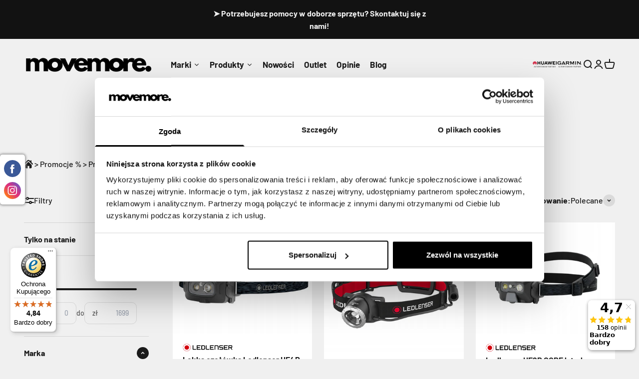

--- FILE ---
content_type: text/html; charset=utf-8
request_url: https://www.movemore.pl/collections/promocje?filter.p.vendor=Ledlenser
body_size: 58224
content:
<!doctype html>

<html class="no-js" lang="pl" dir="ltr">
  <head>
    <meta charset="utf-8">
    <meta name="viewport" content="width=device-width, initial-scale=1.0, height=device-height, minimum-scale=1.0, maximum-scale=1.0">
    <meta name="theme-color" content="#f0f0f0">
  <meta name="google-site-verification" content="YQaZRnyVN4ENOD5uO6tIExjG_CCQdeZzzsH652hd3_4" /><link rel="shortcut icon" href="//www.movemore.pl/cdn/shop/files/FAvicon_movemore_logo_black.png?v=1691061384&width=96">
      <link rel="apple-touch-icon" href="//www.movemore.pl/cdn/shop/files/FAvicon_movemore_logo_black.png?v=1691061384&width=180"><link rel="preconnect" href="https://cdn.shopify.com">
    <link rel="preconnect" href="https://fonts.shopifycdn.com" crossorigin>
    <link rel="dns-prefetch" href="https://productreviews.shopifycdn.com"><link rel="preload" href="//www.movemore.pl/cdn/fonts/barlow/barlow_n7.691d1d11f150e857dcbc1c10ef03d825bc378d81.woff2" as="font" type="font/woff2" crossorigin><link rel="preload" href="//www.movemore.pl/cdn/fonts/barlow/barlow_n5.a193a1990790eba0cc5cca569d23799830e90f07.woff2" as="font" type="font/woff2" crossorigin><meta name="twitter:image:alt" content="">
  <script type="application/ld+json">
  {
    "@context": "https://schema.org",
    "@type": "ItemList",
   "itemListElement": [
    
{
          "@type": "ListItem",
          "position": 1,
          "item": {
            "@type": "Product",
            "name": "Lekka czołówka Ledlenser HF4R CORE latarka czołowa 500lm",
            "image": [
                
                  "https://www.movemore.pl/cdn/shop/files/LEDLENSER-HF4R-CORE-latarka-czolowa-czolowka-500lm.webp?v=1694165246&width=1024",
                
                  "https://www.movemore.pl/cdn/shop/files/LEDLENSER-HF4R-CORE-latarka-czolowa-czolowka-500lm-Marka-Ledlenser.webp?v=1694165246&width=1024",
                
                  "https://www.movemore.pl/cdn/shop/files/LEDLENSER-HF4R-CORE-latarka-czolowa-czolowka-500lm-Kod-producenta-502790.webp?v=1694165246&width=1024",
                
                  "https://www.movemore.pl/cdn/shop/files/LEDLENSER-HF4R-CORE-latarka-czolowa-czolowka-500lm-EAN-GTIN-4058205031684.webp?v=1694165246&width=1024",
                
                  "https://www.movemore.pl/cdn/shop/files/LEDLENSER-HF4R-CORE-latarka-czolowa-czolowka-500lm_f7043ae4-1d20-4fae-ab3a-20235843de3a.webp?v=1694166916&width=1024",
                
                  "https://www.movemore.pl/cdn/shop/files/LEDLENSER-HF4R-CORE-latarka-czolowa-czolowka-500lm-Marka-Ledlenser_b50903d1-dc17-4595-ba59-1f17ebe4f1c1.webp?v=1694166916&width=1024",
                
                  "https://www.movemore.pl/cdn/shop/files/LEDLENSER-HF4R-CORE-latarka-czolowa-czolowka-500lm-Kod-producenta-502791.webp?v=1694166916&width=1024",
                
                  "https://www.movemore.pl/cdn/shop/files/LEDLENSER-HF4R-CORE-latarka-czolowa-czolowka-500lm-EAN-GTIN-4058205031707.webp?v=1694166916&width=1024",
                
                  "https://www.movemore.pl/cdn/shop/files/LEDLENSER-HF4R-CORE-latarka-czolowa-czolowka-500lm_1.webp?v=1694166916&width=1024",
                
                  "https://www.movemore.pl/cdn/shop/files/LEDLENSER-HF4R-CORE-latarka-czolowa-czolowka-500lm-Marka-Ledlenser_1.webp?v=1694166916&width=1024",
                
                  "https://www.movemore.pl/cdn/shop/files/LEDLENSER-HF4R-CORE-latarka-czolowa-czolowka-500lm-Kod-producenta-502792.webp?v=1694166916&width=1024",
                
                  "https://www.movemore.pl/cdn/shop/files/LEDLENSER-HF4R-CORE-latarka-czolowa-czolowka-500lm-EAN-GTIN-4058205031738.webp?v=1694166916&width=1024"
                
            ],
            "offers": [{
                  "@type": "Offer",
                  "name": "czarny",
                  "availability":"https://schema.org/OutOfStock",
                  "price": 169.99,
                  "priceCurrency": "PLN","sku": "502790","gtin": "4058205031684","url": "https://www.movemore.pl/products/ledlenser-hf4r-core-latarka-czolowa-500lm?_pos=1&_fid=7f8eea350&_ss=c?variant=46642954993943",
                "hasMerchantReturnPolicy": {
                  "@type": "MerchantReturnPolicy",
                  "inStoreReturnsOffered": true,
                  "applicableCountry": "PL",
                  "merchantReturnLink": "https://www.movemore.plpages/30-dni-na-zwrot",
                  "returnPolicyCategory": "MerchantReturnFiniteReturnWindow",
                  "merchantReturnDays": 30,
                  "returnMethod": "ReturnByMail",
                  "returnFees": "FreeReturn"
                }
                
                },
{
                  "@type": "Offer",
                  "name": "niebieski",
                  "availability":"https://schema.org/InStock",
                  "price": 169.99,
                  "priceCurrency": "PLN","sku": "502791","gtin": "4058205031707","url": "https://www.movemore.pl/products/ledlenser-hf4r-core-latarka-czolowa-500lm?_pos=1&_fid=7f8eea350&_ss=c?variant=46642956009751",
                "hasMerchantReturnPolicy": {
                  "@type": "MerchantReturnPolicy",
                  "inStoreReturnsOffered": true,
                  "applicableCountry": "PL",
                  "merchantReturnLink": "https://www.movemore.plpages/30-dni-na-zwrot",
                  "returnPolicyCategory": "MerchantReturnFiniteReturnWindow",
                  "merchantReturnDays": 30,
                  "returnMethod": "ReturnByMail",
                  "returnFees": "FreeReturn"
                }
                
                  ,"ShippingDetails": {
                    "@type": "OfferShippingDetails",
                    "shippingRate": {
                      "@type": "MonetaryAmount",
                      "value":  16.00 ,
                      "currency": "PLN"
                    },
                    "shippingDestination": {
                      "@type": "DefinedRegion",
                      "addressCountry": {
                        "@type": "Country",
                        "name": "PL"
                      }
                    }
                  }
                
                },
{
                  "@type": "Offer",
                  "name": "czerwony",
                  "availability":"https://schema.org/InStock",
                  "price": 169.99,
                  "priceCurrency": "PLN","sku": "502792","gtin": "4058205031738","url": "https://www.movemore.pl/products/ledlenser-hf4r-core-latarka-czolowa-500lm?_pos=1&_fid=7f8eea350&_ss=c?variant=46642959581463",
                "hasMerchantReturnPolicy": {
                  "@type": "MerchantReturnPolicy",
                  "inStoreReturnsOffered": true,
                  "applicableCountry": "PL",
                  "merchantReturnLink": "https://www.movemore.plpages/30-dni-na-zwrot",
                  "returnPolicyCategory": "MerchantReturnFiniteReturnWindow",
                  "merchantReturnDays": 30,
                  "returnMethod": "ReturnByMail",
                  "returnFees": "FreeReturn"
                }
                
                  ,"ShippingDetails": {
                    "@type": "OfferShippingDetails",
                    "shippingRate": {
                      "@type": "MonetaryAmount",
                      "value":  16.00 ,
                      "currency": "PLN"
                    },
                    "shippingDestination": {
                      "@type": "DefinedRegion",
                      "addressCountry": {
                        "@type": "Country",
                        "name": "PL"
                      }
                    }
                  }
                
                }
],
            "description": "Ledlenser HF4R Core - jest cienkim i ekstremalnie lekkim modelem bazowym serii HF przeznaczonym do codziennego użytku. Przy użytkowaniu podczas spaceru lub na campingu przekonuje swoim optymalnym świeceniem do dali i do bliży dzięki dwóch oddzielnym diodom oraz dodatkowemu frontowemu światłu czerwonemu. Wychylna głowica służy elastyczności do przystosowania się do różnych warunków, podczas gdy dzięki indywidualnie ustawialnemu, małemu paskowi pewnie trzyma się na głowie. Zintegrowany akumulator jest prosty i ładowalny dzięki zastosowanemu Magnetic Charge System. Dodatkowo czołówka posiada wiele udogodnień jak zabezpieczenie w transporcie oraz akumulator ze wskaźnikiem ładowania i stanu naładowania.\nUwaga! ﻿W przypadku zarejestrowania produktu (zgodnie z dołączoną instrukcją) można wydłużyć gwarancję producenta do 7 lat!",
            "url": "https://www.movemore.pl/products/ledlenser-hf4r-core-latarka-czolowa-500lm?_pos=1&_fid=7f8eea350&_ss=c",
            "sku": "502791","brand": {
              "@type": "Brand",
              "name": "Ledlenser"
            }
        }
        },
        
{
          "@type": "ListItem",
          "position": 2,
          "item": {
            "@type": "Product",
            "name": "Ledlenser H8R latarka czołowa LED 600lm",
            "image": [
                
                  "https://www.movemore.pl/cdn/shop/files/LEDLENSER-H8R-latarka-czolowa-czolowka-ladowalna.jpg?v=1690269056&width=1024",
                
                  "https://www.movemore.pl/cdn/shop/files/LEDLENSER-H8R-latarka-czolowa-czolowka-ladowalna-EAN-GTIN-4058205005623.jpg?v=1690269056&width=1024",
                
                  "https://www.movemore.pl/cdn/shop/files/LEDLENSER-H8R-latarka-czolowa-czolowka-ladowalna-Zasilanie-akumulatorowe.jpg?v=1690269056&width=1024",
                
                  "https://www.movemore.pl/cdn/shop/files/LEDLENSER-H8R-latarka-czolowa-czolowka-ladowalna-Kod-producenta-500853.jpg?v=1690269056&width=1024"
                
            ],
            "offers": [{
                  "@type": "Offer",
                  "name": "Ledlenser H8R latarka czołowa LED 600lm",
                  "availability":"https://schema.org/InStock",
                  "price": 369.99,
                  "priceCurrency": "PLN","sku": "500853","gtin": "4058205005623","url": "https://www.movemore.pl/products/ledlenser-h8r-latarka-czolowa?_pos=2&_fid=7f8eea350&_ss=c?variant=45887158583575",
                "hasMerchantReturnPolicy": {
                  "@type": "MerchantReturnPolicy",
                  "inStoreReturnsOffered": true,
                  "applicableCountry": "PL",
                  "merchantReturnLink": "https://www.movemore.plpages/30-dni-na-zwrot",
                  "returnPolicyCategory": "MerchantReturnFiniteReturnWindow",
                  "merchantReturnDays": 30,
                  "returnMethod": "ReturnByMail",
                  "returnFees": "FreeReturn"
                }
                
                  ,"ShippingDetails": {
                    "@type": "OfferShippingDetails",
                    "shippingRate": {
                      "@type": "MonetaryAmount",
                      "value":  0 ,
                      "currency": "PLN"
                    },
                    "shippingDestination": {
                      "@type": "DefinedRegion",
                      "addressCountry": {
                        "@type": "Country",
                        "name": "PL"
                      }
                    }
                  }
                
                }
],
            "description": "Litera „H“ w nazwie serii odnosi się do angielskiego słowa „head“. W przypadku czołówek z serii H wszystko kręci się bowiem wokół naszej najważniejszej części ciała – głowy. Intuicyjna obsługa, ergonomiczny design i najjaśniejsze światło LED dbają o to, aby dzięki czołówkom Ledlenser wszystko nagle stało się jasne. \nUwaga! ﻿W przypadku zarejestrowania produktu (zgodnie z dołączoną instrukcją) można wydłużyć gwarancję producenta do 7 lat!",
            "url": "https://www.movemore.pl/products/ledlenser-h8r-latarka-czolowa?_pos=2&_fid=7f8eea350&_ss=c",
            "sku": "500853","brand": {
              "@type": "Brand",
              "name": "Ledlenser"
            }
        }
        },
        
{
          "@type": "ListItem",
          "position": 3,
          "item": {
            "@type": "Product",
            "name": "Ledlenser HF6R CORE latarka czołowa 800lm czołówka w góry na akumulator",
            "image": [
                
                  "https://www.movemore.pl/cdn/shop/files/LEDLENSER-HF6R-CORE-latarka-czolowa-czolowka-800lm.webp?v=1694168702&width=1024",
                
                  "https://www.movemore.pl/cdn/shop/files/LEDLENSER-HF6R-CORE-latarka-czolowa-czolowka-800lm-Marka-Ledlenser.webp?v=1694168702&width=1024",
                
                  "https://www.movemore.pl/cdn/shop/files/LEDLENSER-HF6R-CORE-latarka-czolowa-czolowka-800lm-Kod-producenta-502796.webp?v=1694168702&width=1024",
                
                  "https://www.movemore.pl/cdn/shop/files/LEDLENSER-HF6R-CORE-latarka-czolowa-czolowka-800lm-EAN-GTIN-4058205031837.webp?v=1694168702&width=1024",
                
                  "https://www.movemore.pl/cdn/shop/files/LEDLENSER-HF6R-CORE-latarka-czolowa-czolowka-800lm_1.webp?v=1694168702&width=1024",
                
                  "https://www.movemore.pl/cdn/shop/files/LEDLENSER-HF6R-CORE-latarka-czolowa-czolowka-800lm-Marka-Ledlenser_1.webp?v=1694168702&width=1024",
                
                  "https://www.movemore.pl/cdn/shop/files/LEDLENSER-HF6R-CORE-latarka-czolowa-czolowka-800lm-Kod-producenta-502966.webp?v=1694168702&width=1024",
                
                  "https://www.movemore.pl/cdn/shop/files/LEDLENSER-HF6R-CORE-latarka-czolowa-czolowka-800lm-EAN-GTIN-4058205034319.webp?v=1694168702&width=1024",
                
                  "https://www.movemore.pl/cdn/shop/files/LEDLENSER-HF6R-CORE-latarka-czolowa-czolowka-800lm_2.webp?v=1694168771&width=1024",
                
                  "https://www.movemore.pl/cdn/shop/files/LEDLENSER-HF6R-CORE-latarka-czolowa-czolowka-800lm-Marka-Ledlenser_2.webp?v=1694168771&width=1024",
                
                  "https://www.movemore.pl/cdn/shop/files/LEDLENSER-HF6R-CORE-latarka-czolowa-czolowka-800lm-Kod-producenta-502967.webp?v=1694168771&width=1024",
                
                  "https://www.movemore.pl/cdn/shop/files/LEDLENSER-HF6R-CORE-latarka-czolowa-czolowka-800lm-EAN-GTIN-4058205034340.webp?v=1694168702&width=1024",
                
                  "https://www.movemore.pl/cdn/shop/files/bialaLEDLENSER-HF6R-CORE-latarka-czolowa-czolowka-800lm_3.webp?v=1694168702&width=1024",
                
                  "https://www.movemore.pl/cdn/shop/files/HF6R_CORE_WHITE_502797_standard_front_1580x1054_800x800_96eeb98a-67ee-40d1-89e6-bd211b85278b.webp?v=1694168702&width=1024",
                
                  "https://www.movemore.pl/cdn/shop/files/HF6R_CORE_WHITE_502797_extra_tilting_head_1580x1054_800x800_bdb5ef6f-378a-48b8-9328-f99dbc34965f.webp?v=1694168702&width=1024",
                
                  "https://www.movemore.pl/cdn/shop/files/LEDLENSER-HF6R-CORE-latarka-czolowa-czolowka-800lm-EAN-GTIN-4058205031851.webp?v=1694168702&width=1024"
                
            ],
            "offers": [{
                  "@type": "Offer",
                  "name": "czarny",
                  "availability":"https://schema.org/OutOfStock",
                  "price": 239.99,
                  "priceCurrency": "PLN","sku": "502796","gtin": "4058205031837","url": "https://www.movemore.pl/products/ledlenser-hf6r-core-latarka-czolowa-800lm?_pos=3&_fid=7f8eea350&_ss=c?variant=46643095175447",
                "hasMerchantReturnPolicy": {
                  "@type": "MerchantReturnPolicy",
                  "inStoreReturnsOffered": true,
                  "applicableCountry": "PL",
                  "merchantReturnLink": "https://www.movemore.plpages/30-dni-na-zwrot",
                  "returnPolicyCategory": "MerchantReturnFiniteReturnWindow",
                  "merchantReturnDays": 30,
                  "returnMethod": "ReturnByMail",
                  "returnFees": "FreeReturn"
                }
                
                },
{
                  "@type": "Offer",
                  "name": "niebieski",
                  "availability":"https://schema.org/InStock",
                  "price": 399.99,
                  "priceCurrency": "PLN","sku": "502966","gtin": "4058205034319","url": "https://www.movemore.pl/products/ledlenser-hf6r-core-latarka-czolowa-800lm?_pos=3&_fid=7f8eea350&_ss=c?variant=46643095208215",
                "hasMerchantReturnPolicy": {
                  "@type": "MerchantReturnPolicy",
                  "inStoreReturnsOffered": true,
                  "applicableCountry": "PL",
                  "merchantReturnLink": "https://www.movemore.plpages/30-dni-na-zwrot",
                  "returnPolicyCategory": "MerchantReturnFiniteReturnWindow",
                  "merchantReturnDays": 30,
                  "returnMethod": "ReturnByMail",
                  "returnFees": "FreeReturn"
                }
                
                  ,"ShippingDetails": {
                    "@type": "OfferShippingDetails",
                    "shippingRate": {
                      "@type": "MonetaryAmount",
                      "value":  0 ,
                      "currency": "PLN"
                    },
                    "shippingDestination": {
                      "@type": "DefinedRegion",
                      "addressCountry": {
                        "@type": "Country",
                        "name": "PL"
                      }
                    }
                  }
                
                },
{
                  "@type": "Offer",
                  "name": "czerwony",
                  "availability":"https://schema.org/InStock",
                  "price": 239.99,
                  "priceCurrency": "PLN","sku": "502967","gtin": "4058205034340","url": "https://www.movemore.pl/products/ledlenser-hf6r-core-latarka-czolowa-800lm?_pos=3&_fid=7f8eea350&_ss=c?variant=46643095240983",
                "hasMerchantReturnPolicy": {
                  "@type": "MerchantReturnPolicy",
                  "inStoreReturnsOffered": true,
                  "applicableCountry": "PL",
                  "merchantReturnLink": "https://www.movemore.plpages/30-dni-na-zwrot",
                  "returnPolicyCategory": "MerchantReturnFiniteReturnWindow",
                  "merchantReturnDays": 30,
                  "returnMethod": "ReturnByMail",
                  "returnFees": "FreeReturn"
                }
                
                  ,"ShippingDetails": {
                    "@type": "OfferShippingDetails",
                    "shippingRate": {
                      "@type": "MonetaryAmount",
                      "value":  16.00 ,
                      "currency": "PLN"
                    },
                    "shippingDestination": {
                      "@type": "DefinedRegion",
                      "addressCountry": {
                        "@type": "Country",
                        "name": "PL"
                      }
                    }
                  }
                
                },
{
                  "@type": "Offer",
                  "name": "biały",
                  "availability":"https://schema.org/InStock",
                  "price": 239.99,
                  "priceCurrency": "PLN","sku": "502797","gtin": "4058205031851","url": "https://www.movemore.pl/products/ledlenser-hf6r-core-latarka-czolowa-800lm?_pos=3&_fid=7f8eea350&_ss=c?variant=46643201736983",
                "hasMerchantReturnPolicy": {
                  "@type": "MerchantReturnPolicy",
                  "inStoreReturnsOffered": true,
                  "applicableCountry": "PL",
                  "merchantReturnLink": "https://www.movemore.plpages/30-dni-na-zwrot",
                  "returnPolicyCategory": "MerchantReturnFiniteReturnWindow",
                  "merchantReturnDays": 30,
                  "returnMethod": "ReturnByMail",
                  "returnFees": "FreeReturn"
                }
                
                  ,"ShippingDetails": {
                    "@type": "OfferShippingDetails",
                    "shippingRate": {
                      "@type": "MonetaryAmount",
                      "value":  16.00 ,
                      "currency": "PLN"
                    },
                    "shippingDestination": {
                      "@type": "DefinedRegion",
                      "addressCountry": {
                        "@type": "Country",
                        "name": "PL"
                      }
                    }
                  }
                
                }
],
            "description": "Ledlenser HF6R Core - jest obsługiwana intuicyjnie, cienka czołówka do regularnych wędrówek oraz dużych projektów DIY. Wyróżnia ja szczególnie lekka obudowa aluminiowa jak tez 3 stopnie świecenia i frontowe dodatkowe światło czerwone. Dzięki zgłoszonemu do opatentowania systemowi Digital Advanced Focus Systems jest prawie bezstopniowo ogniskowalna. Dzięki systemowi Focus WheelPozwala się obsługiwać intuicyjnie, podczas gdy głowica dzięki wysokiemu stopniowi wychylenia umożliwia wspaniale oświetlanie otoczenia. Zintegrowany akumulator jest prosty i szybki w obsłudze i szybko ładowalny dzięki Magnetic ChargeSystem. Inne ciekawe udogodnienia to praktyczna blokada transportowa oraz wskaźnik ładowania i stopnia naładowania akumulatora.\nUwaga! ﻿W przypadku zarejestrowania produktu (zgodnie z dołączoną instrukcją) można wydłużyć gwarancję producenta do 7 lat!",
            "url": "https://www.movemore.pl/products/ledlenser-hf6r-core-latarka-czolowa-800lm?_pos=3&_fid=7f8eea350&_ss=c",
            "sku": "502966","brand": {
              "@type": "Brand",
              "name": "Ledlenser"
            }
        }
        },
        
{
          "@type": "ListItem",
          "position": 4,
          "item": {
            "@type": "Product",
            "name": "Ledlenser H15R Core bardzo mocna latarka czołowa 2500lm",
            "image": [
                
                  "https://www.movemore.pl/cdn/shop/files/stThumbnailPlugin_1.webp?v=1693307307&width=1024",
                
                  "https://www.movemore.pl/cdn/shop/files/big_ledlenser-latarka-czolowa-h15r-core-502123.webp?v=1693307307&width=1024",
                
                  "https://www.movemore.pl/cdn/shop/files/stThumbnailPlugin_2.webp?v=1693307283&width=1024",
                
                  "https://www.movemore.pl/cdn/shop/files/stThumbnailPlugin.webp?v=1693307282&width=1024"
                
            ],
            "offers": [{
                  "@type": "Offer",
                  "name": "Ledlenser H15R Core bardzo mocna latarka czołowa 2500lm",
                  "availability":"https://schema.org/OutOfStock",
                  "price": 649.99,
                  "priceCurrency": "PLN","sku": "502123","gtin": "4058205020930","url": "https://www.movemore.pl/products/ledlenser-h15r-core-latarka-czolowa-2500lm?_pos=4&_fid=7f8eea350&_ss=c?variant=46573048398103",
                "hasMerchantReturnPolicy": {
                  "@type": "MerchantReturnPolicy",
                  "inStoreReturnsOffered": true,
                  "applicableCountry": "PL",
                  "merchantReturnLink": "https://www.movemore.plpages/30-dni-na-zwrot",
                  "returnPolicyCategory": "MerchantReturnFiniteReturnWindow",
                  "merchantReturnDays": 30,
                  "returnMethod": "ReturnByMail",
                  "returnFees": "FreeReturn"
                }
                
                }
],
            "description": "Czołówka Ledlenser H15R łączy w sobie siłę światła z możliwością płynnej zmiany ogniskowej. Długie czasy świecenia są możliwe dzięki zastosowaniu bardzo pojemnego i wytrzymałego akumulatora ładowanego w systemie magnetycznym. System Wheel Switch przy głowicy latarki umożliwia intuicyjną obsługę i ustawienie stopnia jasności. Dzięki możliwości odchylania główki latarki oraz wysokiemu stopniowi ochrony przez szkodliwym działaniem ekstremalnych pyłów i wody , czołówka Ledlenser H15R Core jest perfekcyjną latarką dla szczególnie wymagających użytkowników.\nUwaga! ﻿W przypadku zarejestrowania produktu (zgodnie z dołączoną instrukcją) można wydłużyć gwarancję producenta do 7 lat!",
            "url": "https://www.movemore.pl/products/ledlenser-h15r-core-latarka-czolowa-2500lm?_pos=4&_fid=7f8eea350&_ss=c",
            "sku": "502123","brand": {
              "@type": "Brand",
              "name": "Ledlenser"
            }
        }
        },
        
{
          "@type": "ListItem",
          "position": 5,
          "item": {
            "@type": "Product",
            "name": "Czołówka Solidline SH3 Designed by Ledlenser 300lm niezniszczalna latarka czołowa z poliwęglanu",
            "image": [
                
                  "https://www.movemore.pl/cdn/shop/files/Solidline-SH3-latarka-czolowa-czolowka-300lm.webp?v=1695378481&width=1024"
                
            ],
            "offers": [{
                  "@type": "Offer",
                  "name": "Czołówka Solidline SH3 Designed by Ledlenser 300lm niezniszczalna latarka czołowa z poliwęglanu",
                  "availability":"https://schema.org/InStock",
                  "price": 149.99,
                  "priceCurrency": "PLN","sku": "502204","gtin": "4058205021814","url": "https://www.movemore.pl/products/solidline-sh3-designed-by-ledlenser-latarka-czolowa-300lm?_pos=5&_fid=7f8eea350&_ss=c?variant=46819251519767",
                "hasMerchantReturnPolicy": {
                  "@type": "MerchantReturnPolicy",
                  "inStoreReturnsOffered": true,
                  "applicableCountry": "PL",
                  "merchantReturnLink": "https://www.movemore.plpages/30-dni-na-zwrot",
                  "returnPolicyCategory": "MerchantReturnFiniteReturnWindow",
                  "merchantReturnDays": 30,
                  "returnMethod": "ReturnByMail",
                  "returnFees": "FreeReturn"
                }
                
                  ,"ShippingDetails": {
                    "@type": "OfferShippingDetails",
                    "shippingRate": {
                      "@type": "MonetaryAmount",
                      "value":  16.00 ,
                      "currency": "PLN"
                    },
                    "shippingDestination": {
                      "@type": "DefinedRegion",
                      "addressCountry": {
                        "@type": "Country",
                        "name": "PL"
                      }
                    }
                  }
                
                }
],
            "description": "Innowacyjne sterowanie gestem (Gesture Control) stanowi w całej nowej linii latarek Solidline szczególną i bardz przekonującą w tej klasie cenowej cechę. Dotknięcie jedną ręką sensora włącza i wyłącza natychmiast latarkę. Szczególnie lekka czołówka wykonana z bardzo wytrzymałego Polycarbonu sprawia, że ta czołówka nadaje się świetnie do codziennych czynności domowych. Dodatkowo możliwość odchylania główki latarki do 60 stopni oraz przełączenia na 4 stopnie świecenia umożliwia dokładne i pewne oświetlenie całej powierzchni.",
            "url": "https://www.movemore.pl/products/solidline-sh3-designed-by-ledlenser-latarka-czolowa-300lm?_pos=5&_fid=7f8eea350&_ss=c",
            "sku": "502204","brand": {
              "@type": "Brand",
              "name": "Ledlenser"
            }
        }
        }
        
]
  }
  </script>



  <script type="application/ld+json">
  {
    "@context": "https://schema.org",
    "@type": "BreadcrumbList",
  "itemListElement": [{
      "@type": "ListItem",
      "position": 1,
      "name": "Strona główna",
      "item": "https://www.movemore.pl"
    }
      
            ,{
                "@type": "ListItem",
                "position": 2,
                "name": "Promocje %",
                "item": "https://www.movemore.pl/collections/promocje"
              }
        ,{
          "@type": "ListItem",
          "position": 3,
          "name": "Promocje %",
          "item": "https://www.movemore.pl/collections/promocje"
        }]
  }
  </script>

<style>/* Typography (heading) */
  @font-face {
  font-family: Barlow;
  font-weight: 700;
  font-style: normal;
  font-display: fallback;
  src: url("//www.movemore.pl/cdn/fonts/barlow/barlow_n7.691d1d11f150e857dcbc1c10ef03d825bc378d81.woff2") format("woff2"),
       url("//www.movemore.pl/cdn/fonts/barlow/barlow_n7.4fdbb1cb7da0e2c2f88492243ffa2b4f91924840.woff") format("woff");
}

@font-face {
  font-family: Barlow;
  font-weight: 700;
  font-style: italic;
  font-display: fallback;
  src: url("//www.movemore.pl/cdn/fonts/barlow/barlow_i7.50e19d6cc2ba5146fa437a5a7443c76d5d730103.woff2") format("woff2"),
       url("//www.movemore.pl/cdn/fonts/barlow/barlow_i7.47e9f98f1b094d912e6fd631cc3fe93d9f40964f.woff") format("woff");
}

/* Typography (body) */
  @font-face {
  font-family: Barlow;
  font-weight: 500;
  font-style: normal;
  font-display: fallback;
  src: url("//www.movemore.pl/cdn/fonts/barlow/barlow_n5.a193a1990790eba0cc5cca569d23799830e90f07.woff2") format("woff2"),
       url("//www.movemore.pl/cdn/fonts/barlow/barlow_n5.ae31c82169b1dc0715609b8cc6a610b917808358.woff") format("woff");
}

@font-face {
  font-family: Barlow;
  font-weight: 500;
  font-style: italic;
  font-display: fallback;
  src: url("//www.movemore.pl/cdn/fonts/barlow/barlow_i5.714d58286997b65cd479af615cfa9bb0a117a573.woff2") format("woff2"),
       url("//www.movemore.pl/cdn/fonts/barlow/barlow_i5.0120f77e6447d3b5df4bbec8ad8c2d029d87fb21.woff") format("woff");
}

@font-face {
  font-family: Barlow;
  font-weight: 700;
  font-style: normal;
  font-display: fallback;
  src: url("//www.movemore.pl/cdn/fonts/barlow/barlow_n7.691d1d11f150e857dcbc1c10ef03d825bc378d81.woff2") format("woff2"),
       url("//www.movemore.pl/cdn/fonts/barlow/barlow_n7.4fdbb1cb7da0e2c2f88492243ffa2b4f91924840.woff") format("woff");
}

@font-face {
  font-family: Barlow;
  font-weight: 700;
  font-style: italic;
  font-display: fallback;
  src: url("//www.movemore.pl/cdn/fonts/barlow/barlow_i7.50e19d6cc2ba5146fa437a5a7443c76d5d730103.woff2") format("woff2"),
       url("//www.movemore.pl/cdn/fonts/barlow/barlow_i7.47e9f98f1b094d912e6fd631cc3fe93d9f40964f.woff") format("woff");
}

:root {
    /**
     * ---------------------------------------------------------------------
     * SPACING VARIABLES
     *
     * We are using a spacing inspired from frameworks like Tailwind CSS.
     * ---------------------------------------------------------------------
     */
    --spacing-0-5: 0.125rem; /* 2px */
    --spacing-1: 0.25rem; /* 4px */
    --spacing-1-5: 0.375rem; /* 6px */
    --spacing-2: 0.5rem; /* 8px */
    --spacing-2-5: 0.625rem; /* 10px */
    --spacing-3: 0.75rem; /* 12px */
    --spacing-3-5: 0.875rem; /* 14px */
    --spacing-4: 1rem; /* 16px */
    --spacing-4-5: 1.125rem; /* 18px */
    --spacing-5: 1.25rem; /* 20px */
    --spacing-5-5: 1.375rem; /* 22px */
    --spacing-6: 1.5rem; /* 24px */
    --spacing-6-5: 1.625rem; /* 26px */
    --spacing-7: 1.75rem; /* 28px */
    --spacing-7-5: 1.875rem; /* 30px */
    --spacing-8: 2rem; /* 32px */
    --spacing-8-5: 2.125rem; /* 34px */
    --spacing-9: 2.25rem; /* 36px */
    --spacing-9-5: 2.375rem; /* 38px */
    --spacing-10: 2.5rem; /* 40px */
    --spacing-11: 2.75rem; /* 44px */
    --spacing-12: 3rem; /* 48px */
    --spacing-14: 3.5rem; /* 56px */
    --spacing-16: 4rem; /* 64px */
    --spacing-18: 4.5rem; /* 72px */
    --spacing-20: 5rem; /* 80px */
    --spacing-24: 6rem; /* 96px */
    --spacing-28: 7rem; /* 112px */
    --spacing-32: 8rem; /* 128px */
    --spacing-36: 9rem; /* 144px */
    --spacing-40: 10rem; /* 160px */
    --spacing-44: 11rem; /* 176px */
    --spacing-48: 12rem; /* 192px */
    --spacing-52: 13rem; /* 208px */
    --spacing-56: 14rem; /* 224px */
    --spacing-60: 15rem; /* 240px */
    --spacing-64: 16rem; /* 256px */
    --spacing-72: 18rem; /* 288px */
    --spacing-80: 20rem; /* 320px */
    --spacing-96: 24rem; /* 384px */

    /* Container */
    --container-max-width: 1600px;
    --container-narrow-max-width: 1350px;
    --container-gutter: var(--spacing-5);
    --section-outer-spacing-block: var(--spacing-12);
    --section-inner-max-spacing-block: var(--spacing-10);
    --section-inner-spacing-inline: var(--container-gutter);
    --section-stack-spacing-block: var(--spacing-8);

    /* Grid gutter */
    --grid-gutter: var(--spacing-5);

    /* Product list settings */
    --product-list-row-gap: var(--spacing-8);
    --product-list-column-gap: var(--grid-gutter);

    /* Form settings */
    --input-gap: var(--spacing-2);
    --input-height: 2.625rem;
    --input-padding-inline: var(--spacing-4);

    /* Other sizes */
    --sticky-area-height: calc(var(--sticky-announcement-bar-enabled, 0) * var(--announcement-bar-height, 0px) + var(--sticky-header-enabled, 0) * var(--header-height, 0px));

    /* RTL support */
    --transform-logical-flip: 1;
    --transform-origin-start: left;
    --transform-origin-end: right;

    /**
     * ---------------------------------------------------------------------
     * TYPOGRAPHY
     * ---------------------------------------------------------------------
     */

    /* Font properties */
    --heading-font-family: Barlow, sans-serif;
    --heading-font-weight: 700;
    --heading-font-style: normal;
    --heading-text-transform: normal;
    --heading-letter-spacing: -0.02em;
    --text-font-family: Barlow, sans-serif;
    --text-font-weight: 500;
    --text-font-style: normal;
    --text-letter-spacing: 0.0em;

    /* Font sizes */
    --text-h0: 3rem;
    --text-h1: 2.5rem;
    --text-h2: 2rem;
    --text-h3: 1.5rem;
    --text-h4: 1.375rem;
    --text-h5: 1.125rem;
    --text-h6: 1rem;
    --text-xs: 0.6875rem;
    --text-sm: 0.75rem;
    --text-base: 0.875rem;
    --text-lg: 1.125rem;

    /**
     * ---------------------------------------------------------------------
     * COLORS
     * ---------------------------------------------------------------------
     */

    /* Color settings */--accent: 26 26 26;
    --text-primary: 26 26 26;
    --background-primary: 240 240 240;
    --dialog-background: 255 255 255;
    --border-color: var(--text-color, var(--text-primary)) / 0.12;

    /* Button colors */
    --button-background-primary: 26 26 26;
    --button-text-primary: 255 255 255;
    --button-background-secondary: 240 196 23;
    --button-text-secondary: 26 26 26;

    /* Status colors */
    --success-background: 224 244 232;
    --success-text: 0 163 65;
    --warning-background: 255 246 233;
    --warning-text: 255 183 74;
    --error-background: 254 231 231;
    --error-text: 248 58 58;

    /* Product colors */
    --on-sale-text: 248 58 58;
    --on-sale-badge-background: 248 58 58;
    --on-sale-badge-text: 255 255 255;
    --sold-out-badge-background: 0 0 0;
    --sold-out-badge-text: 255 255 255;
    --primary-badge-background: 128 60 238;
    --primary-badge-text: 255 255 255;
    --star-color: 255 183 74;
    --product-card-background: 255 255 255;
    --product-card-text: 26 26 26;

    /* Header colors */
    --header-background: 240 240 240;
    --header-text: 26 26 26;

    /* Footer colors */
    --footer-background: 255 255 255;
    --footer-text: 26 26 26;

    /* Rounded variables (used for border radius) */
    --rounded-xs: 0.25rem;
    --rounded-sm: 0.375rem;
    --rounded: 0.75rem;
    --rounded-lg: 1.5rem;
    --rounded-full: 9999px;

    --rounded-button: 3.75rem;
    --rounded-input: 0.5rem;

    /* Box shadow */
    --shadow-sm: 0 2px 8px rgb(var(--text-primary) / 0.1);
    --shadow: 0 5px 15px rgb(var(--text-primary) / 0.1);
    --shadow-md: 0 5px 30px rgb(var(--text-primary) / 0.1);
    --shadow-block: 0px 18px 50px rgb(var(--text-primary) / 0.1);

    /**
     * ---------------------------------------------------------------------
     * OTHER
     * ---------------------------------------------------------------------
     */

    --cursor-close-svg-url: url(//www.movemore.pl/cdn/shop/t/2/assets/cursor-close.svg?v=147174565022153725511683622131);
    --cursor-zoom-in-svg-url: url(//www.movemore.pl/cdn/shop/t/2/assets/cursor-zoom-in.svg?v=154953035094101115921683622131);
    --cursor-zoom-out-svg-url: url(//www.movemore.pl/cdn/shop/t/2/assets/cursor-zoom-out.svg?v=16155520337305705181683622131);
    --checkmark-svg-url: url(//www.movemore.pl/cdn/shop/t/2/assets/checkmark.svg?v=77552481021870063511683622131);
  }

  [dir="rtl"]:root {
    /* RTL support */
    --transform-logical-flip: -1;
    --transform-origin-start: right;
    --transform-origin-end: left;
  }

  @media screen and (min-width: 700px) {
    :root {
      /* Typography (font size) */
      --text-h0: 4rem;
      --text-h1: 3rem;
      --text-h2: 2.5rem;
      --text-h3: 2rem;
      --text-h4: 1.625rem;
      --text-h5: 1.25rem;
      --text-h6: 1.125rem;

      --text-xs: 0.75rem;
      --text-sm: 0.875rem;
      --text-base: 1.0rem;
      --text-lg: 1.25rem;

      /* Spacing */
      --container-gutter: 2rem;
      --section-outer-spacing-block: var(--spacing-16);
      --section-inner-max-spacing-block: var(--spacing-12);
      --section-inner-spacing-inline: var(--spacing-12);
      --section-stack-spacing-block: var(--spacing-12);

      /* Grid gutter */
      --grid-gutter: var(--spacing-6);

      /* Product list settings */
      --product-list-row-gap: var(--spacing-12);

      /* Form settings */
      --input-gap: 1rem;
      --input-height: 3.125rem;
      --input-padding-inline: var(--spacing-5);
    }
  }

  @media screen and (min-width: 1000px) {
    :root {
      /* Spacing settings */
      --container-gutter: var(--spacing-12);
      --section-outer-spacing-block: var(--spacing-18);
      --section-inner-max-spacing-block: var(--spacing-16);
      --section-inner-spacing-inline: var(--spacing-16);
      --section-stack-spacing-block: var(--spacing-12);
    }
  }

  @media screen and (min-width: 1150px) {
    :root {
      /* Spacing settings */
      --container-gutter: var(--spacing-12);
      --section-outer-spacing-block: var(--spacing-20);
      --section-inner-max-spacing-block: var(--spacing-16);
      --section-inner-spacing-inline: var(--spacing-16);
      --section-stack-spacing-block: var(--spacing-12);
    }
  }

  @media screen and (min-width: 1400px) {
    :root {
      /* Typography (font size) */
      --text-h0: 5rem;
      --text-h1: 3.75rem;
      --text-h2: 3rem;
      --text-h3: 2.25rem;
      --text-h4: 2rem;
      --text-h5: 1.5rem;
      --text-h6: 1.25rem;

      --section-outer-spacing-block: var(--spacing-24);
      --section-inner-max-spacing-block: var(--spacing-18);
      --section-inner-spacing-inline: var(--spacing-18);
    }
  }

  @media screen and (min-width: 1600px) {
    :root {
      --section-outer-spacing-block: var(--spacing-24);
      --section-inner-max-spacing-block: var(--spacing-20);
      --section-inner-spacing-inline: var(--spacing-20);
    }
  }

  /**
   * ---------------------------------------------------------------------
   * LIQUID DEPENDANT CSS
   *
   * Our main CSS is Liquid free, but some very specific features depend on
   * theme settings, so we have them here
   * ---------------------------------------------------------------------
   */@media screen and (pointer: fine) {
        .button:not([disabled]):hover, .btn:not([disabled]):hover, .shopify-payment-button__button--unbranded:not([disabled]):hover {
          --button-background-opacity: 0.85;
        }

        .button--subdued:not([disabled]):hover {
          --button-background: var(--text-color) / .05 !important;
        }
      }</style><script>
  document.documentElement.classList.replace('no-js', 'js');

  // This allows to expose several variables to the global scope, to be used in scripts
  window.themeVariables = {
    settings: {
      showPageTransition: true,
      headingApparition: "none",
      pageType: "collection",
      moneyFormat: "{{amount_with_comma_separator}} zł",
      moneyWithCurrencyFormat: "{{amount_with_comma_separator}} zł PLN",
      currencyCodeEnabled: false,
      cartType: "popover",
      showDiscount: true,
      discountMode: "saving"
    },

    strings: {
      accessibilityClose: "Zamknij",
      accessibilityNext: "Następne",
      accessibilityPrevious: "Poprzednie",
      addToCartButton: "Dodaj do koszyka",
      soldOutButton: "Dostępny wkrótce",
      preOrderButton: "Przedsprzedaż",
      unavailableButton: "Niedostępne",
      closeGallery: "Zamknij galerię",
      zoomGallery: "Przybliż",
      errorGallery: "Zdjęcie nie mogło zostać załadowane",
      soldOutBadge: "Dostępny wkrótce",
      discountBadge: "Oszczędzasz @@",
      sku: "SKU:",
      searchNoResults: "Nie znaleziono wyników.",
      addOrderNote: "Dodaj uwagi do zamówienia",
      editOrderNote: "Edytuj uwagi do zamówienia",
      shippingEstimatorNoResults: "Przepraszamy, nie oferujemy dostawy na podany adres.",
      shippingEstimatorOneResult: "Dla podanego adresu dostępna jest jedna metoda dostawy:",
      shippingEstimatorMultipleResults: "Dla podanego adresu dostępne są poniższe metoda dostawy:",
      shippingEstimatorError: "Wystąpił co najmniej jeden błąd podczas pobierania metod dostawy:"
    },

    breakpoints: {
      'sm': 'screen and (min-width: 700px)',
      'md': 'screen and (min-width: 1000px)',
      'lg': 'screen and (min-width: 1150px)',
      'xl': 'screen and (min-width: 1400px)',

      'sm-max': 'screen and (max-width: 699px)',
      'md-max': 'screen and (max-width: 999px)',
      'lg-max': 'screen and (max-width: 1149px)',
      'xl-max': 'screen and (max-width: 1399px)'
    }
  };window.addEventListener('DOMContentLoaded', () => {
      const isReloaded = (window.performance.navigation && window.performance.navigation.type === 1) || window.performance.getEntriesByType('navigation').map((nav) => nav.type).includes('reload');

      if ('animate' in document.documentElement && window.matchMedia('(prefers-reduced-motion: no-preference)').matches && document.referrer.includes(location.host) && !isReloaded) {
        document.body.animate({opacity: [0, 1]}, {duration: 115, fill: 'forwards'});
      }
    });

    window.addEventListener('pageshow', (event) => {
      document.body.classList.remove('page-transition');

      if (event.persisted) {
        document.body.animate({opacity: [0, 1]}, {duration: 0, fill: 'forwards'});
      }
    });// For detecting native share
  document.documentElement.classList.add(`native-share--${navigator.share ? 'enabled' : 'disabled'}`);</script><script type="module" src="//www.movemore.pl/cdn/shop/t/2/assets/vendor.min.js?v=19330323356122838161683622114" defer></script>
    <script type="module" src="//www.movemore.pl/cdn/shop/t/2/assets/theme.js?v=120193254738453136561696403353" defer></script>
    <script type="module" src="//www.movemore.pl/cdn/shop/t/2/assets/sections.js?v=93961847629493957391696403422" defer></script>

    
    
    
        
      <script>window.performance && window.performance.mark && window.performance.mark('shopify.content_for_header.start');</script><meta name="google-site-verification" content="pKhR0LS3hJeNS0P4k0cQb9FWox86hb-n0zIImvx4JQ4">
<meta name="facebook-domain-verification" content="59z7njbe3ewb8i5pbdu27dauu2w8kn">
<meta id="shopify-digital-wallet" name="shopify-digital-wallet" content="/75582963991/digital_wallets/dialog">
<link rel="alternate" type="application/atom+xml" title="Feed" href="/collections/promocje.atom" />
<link rel="alternate" type="application/json+oembed" href="https://www.movemore.pl/collections/promocje.oembed">
<script async="async" src="/checkouts/internal/preloads.js?locale=pl-PL"></script>
<script id="shopify-features" type="application/json">{"accessToken":"11f00389f0153cf6245ed49baf9935ac","betas":["rich-media-storefront-analytics"],"domain":"www.movemore.pl","predictiveSearch":true,"shopId":75582963991,"locale":"pl"}</script>
<script>var Shopify = Shopify || {};
Shopify.shop = "movermore-pl.myshopify.com";
Shopify.locale = "pl";
Shopify.currency = {"active":"PLN","rate":"1.0"};
Shopify.country = "PL";
Shopify.theme = {"name":"Indywidualny Impact - Fusion Marketing Sp.z o.o.","id":149154562327,"schema_name":"Impact","schema_version":"4.1.0","theme_store_id":null,"role":"main"};
Shopify.theme.handle = "null";
Shopify.theme.style = {"id":null,"handle":null};
Shopify.cdnHost = "www.movemore.pl/cdn";
Shopify.routes = Shopify.routes || {};
Shopify.routes.root = "/";</script>
<script type="module">!function(o){(o.Shopify=o.Shopify||{}).modules=!0}(window);</script>
<script>!function(o){function n(){var o=[];function n(){o.push(Array.prototype.slice.apply(arguments))}return n.q=o,n}var t=o.Shopify=o.Shopify||{};t.loadFeatures=n(),t.autoloadFeatures=n()}(window);</script>
<script id="shop-js-analytics" type="application/json">{"pageType":"collection"}</script>
<script defer="defer" async type="module" src="//www.movemore.pl/cdn/shopifycloud/shop-js/modules/v2/client.init-shop-cart-sync_DRnYIg9a.pl.esm.js"></script>
<script defer="defer" async type="module" src="//www.movemore.pl/cdn/shopifycloud/shop-js/modules/v2/chunk.common_f08WE5gm.esm.js"></script>
<script type="module">
  await import("//www.movemore.pl/cdn/shopifycloud/shop-js/modules/v2/client.init-shop-cart-sync_DRnYIg9a.pl.esm.js");
await import("//www.movemore.pl/cdn/shopifycloud/shop-js/modules/v2/chunk.common_f08WE5gm.esm.js");

  window.Shopify.SignInWithShop?.initShopCartSync?.({"fedCMEnabled":true,"windoidEnabled":true});

</script>
<script>(function() {
  var isLoaded = false;
  function asyncLoad() {
    if (isLoaded) return;
    isLoaded = true;
    var urls = ["https:\/\/dashboard.mailerlite.com\/shopify\/12563\/897397?shop=movermore-pl.myshopify.com","https:\/\/cdn-app.cart-bot.net\/public\/js\/append.js?shop=movermore-pl.myshopify.com","https:\/\/cdn.shopify.com\/s\/files\/1\/0755\/8296\/3991\/t\/2\/assets\/yoast-active-script.js?v=1699955497\u0026shop=movermore-pl.myshopify.com","https:\/\/tseish-app.connect.trustedshops.com\/esc.js?apiBaseUrl=aHR0cHM6Ly90c2Vpc2gtYXBwLmNvbm5lY3QudHJ1c3RlZHNob3BzLmNvbQ==\u0026instanceId=bW92ZXJtb3JlLXBsLm15c2hvcGlmeS5jb20=\u0026shop=movermore-pl.myshopify.com"];
    for (var i = 0; i < urls.length; i++) {
      var s = document.createElement('script');
      s.type = 'text/javascript';
      s.async = true;
      s.src = urls[i];
      var x = document.getElementsByTagName('script')[0];
      x.parentNode.insertBefore(s, x);
    }
  };
  if(window.attachEvent) {
    window.attachEvent('onload', asyncLoad);
  } else {
    window.addEventListener('load', asyncLoad, false);
  }
})();</script>
<script id="__st">var __st={"a":75582963991,"offset":3600,"reqid":"568dd1c0-4769-4390-852e-3502aa7f0316-1768457761","pageurl":"www.movemore.pl\/collections\/promocje?filter.p.vendor=Ledlenser","u":"67f3382d0f64","p":"collection","rtyp":"collection","rid":453867536663};</script>
<script>window.ShopifyPaypalV4VisibilityTracking = true;</script>
<script id="captcha-bootstrap">!function(){'use strict';const t='contact',e='account',n='new_comment',o=[[t,t],['blogs',n],['comments',n],[t,'customer']],c=[[e,'customer_login'],[e,'guest_login'],[e,'recover_customer_password'],[e,'create_customer']],r=t=>t.map((([t,e])=>`form[action*='/${t}']:not([data-nocaptcha='true']) input[name='form_type'][value='${e}']`)).join(','),a=t=>()=>t?[...document.querySelectorAll(t)].map((t=>t.form)):[];function s(){const t=[...o],e=r(t);return a(e)}const i='password',u='form_key',d=['recaptcha-v3-token','g-recaptcha-response','h-captcha-response',i],f=()=>{try{return window.sessionStorage}catch{return}},m='__shopify_v',_=t=>t.elements[u];function p(t,e,n=!1){try{const o=window.sessionStorage,c=JSON.parse(o.getItem(e)),{data:r}=function(t){const{data:e,action:n}=t;return t[m]||n?{data:e,action:n}:{data:t,action:n}}(c);for(const[e,n]of Object.entries(r))t.elements[e]&&(t.elements[e].value=n);n&&o.removeItem(e)}catch(o){console.error('form repopulation failed',{error:o})}}const l='form_type',E='cptcha';function T(t){t.dataset[E]=!0}const w=window,h=w.document,L='Shopify',v='ce_forms',y='captcha';let A=!1;((t,e)=>{const n=(g='f06e6c50-85a8-45c8-87d0-21a2b65856fe',I='https://cdn.shopify.com/shopifycloud/storefront-forms-hcaptcha/ce_storefront_forms_captcha_hcaptcha.v1.5.2.iife.js',D={infoText:'Chronione przez hCaptcha',privacyText:'Prywatność',termsText:'Warunki'},(t,e,n)=>{const o=w[L][v],c=o.bindForm;if(c)return c(t,g,e,D).then(n);var r;o.q.push([[t,g,e,D],n]),r=I,A||(h.body.append(Object.assign(h.createElement('script'),{id:'captcha-provider',async:!0,src:r})),A=!0)});var g,I,D;w[L]=w[L]||{},w[L][v]=w[L][v]||{},w[L][v].q=[],w[L][y]=w[L][y]||{},w[L][y].protect=function(t,e){n(t,void 0,e),T(t)},Object.freeze(w[L][y]),function(t,e,n,w,h,L){const[v,y,A,g]=function(t,e,n){const i=e?o:[],u=t?c:[],d=[...i,...u],f=r(d),m=r(i),_=r(d.filter((([t,e])=>n.includes(e))));return[a(f),a(m),a(_),s()]}(w,h,L),I=t=>{const e=t.target;return e instanceof HTMLFormElement?e:e&&e.form},D=t=>v().includes(t);t.addEventListener('submit',(t=>{const e=I(t);if(!e)return;const n=D(e)&&!e.dataset.hcaptchaBound&&!e.dataset.recaptchaBound,o=_(e),c=g().includes(e)&&(!o||!o.value);(n||c)&&t.preventDefault(),c&&!n&&(function(t){try{if(!f())return;!function(t){const e=f();if(!e)return;const n=_(t);if(!n)return;const o=n.value;o&&e.removeItem(o)}(t);const e=Array.from(Array(32),(()=>Math.random().toString(36)[2])).join('');!function(t,e){_(t)||t.append(Object.assign(document.createElement('input'),{type:'hidden',name:u})),t.elements[u].value=e}(t,e),function(t,e){const n=f();if(!n)return;const o=[...t.querySelectorAll(`input[type='${i}']`)].map((({name:t})=>t)),c=[...d,...o],r={};for(const[a,s]of new FormData(t).entries())c.includes(a)||(r[a]=s);n.setItem(e,JSON.stringify({[m]:1,action:t.action,data:r}))}(t,e)}catch(e){console.error('failed to persist form',e)}}(e),e.submit())}));const S=(t,e)=>{t&&!t.dataset[E]&&(n(t,e.some((e=>e===t))),T(t))};for(const o of['focusin','change'])t.addEventListener(o,(t=>{const e=I(t);D(e)&&S(e,y())}));const B=e.get('form_key'),M=e.get(l),P=B&&M;t.addEventListener('DOMContentLoaded',(()=>{const t=y();if(P)for(const e of t)e.elements[l].value===M&&p(e,B);[...new Set([...A(),...v().filter((t=>'true'===t.dataset.shopifyCaptcha))])].forEach((e=>S(e,t)))}))}(h,new URLSearchParams(w.location.search),n,t,e,['guest_login'])})(!0,!0)}();</script>
<script integrity="sha256-4kQ18oKyAcykRKYeNunJcIwy7WH5gtpwJnB7kiuLZ1E=" data-source-attribution="shopify.loadfeatures" defer="defer" src="//www.movemore.pl/cdn/shopifycloud/storefront/assets/storefront/load_feature-a0a9edcb.js" crossorigin="anonymous"></script>
<script data-source-attribution="shopify.dynamic_checkout.dynamic.init">var Shopify=Shopify||{};Shopify.PaymentButton=Shopify.PaymentButton||{isStorefrontPortableWallets:!0,init:function(){window.Shopify.PaymentButton.init=function(){};var t=document.createElement("script");t.src="https://www.movemore.pl/cdn/shopifycloud/portable-wallets/latest/portable-wallets.pl.js",t.type="module",document.head.appendChild(t)}};
</script>
<script data-source-attribution="shopify.dynamic_checkout.buyer_consent">
  function portableWalletsHideBuyerConsent(e){var t=document.getElementById("shopify-buyer-consent"),n=document.getElementById("shopify-subscription-policy-button");t&&n&&(t.classList.add("hidden"),t.setAttribute("aria-hidden","true"),n.removeEventListener("click",e))}function portableWalletsShowBuyerConsent(e){var t=document.getElementById("shopify-buyer-consent"),n=document.getElementById("shopify-subscription-policy-button");t&&n&&(t.classList.remove("hidden"),t.removeAttribute("aria-hidden"),n.addEventListener("click",e))}window.Shopify?.PaymentButton&&(window.Shopify.PaymentButton.hideBuyerConsent=portableWalletsHideBuyerConsent,window.Shopify.PaymentButton.showBuyerConsent=portableWalletsShowBuyerConsent);
</script>
<script data-source-attribution="shopify.dynamic_checkout.cart.bootstrap">document.addEventListener("DOMContentLoaded",(function(){function t(){return document.querySelector("shopify-accelerated-checkout-cart, shopify-accelerated-checkout")}if(t())Shopify.PaymentButton.init();else{new MutationObserver((function(e,n){t()&&(Shopify.PaymentButton.init(),n.disconnect())})).observe(document.body,{childList:!0,subtree:!0})}}));
</script>

<script>window.performance && window.performance.mark && window.performance.mark('shopify.content_for_header.end');</script>
    
    
<link href="//www.movemore.pl/cdn/shop/t/2/assets/theme.css?v=115426682838404782621704501965" rel="stylesheet" type="text/css" media="all" /><link href="//www.movemore.pl/cdn/shop/t/2/assets/custom.css?v=139140051423774841771765188136" rel="stylesheet" type="text/css" media="all" /><script type="module" src="//www.movemore.pl/cdn/shop/t/2/assets/custom.js?v=64443526361559430181764931516" defer></script>
    

    
    
  
    
<script type="text/javascript">
  window.Rivo = window.Rivo || {};
  window.Rivo.common = window.Rivo.common || {};
  window.Rivo.common.shop = {
    permanent_domain: 'movermore-pl.myshopify.com',
    currency: "PLN",
    money_format: "{{amount_with_comma_separator}} zł",
    id: 75582963991
  };
  

  window.Rivo.common.template = 'collection';
  window.Rivo.common.cart = {};
  window.Rivo.common.vapid_public_key = "BJuXCmrtTK335SuczdNVYrGVtP_WXn4jImChm49st7K7z7e8gxSZUKk4DhUpk8j2Xpiw5G4-ylNbMKLlKkUEU98=";
  window.Rivo.global_config = {"asset_urls":{"loy":{"api_js":"https:\/\/cdn.shopify.com\/s\/files\/1\/0194\/1736\/6592\/t\/1\/assets\/ba_rivo_api.js?v=1699661111","init_js":"https:\/\/cdn.shopify.com\/s\/files\/1\/0194\/1736\/6592\/t\/1\/assets\/ba_loy_init.js?v=1699661101","referrals_js":"https:\/\/cdn.shopify.com\/s\/files\/1\/0194\/1736\/6592\/t\/1\/assets\/ba_loy_referrals.js?v=1699661107","referrals_css":"https:\/\/cdn.shopify.com\/s\/files\/1\/0194\/1736\/6592\/t\/1\/assets\/ba_loy_referrals.css?v=1691714517","widget_js":"https:\/\/cdn.shopify.com\/s\/files\/1\/0194\/1736\/6592\/t\/1\/assets\/ba_loy_widget.js?v=1699661103","widget_css":"https:\/\/cdn.shopify.com\/s\/files\/1\/0194\/1736\/6592\/t\/1\/assets\/ba_loy_widget.css?v=1692840875","page_init_js":"https:\/\/cdn.shopify.com\/s\/files\/1\/0194\/1736\/6592\/t\/1\/assets\/ba_loy_page_init.js?v=1699661104","page_widget_js":"https:\/\/cdn.shopify.com\/s\/files\/1\/0194\/1736\/6592\/t\/1\/assets\/ba_loy_page_widget.js?v=1699661106","page_widget_css":"https:\/\/cdn.shopify.com\/s\/files\/1\/0194\/1736\/6592\/t\/1\/assets\/ba_loy_page.css?v=1693059047","page_preview_js":"\/assets\/msg\/loy_page_preview.js"},"rev":{"init_js":"https:\/\/cdn.shopify.com\/s\/files\/1\/0194\/1736\/6592\/t\/1\/assets\/ba_rev_init.js?v=1696816761","display_js":"https:\/\/cdn.shopify.com\/s\/files\/1\/0194\/1736\/6592\/t\/1\/assets\/ba_rev_display.js?v=1696816764","modal_js":"https:\/\/cdn.shopify.com\/s\/files\/1\/0194\/1736\/6592\/t\/1\/assets\/ba_rev_modal.js?v=1696816762","widget_css":"https:\/\/cdn.shopify.com\/s\/files\/1\/0194\/1736\/6592\/t\/1\/assets\/ba_rev_widget.css?v=1680320455","modal_css":"https:\/\/cdn.shopify.com\/s\/files\/1\/0194\/1736\/6592\/t\/1\/assets\/ba_rev_modal.css?v=1680295707"},"pu":{"init_js":"https:\/\/cdn.shopify.com\/s\/files\/1\/0194\/1736\/6592\/t\/1\/assets\/ba_pu_init.js?v=1635877170"},"widgets":{"init_js":"https:\/\/cdn.shopify.com\/s\/files\/1\/0194\/1736\/6592\/t\/1\/assets\/ba_widget_init.js?v=1693880958","modal_js":"https:\/\/cdn.shopify.com\/s\/files\/1\/0194\/1736\/6592\/t\/1\/assets\/ba_widget_modal.js?v=1693880960","modal_css":"https:\/\/cdn.shopify.com\/s\/files\/1\/0194\/1736\/6592\/t\/1\/assets\/ba_widget_modal.css?v=1654723622"},"forms":{"init_js":"https:\/\/cdn.shopify.com\/s\/files\/1\/0194\/1736\/6592\/t\/1\/assets\/ba_forms_init.js?v=1699661108","widget_js":"https:\/\/cdn.shopify.com\/s\/files\/1\/0194\/1736\/6592\/t\/1\/assets\/ba_forms_widget.js?v=1699661109","forms_css":"https:\/\/cdn.shopify.com\/s\/files\/1\/0194\/1736\/6592\/t\/1\/assets\/ba_forms.css?v=1691714518"},"global":{"helper_js":"https:\/\/cdn.shopify.com\/s\/files\/1\/0194\/1736\/6592\/t\/1\/assets\/ba_tracking.js?v=1680229884"}},"proxy_paths":{"pop":"\/apps\/ba-pop","app_metrics":"\/apps\/ba-pop\/app_metrics","push_subscription":"\/apps\/ba-pop\/push"},"aat":["pop"],"pv":false,"sts":false,"bam":false,"batc":false,"base_money_format":"{{amount_with_comma_separator}} zł","loy_js_api_enabled":false,"shop":{"name":"MoveMore.pl","domain":"www.movemore.pl"}};

  




    window.Rivo.widgets_config = {"id":140094,"active":false,"frequency_limit_amount":2,"frequency_limit_time_unit":"days","background_image":{"position":"left","widget_background_preview_url":"blob:https:\/\/marketing.rivo.io\/11af8576-5b07-4cfb-a774-9c91c50ad6d2"},"initial_state":{"body":"Zapisz się do newslettera, odbierz 5% zniżki i bądź zawsze na bieżąco z naszymi promocjami i nowościami! ","title":"Zgarnij 5% zniżki ","cta_text":"Zapisuję się!","show_email":"true","action_text":"Saving...","footer_text":"Zapisujesz się do newslettera, aby otrzymywać na bieżąco wiadomości od nas. W każdej chwili możesz zrezygnować z subskrybcji. ","dismiss_text":"No thanks","email_placeholder":"Adres e-mail","phone_placeholder":"Phone Number"},"success_state":{"body":"Dziękujemy za zapis do newslettera. Wpisz poniższy kod przy realizacji następnego zamówienia.","title":"Twój kupon jest aktywny 🎉","cta_text":"Kontynuuj zakupy","cta_action":"dismiss","redirect_url":"","open_url_new_tab":"false"},"closed_state":{"action":"show_sticky_bar","font_size":"20","action_text":"Odbierz kupon -5% ","display_offset":"300","display_position":"left"},"error_state":{"submit_error":"Sorry, please try again later","invalid_email":"Proszę wpisać poprawny adres e-mail!","error_subscribing":"Błąd zapisu do newslettera. Prosimy spróbuj ponownie później. ","already_registered":"Jesteś już zapisana\/y do newslettera","invalid_phone_number":"Please enter valid phone number!"},"trigger":{"action":"on_timer","delay_in_seconds":"0"},"colors":{"link_color":"#4FC3F7","sticky_bar_bg":"#C62828","cta_font_color":"#fff","body_font_color":"#000","sticky_bar_text":"#fff","background_color":"#fff","error_text_color":"#ff2626","title_font_color":"#000","footer_font_color":"#bbb","dismiss_font_color":"#bbb","cta_background_color":"#000","sticky_coupon_bar_bg":"#286ef8","error_text_background":"","sticky_coupon_bar_text":"#fff"},"sticky_coupon_bar":{"enabled":"true","message":"Don't forget to use your code"},"display_style":{"font":"Arial","size":"regular","align":"center"},"dismissable":true,"has_background":true,"opt_in_channels":["email"],"rules":[],"widget_css":".powered_by_rivo{\n  display: block;\n}\n.ba_widget_main_design {\n  background: #fff;\n}\n.ba_widget_content{text-align: center}\n.ba_widget_parent{\n  font-family: Arial;\n}\n.ba_widget_parent.background{\n}\n.ba_widget_left_content{\n  background-image: url(\"https:\/\/d15d3imw3mjndz.cloudfront.net\/x432zpc4pvfbpsegq9zziwmmru8r\");\n}\n.ba_widget_right_content{\n}\n#ba_widget_cta_button:disabled{\n  background: #000cc;\n}\n#ba_widget_cta_button{\n  background: #000;\n  color: #fff;\n}\n#ba_widget_cta_button:after {\n  background: #000e0;\n}\n.ba_initial_state_title, .ba_success_state_title{\n  color: #000;\n}\n.ba_initial_state_body, .ba_success_state_body{\n  color: #000;\n}\n.ba_initial_state_dismiss_text{\n  color: #bbb;\n}\n.ba_initial_state_footer_text, .ba_initial_state_sms_agreement{\n  color: #bbb;\n}\n.ba_widget_error{\n  color: #ff2626;\n  background: ;\n}\n.ba_link_color{\n  color: #4FC3F7;\n}\n","custom_css":null,"logo":"https:\/\/d15d3imw3mjndz.cloudfront.net\/w9tp7cmtm10j6h72lwcxe7a07k2o"};

</script>


<script type="text/javascript">
  

  //Global snippet for Rivo
  //this is updated automatically - do not edit manually.

  function loadScript(src, defer, done) {
    var js = document.createElement('script');
    js.src = src;
    js.defer = defer;
    js.onload = function(){done();};
    js.onerror = function(){
      done(new Error('Failed to load script ' + src));
    };
    document.head.appendChild(js);
  }

  function browserSupportsAllFeatures() {
    return window.Promise && window.fetch && window.Symbol;
  }

  if (browserSupportsAllFeatures()) {
    main();
  } else {
    loadScript('https://polyfill-fastly.net/v3/polyfill.min.js?features=Promise,fetch', true, main);
  }

  function loadAppScripts(){
     if (window.Rivo.global_config.aat.includes("loy")){
      loadScript(window.Rivo.global_config.asset_urls.loy.init_js, true, function(){});
     }

     if (window.Rivo.global_config.aat.includes("rev")){
      loadScript(window.Rivo.global_config.asset_urls.rev.init_js, true, function(){});
     }

     if (window.Rivo.global_config.aat.includes("pu")){
      loadScript(window.Rivo.global_config.asset_urls.pu.init_js, true, function(){});
     }

     if (window.Rivo.global_config.aat.includes("pop") || window.Rivo.global_config.aat.includes("pu")){
      loadScript(window.Rivo.global_config.asset_urls.widgets.init_js, true, function(){});
     }
  }

  function main(err) {
    loadScript(window.Rivo.global_config.asset_urls.global.helper_js, false, loadAppScripts);
  }
</script>




<script type="text/javascript">
    (function(c,l,a,r,i,t,y){
        c[a]=c[a]||function(){(c[a].q=c[a].q||[]).push(arguments)};
        t=l.createElement(r);t.defer=1;t.src="https://www.clarity.ms/tag/"+i;
        y=l.getElementsByTagName(r)[0];y.parentNode.insertBefore(t,y);
    })(window, document, "clarity", "script", "kxfl55gq1e");
</script>
<!-- BEGIN app block: shopify://apps/judge-me-reviews/blocks/judgeme_core/61ccd3b1-a9f2-4160-9fe9-4fec8413e5d8 --><!-- Start of Judge.me Core -->






<link rel="dns-prefetch" href="https://cdnwidget.judge.me">
<link rel="dns-prefetch" href="https://cdn.judge.me">
<link rel="dns-prefetch" href="https://cdn1.judge.me">
<link rel="dns-prefetch" href="https://api.judge.me">

<script data-cfasync='false' class='jdgm-settings-script'>window.jdgmSettings={"pagination":5,"disable_web_reviews":false,"badge_no_review_text":"Brak recenzji","badge_n_reviews_text":"{{ n }} recenzji","badge_star_color":"#ffc400","hide_badge_preview_if_no_reviews":false,"badge_hide_text":false,"enforce_center_preview_badge":false,"widget_title":"Recenzje klientów","widget_open_form_text":"Napisz recenzję","widget_close_form_text":"Anuluj recenzję","widget_refresh_page_text":"Odśwież stronę","widget_summary_text":"Na podstawie {{ number_of_reviews }} recenzji","widget_no_review_text":"Bądź pierwszym, który napisze recenzję","widget_name_field_text":"Wyświetlana nazwa","widget_verified_name_field_text":"Zweryfikowane imię (publiczne)","widget_name_placeholder_text":"Wyświetlana nazwa","widget_required_field_error_text":"To pole jest wymagane.","widget_email_field_text":"Adres email","widget_verified_email_field_text":"Zweryfikowany email (prywatny, nie może być edytowany)","widget_email_placeholder_text":"Twój adres email","widget_email_field_error_text":"Proszę wprowadź prawidłowy adres email.","widget_rating_field_text":"Ocena","widget_review_title_field_text":"Tytuł recenzji","widget_review_title_placeholder_text":"Nadaj tytuł swojej recenzji","widget_review_body_field_text":"Treść recenzji","widget_review_body_placeholder_text":"Zacznij pisać tutaj...","widget_pictures_field_text":"Zdjęcie/Film (opcjonalnie)","widget_submit_review_text":"Wyślij recenzję","widget_submit_verified_review_text":"Wyślij zweryfikowaną recenzję","widget_submit_success_msg_with_auto_publish":"Dziękujemy! Proszę odświeżyć stronę za kilka chwil, aby zobaczyć swoją recenzję. Możesz usunąć lub edytować swoją recenzję, logując się do \u003ca href='https://judge.me/login' target='_blank' rel='nofollow noopener'\u003eJudge.me\u003c/a\u003e","widget_submit_success_msg_no_auto_publish":"Dziękujemy! Twoja recenzja zostanie opublikowana, gdy tylko zostanie zatwierdzona przez administratora sklepu. Możesz usunąć lub edytować swoją recenzję, logując się do \u003ca href='https://judge.me/login' target='_blank' rel='nofollow noopener'\u003eJudge.me\u003c/a\u003e","widget_show_default_reviews_out_of_total_text":"Wyświetlanie {{ n_reviews_shown }} z {{ n_reviews }} recenzji.","widget_show_all_link_text":"Pokaż wszystkie","widget_show_less_link_text":"Pokaż mniej","widget_author_said_text":"{{ reviewer_name }} napisał(a):","widget_days_text":"{{ n }} dni temu","widget_weeks_text":"{{ n }} tygodni temu","widget_months_text":"{{ n }} miesięcy temu","widget_years_text":"{{ n }} lat temu","widget_yesterday_text":"Wczoraj","widget_today_text":"Dzisiaj","widget_replied_text":"\u003e\u003e {{ shop_name }} odpowiedział:","widget_read_more_text":"Czytaj więcej","widget_reviewer_name_as_initial":"","widget_rating_filter_color":"#fbcd0a","widget_rating_filter_see_all_text":"Zobacz wszystkie recenzje","widget_sorting_most_recent_text":"Najnowsze","widget_sorting_highest_rating_text":"Najwyższa ocena","widget_sorting_lowest_rating_text":"Najniższa ocena","widget_sorting_with_pictures_text":"Tylko zdjęcia","widget_sorting_most_helpful_text":"Najbardziej pomocne","widget_open_question_form_text":"Zadaj pytanie","widget_reviews_subtab_text":"Recenzje","widget_questions_subtab_text":"Pytania","widget_question_label_text":"Pytanie","widget_answer_label_text":"Odpowiedź","widget_question_placeholder_text":"Napisz swoje pytanie tutaj","widget_submit_question_text":"Wyślij pytanie","widget_question_submit_success_text":"Dziękujemy za Twoje pytanie! Powiadomimy Cię, gdy otrzyma odpowiedź.","widget_star_color":"#ffc400","verified_badge_text":"Zweryfikowano","verified_badge_bg_color":"","verified_badge_text_color":"","verified_badge_placement":"left-of-reviewer-name","widget_review_max_height":"","widget_hide_border":false,"widget_social_share":false,"widget_thumb":false,"widget_review_location_show":false,"widget_location_format":"","all_reviews_include_out_of_store_products":true,"all_reviews_out_of_store_text":"(poza sklepem)","all_reviews_pagination":100,"all_reviews_product_name_prefix_text":"o","enable_review_pictures":true,"enable_question_anwser":false,"widget_theme":"default","review_date_format":"dd/mm/yyyy","default_sort_method":"most-recent","widget_product_reviews_subtab_text":"Recenzje produktu","widget_shop_reviews_subtab_text":"Recenzje sklepu","widget_other_products_reviews_text":"Recenzje dla innych produktów","widget_store_reviews_subtab_text":"Recenzje sklepu","widget_no_store_reviews_text":"Ten sklep nie ma jeszcze żadnych recenzji","widget_web_restriction_product_reviews_text":"Ten produkt nie ma jeszcze żadnych recenzji","widget_no_items_text":"Nie znaleziono elementów","widget_show_more_text":"Pokaż więcej","widget_write_a_store_review_text":"Napisz recenzję sklepu","widget_other_languages_heading":"Recenzje w innych językach","widget_translate_review_text":"Przetłumacz recenzję na {{ language }}","widget_translating_review_text":"Tłumaczenie...","widget_show_original_translation_text":"Pokaż oryginał ({{ language }})","widget_translate_review_failed_text":"Nie udało się przetłumaczyć recenzji.","widget_translate_review_retry_text":"Spróbuj ponownie","widget_translate_review_try_again_later_text":"Spróbuj ponownie później","show_product_url_for_grouped_product":false,"widget_sorting_pictures_first_text":"Zdjęcia najpierw","show_pictures_on_all_rev_page_mobile":false,"show_pictures_on_all_rev_page_desktop":false,"floating_tab_hide_mobile_install_preference":false,"floating_tab_button_name":"★ Recenzje","floating_tab_title":"Niech klienci mówią za nas","floating_tab_button_color":"","floating_tab_button_background_color":"","floating_tab_url":"","floating_tab_url_enabled":false,"floating_tab_tab_style":"text","all_reviews_text_badge_text":"Klienci oceniają nas na {{ shop.metafields.judgeme.all_reviews_rating | round: 1 }}/5 na podstawie {{ shop.metafields.judgeme.all_reviews_count }} recenzji.","all_reviews_text_badge_text_branded_style":"{{ shop.metafields.judgeme.all_reviews_rating | round: 1 }} na 5 gwiazdek na podstawie {{ shop.metafields.judgeme.all_reviews_count }} recenzji","is_all_reviews_text_badge_a_link":false,"show_stars_for_all_reviews_text_badge":false,"all_reviews_text_badge_url":"","all_reviews_text_style":"text","all_reviews_text_color_style":"judgeme_brand_color","all_reviews_text_color":"#108474","all_reviews_text_show_jm_brand":true,"featured_carousel_show_header":true,"featured_carousel_title":"Poznaj opinie naszych klientów","testimonials_carousel_title":"Klienci mówią o nas","videos_carousel_title":"Prawdziwe historie klientów","cards_carousel_title":"Klienci mówią o nas","featured_carousel_count_text":"z {{ n }} recenzji","featured_carousel_add_link_to_all_reviews_page":false,"featured_carousel_url":"","featured_carousel_show_images":true,"featured_carousel_autoslide_interval":5,"featured_carousel_arrows_on_the_sides":false,"featured_carousel_height":280,"featured_carousel_width":100,"featured_carousel_image_size":0,"featured_carousel_image_height":250,"featured_carousel_arrow_color":"#eeeeee","verified_count_badge_style":"vintage","verified_count_badge_orientation":"horizontal","verified_count_badge_color_style":"judgeme_brand_color","verified_count_badge_color":"#108474","is_verified_count_badge_a_link":false,"verified_count_badge_url":"","verified_count_badge_show_jm_brand":true,"widget_rating_preset_default":5,"widget_first_sub_tab":"product-reviews","widget_show_histogram":true,"widget_histogram_use_custom_color":false,"widget_pagination_use_custom_color":false,"widget_star_use_custom_color":false,"widget_verified_badge_use_custom_color":false,"widget_write_review_use_custom_color":false,"picture_reminder_submit_button":"Upload Pictures","enable_review_videos":false,"mute_video_by_default":false,"widget_sorting_videos_first_text":"Najpierw filmy","widget_review_pending_text":"Oczekujące","featured_carousel_items_for_large_screen":4,"social_share_options_order":"Facebook,Twitter","remove_microdata_snippet":true,"disable_json_ld":false,"enable_json_ld_products":false,"preview_badge_show_question_text":false,"preview_badge_no_question_text":"Brak pytań","preview_badge_n_question_text":"{{ number_of_questions }} pytań","qa_badge_show_icon":false,"qa_badge_position":"same-row","remove_judgeme_branding":false,"widget_add_search_bar":false,"widget_search_bar_placeholder":"Szukaj","widget_sorting_verified_only_text":"Tylko zweryfikowane","featured_carousel_theme":"aligned","featured_carousel_show_rating":true,"featured_carousel_show_title":true,"featured_carousel_show_body":true,"featured_carousel_show_date":false,"featured_carousel_show_reviewer":true,"featured_carousel_show_product":false,"featured_carousel_header_background_color":"#108474","featured_carousel_header_text_color":"#ffffff","featured_carousel_name_product_separator":"reviewed","featured_carousel_full_star_background":"#108474","featured_carousel_empty_star_background":"#dadada","featured_carousel_vertical_theme_background":"#f9fafb","featured_carousel_verified_badge_enable":true,"featured_carousel_verified_badge_color":"#108474","featured_carousel_border_style":"round","featured_carousel_review_line_length_limit":3,"featured_carousel_more_reviews_button_text":"Czytaj więcej recenzji","featured_carousel_view_product_button_text":"Zobacz produkt","all_reviews_page_load_reviews_on":"scroll","all_reviews_page_load_more_text":"Załaduj więcej recenzji","disable_fb_tab_reviews":false,"enable_ajax_cdn_cache":false,"widget_advanced_speed_features":5,"widget_public_name_text":"wyświetlane publicznie jako","default_reviewer_name":"John Smith","default_reviewer_name_has_non_latin":true,"widget_reviewer_anonymous":"Anonimowy","medals_widget_title":"Judge.me Medale za Recenzje","medals_widget_background_color":"#f9fafb","medals_widget_position":"footer_all_pages","medals_widget_border_color":"#f9fafb","medals_widget_verified_text_position":"left","medals_widget_use_monochromatic_version":false,"medals_widget_elements_color":"#108474","show_reviewer_avatar":true,"widget_invalid_yt_video_url_error_text":"To nie jest URL filmu YouTube","widget_max_length_field_error_text":"Proszę wprowadź nie więcej niż {0} znaków.","widget_show_country_flag":false,"widget_show_collected_via_shop_app":true,"widget_verified_by_shop_badge_style":"light","widget_verified_by_shop_text":"Zweryfikowano przez sklep","widget_show_photo_gallery":false,"widget_load_with_code_splitting":true,"widget_ugc_install_preference":false,"widget_ugc_title":"Stworzone przez nas, udostępnione przez Ciebie","widget_ugc_subtitle":"Oznacz nas, aby zobaczyć swoje zdjęcie na naszej stronie","widget_ugc_arrows_color":"#ffffff","widget_ugc_primary_button_text":"Kup teraz","widget_ugc_primary_button_background_color":"#108474","widget_ugc_primary_button_text_color":"#ffffff","widget_ugc_primary_button_border_width":"0","widget_ugc_primary_button_border_style":"none","widget_ugc_primary_button_border_color":"#108474","widget_ugc_primary_button_border_radius":"25","widget_ugc_secondary_button_text":"Załaduj więcej","widget_ugc_secondary_button_background_color":"#ffffff","widget_ugc_secondary_button_text_color":"#108474","widget_ugc_secondary_button_border_width":"2","widget_ugc_secondary_button_border_style":"solid","widget_ugc_secondary_button_border_color":"#108474","widget_ugc_secondary_button_border_radius":"25","widget_ugc_reviews_button_text":"Zobacz recenzje","widget_ugc_reviews_button_background_color":"#ffffff","widget_ugc_reviews_button_text_color":"#108474","widget_ugc_reviews_button_border_width":"2","widget_ugc_reviews_button_border_style":"solid","widget_ugc_reviews_button_border_color":"#108474","widget_ugc_reviews_button_border_radius":"25","widget_ugc_reviews_button_link_to":"judgeme-reviews-page","widget_ugc_show_post_date":true,"widget_ugc_max_width":"800","widget_rating_metafield_value_type":true,"widget_primary_color":"#222222","widget_enable_secondary_color":false,"widget_secondary_color":"#edf5f5","widget_summary_average_rating_text":"{{ average_rating }} z 5","widget_media_grid_title":"Zdjęcia i filmy klientów","widget_media_grid_see_more_text":"Zobacz więcej","widget_round_style":false,"widget_show_product_medals":true,"widget_verified_by_judgeme_text":"Zweryfikowano przez Judge.me","widget_show_store_medals":true,"widget_verified_by_judgeme_text_in_store_medals":"Zweryfikowano przez Judge.me","widget_media_field_exceed_quantity_message":"Przepraszamy, możemy przyjąć tylko {{ max_media }} dla jednej recenzji.","widget_media_field_exceed_limit_message":"{{ file_name }} jest za duży, wybierz {{ media_type }} mniejszy niż {{ size_limit }}MB.","widget_review_submitted_text":"Recenzja przesłana!","widget_question_submitted_text":"Pytanie przesłane!","widget_close_form_text_question":"Anuluj","widget_write_your_answer_here_text":"Napisz swoją odpowiedź tutaj","widget_enabled_branded_link":true,"widget_show_collected_by_judgeme":false,"widget_reviewer_name_color":"","widget_write_review_text_color":"","widget_write_review_bg_color":"","widget_collected_by_judgeme_text":"zebrane przez Judge.me","widget_pagination_type":"standard","widget_load_more_text":"Załaduj więcej","widget_load_more_color":"#108474","widget_full_review_text":"Pełna recenzja","widget_read_more_reviews_text":"Przeczytaj więcej recenzji","widget_read_questions_text":"Przeczytaj pytania","widget_questions_and_answers_text":"Pytania i odpowiedzi","widget_verified_by_text":"Zweryfikowano przez","widget_verified_text":"Zweryfikowano","widget_number_of_reviews_text":"{{ number_of_reviews }} recenzji","widget_back_button_text":"Wstecz","widget_next_button_text":"Dalej","widget_custom_forms_filter_button":"Filtry","custom_forms_style":"horizontal","widget_show_review_information":false,"how_reviews_are_collected":"Jak zbierane są recenzje?","widget_show_review_keywords":false,"widget_gdpr_statement":"Jak wykorzystujemy Twoje dane: Skontaktujemy się z Tobą tylko w sprawie pozostawionej recenzji i tylko jeśli będzie to konieczne. Wysyłając recenzję, zgadzasz się na \u003ca href='https://judge.me/terms' target='_blank' rel='nofollow noopener'\u003ewarunki\u003c/a\u003e, \u003ca href='https://judge.me/privacy' target='_blank' rel='nofollow noopener'\u003epolitykę prywatności\u003c/a\u003e i \u003ca href='https://judge.me/content-policy' target='_blank' rel='nofollow noopener'\u003epolitykę zawartości\u003c/a\u003e Judge.me.","widget_multilingual_sorting_enabled":false,"widget_translate_review_content_enabled":false,"widget_translate_review_content_method":"manual","popup_widget_review_selection":"automatically_with_pictures","popup_widget_round_border_style":true,"popup_widget_show_title":true,"popup_widget_show_body":true,"popup_widget_show_reviewer":false,"popup_widget_show_product":true,"popup_widget_show_pictures":true,"popup_widget_use_review_picture":true,"popup_widget_show_on_home_page":true,"popup_widget_show_on_product_page":true,"popup_widget_show_on_collection_page":true,"popup_widget_show_on_cart_page":true,"popup_widget_position":"bottom_left","popup_widget_first_review_delay":5,"popup_widget_duration":5,"popup_widget_interval":5,"popup_widget_review_count":5,"popup_widget_hide_on_mobile":true,"review_snippet_widget_round_border_style":true,"review_snippet_widget_card_color":"#FFFFFF","review_snippet_widget_slider_arrows_background_color":"#FFFFFF","review_snippet_widget_slider_arrows_color":"#000000","review_snippet_widget_star_color":"#108474","show_product_variant":false,"all_reviews_product_variant_label_text":"Wariant: ","widget_show_verified_branding":false,"widget_ai_summary_title":"Klienci mówią","widget_ai_summary_disclaimer":"Podsumowanie recenzji oparte na sztucznej inteligencji na podstawie najnowszych recenzji klientów","widget_show_ai_summary":false,"widget_show_ai_summary_bg":false,"widget_show_review_title_input":true,"redirect_reviewers_invited_via_email":"external_form","request_store_review_after_product_review":false,"request_review_other_products_in_order":false,"review_form_color_scheme":"default","review_form_corner_style":"square","review_form_star_color":{},"review_form_text_color":"#333333","review_form_background_color":"#ffffff","review_form_field_background_color":"#fafafa","review_form_button_color":{},"review_form_button_text_color":"#ffffff","review_form_modal_overlay_color":"#000000","review_content_screen_title_text":"Jak oceniłbyś ten produkt?","review_content_introduction_text":"Bylibyśmy wdzięczni, gdybyś podzielił się swoimi doświadczeniami.","store_review_form_title_text":"Jak oceniłbyś ten sklep?","store_review_form_introduction_text":"Bylibyśmy wdzięczni, gdybyś podzielił się swoimi doświadczeniami.","show_review_guidance_text":true,"one_star_review_guidance_text":"Niezadowolony","five_star_review_guidance_text":"Zadowolony","customer_information_screen_title_text":"O Tobie","customer_information_introduction_text":"Prosimy, powiedz nam więcej o sobie.","custom_questions_screen_title_text":"Twoje doświadczenie bardziej szczegółowo","custom_questions_introduction_text":"Oto kilka pytań, które pomogą nam lepiej zrozumieć Twoje doświadczenie.","review_submitted_screen_title_text":"Dziękujemy za opinię!","review_submitted_screen_thank_you_text":"Przetwarzamy ją i wkrótce pojawi się w sklepie.","review_submitted_screen_email_verification_text":"Potwierdź swój adres e-mail, klikając w link, który właśnie wysłaliśmy. Pomaga nam to zachować autentyczność opinii.","review_submitted_request_store_review_text":"Czy chciałbyś podzielić się z nami swoim doświadczeniem zakupowym?","review_submitted_review_other_products_text":"Czy chciałbyś ocenić te produkty?","store_review_screen_title_text":"Chcesz podzielić się swoim doświadczeniem z nami?","store_review_introduction_text":"Cenimy Twoją opinię i używamy jej do poprawy. Prosimy o podzielenie się swoimi myślami lub sugestiami.","reviewer_media_screen_title_picture_text":"Udostępnij zdjęcie","reviewer_media_introduction_picture_text":"Prześlij zdjęcie, aby poprzeć swoją recenzję.","reviewer_media_screen_title_video_text":"Udostępnij wideo","reviewer_media_introduction_video_text":"Prześlij wideo, aby poprzeć swoją recenzję.","reviewer_media_screen_title_picture_or_video_text":"Udostępnij zdjęcie lub wideo","reviewer_media_introduction_picture_or_video_text":"Prześlij zdjęcie lub wideo, aby poprzeć swoją recenzję.","reviewer_media_youtube_url_text":"Wklej tutaj swój adres URL Youtube","advanced_settings_next_step_button_text":"Dalej","advanced_settings_close_review_button_text":"Zamknij","modal_write_review_flow":false,"write_review_flow_required_text":"Wymagane","write_review_flow_privacy_message_text":"Czujemy się zobowiązani do ochrony Twojej prywatności.","write_review_flow_anonymous_text":"Anonimowa recenzja","write_review_flow_visibility_text":"To nie będzie widoczne dla innych klientów.","write_review_flow_multiple_selection_help_text":"Wybierz ile chcesz","write_review_flow_single_selection_help_text":"Wybierz jedną opcję","write_review_flow_required_field_error_text":"To pole jest wymagane","write_review_flow_invalid_email_error_text":"Wprowadź prawidłowy adres e-mail","write_review_flow_max_length_error_text":"Maksymalnie {{ max_length }} znaków.","write_review_flow_media_upload_text":"\u003cb\u003eKliknij, aby przesłać\u003c/b\u003e lub przeciągnij i upuść","write_review_flow_gdpr_statement":"W razie potrzeby skontaktujemy się z Tobą tylko w sprawie Twojej recenzji. Przesyłając recenzję, zgadzasz się na nasze \u003ca href='https://judge.me/terms' target='_blank' rel='nofollow noopener'\u003ewarunki\u003c/a\u003e oraz \u003ca href='https://judge.me/privacy' target='_blank' rel='nofollow noopener'\u003epolitykę prywatności\u003c/a\u003e.","rating_only_reviews_enabled":false,"show_negative_reviews_help_screen":false,"new_review_flow_help_screen_rating_threshold":3,"negative_review_resolution_screen_title_text":"Powiedz nam więcej","negative_review_resolution_text":"Twoje doświadczenie jest dla nas ważne. Jeśli wystąpiły problemy z zakupem, jesteśmy tutaj, aby pomóc. Nie wahaj się z nami skontaktować, chętnie będziemy mieli okazję naprawić rzeczy.","negative_review_resolution_button_text":"Skontaktuj się z nami","negative_review_resolution_proceed_with_review_text":"Zostaw recenzję","negative_review_resolution_subject":"Problem z zakupem w {{ shop_name }}.{{ order_name }}","preview_badge_collection_page_install_status":false,"widget_review_custom_css":"","preview_badge_custom_css":"","preview_badge_stars_count":"5-stars","featured_carousel_custom_css":"","floating_tab_custom_css":"","all_reviews_widget_custom_css":"","medals_widget_custom_css":"","verified_badge_custom_css":"","all_reviews_text_custom_css":"","transparency_badges_collected_via_store_invite":false,"transparency_badges_from_another_provider":false,"transparency_badges_collected_from_store_visitor":false,"transparency_badges_collected_by_verified_review_provider":false,"transparency_badges_earned_reward":false,"transparency_badges_collected_via_store_invite_text":"Recenzje zebrane za pośrednictwem zaproszenia do sklepu","transparency_badges_from_another_provider_text":"Recenzje zebrane z innego dostawcy","transparency_badges_collected_from_store_visitor_text":"Recenzje zebrane od odwiedzającego sklep","transparency_badges_written_in_google_text":"Recenzja napisana w Google","transparency_badges_written_in_etsy_text":"Recenzja napisana w Etsy","transparency_badges_written_in_shop_app_text":"Recenzja napisana w Shop App","transparency_badges_earned_reward_text":"Recenzja zdobyła nagrodę za przyszłe zamówienia","product_review_widget_per_page":10,"widget_store_review_label_text":"Recenzja sklepu","checkout_comment_extension_title_on_product_page":"Customer Comments","checkout_comment_extension_num_latest_comment_show":5,"checkout_comment_extension_format":"name_and_timestamp","checkout_comment_customer_name":"last_initial","checkout_comment_comment_notification":true,"preview_badge_collection_page_install_preference":false,"preview_badge_home_page_install_preference":false,"preview_badge_product_page_install_preference":false,"review_widget_install_preference":"","review_carousel_install_preference":false,"floating_reviews_tab_install_preference":"none","verified_reviews_count_badge_install_preference":false,"all_reviews_text_install_preference":false,"review_widget_best_location":false,"judgeme_medals_install_preference":false,"review_widget_revamp_enabled":false,"review_widget_qna_enabled":false,"review_widget_header_theme":"minimal","review_widget_widget_title_enabled":true,"review_widget_header_text_size":"medium","review_widget_header_text_weight":"regular","review_widget_average_rating_style":"compact","review_widget_bar_chart_enabled":true,"review_widget_bar_chart_type":"numbers","review_widget_bar_chart_style":"standard","review_widget_expanded_media_gallery_enabled":false,"review_widget_reviews_section_theme":"standard","review_widget_image_style":"thumbnails","review_widget_review_image_ratio":"square","review_widget_stars_size":"medium","review_widget_verified_badge":"standard_text","review_widget_review_title_text_size":"medium","review_widget_review_text_size":"medium","review_widget_review_text_length":"medium","review_widget_number_of_columns_desktop":3,"review_widget_carousel_transition_speed":5,"review_widget_custom_questions_answers_display":"always","review_widget_button_text_color":"#FFFFFF","review_widget_text_color":"#000000","review_widget_lighter_text_color":"#7B7B7B","review_widget_corner_styling":"soft","review_widget_review_word_singular":"recenzja","review_widget_review_word_plural":"recenzje","review_widget_voting_label":"Przydatne?","review_widget_shop_reply_label":"Odpowiedź od {{ shop_name }}:","review_widget_filters_title":"Filtry","qna_widget_question_word_singular":"Pytanie","qna_widget_question_word_plural":"Pytania","qna_widget_answer_reply_label":"Odpowiedź od {{ answerer_name }}:","qna_content_screen_title_text":"Pytanie o ten produkt","qna_widget_question_required_field_error_text":"Prosimy wpisać swoje pytanie.","qna_widget_flow_gdpr_statement":"Skontaktujemy się z Tobą tylko w sprawie Twojego pytania, jeśli będzie to potrzebne. Wysyłając swoje pytanie, zgadzasz się na nasze \u003ca href='https://judge.me/terms' target='_blank' rel='nofollow noopener'\u003ewarunki\u003c/a\u003e oraz \u003ca href='https://judge.me/privacy' target='_blank' rel='nofollow noopener'\u003epolitykę prywatności\u003c/a\u003e.","qna_widget_question_submitted_text":"Dziękujemy za Twoje pytanie!","qna_widget_close_form_text_question":"Zamknij","qna_widget_question_submit_success_text":"Powiadomimy Cię e-mailem, gdy odpowiemy na Twoje pytanie.","all_reviews_widget_v2025_enabled":false,"all_reviews_widget_v2025_header_theme":"default","all_reviews_widget_v2025_widget_title_enabled":true,"all_reviews_widget_v2025_header_text_size":"medium","all_reviews_widget_v2025_header_text_weight":"regular","all_reviews_widget_v2025_average_rating_style":"compact","all_reviews_widget_v2025_bar_chart_enabled":true,"all_reviews_widget_v2025_bar_chart_type":"numbers","all_reviews_widget_v2025_bar_chart_style":"standard","all_reviews_widget_v2025_expanded_media_gallery_enabled":false,"all_reviews_widget_v2025_show_store_medals":true,"all_reviews_widget_v2025_show_photo_gallery":true,"all_reviews_widget_v2025_show_review_keywords":false,"all_reviews_widget_v2025_show_ai_summary":false,"all_reviews_widget_v2025_show_ai_summary_bg":false,"all_reviews_widget_v2025_add_search_bar":false,"all_reviews_widget_v2025_default_sort_method":"most-recent","all_reviews_widget_v2025_reviews_per_page":10,"all_reviews_widget_v2025_reviews_section_theme":"default","all_reviews_widget_v2025_image_style":"thumbnails","all_reviews_widget_v2025_review_image_ratio":"square","all_reviews_widget_v2025_stars_size":"medium","all_reviews_widget_v2025_verified_badge":"bold_badge","all_reviews_widget_v2025_review_title_text_size":"medium","all_reviews_widget_v2025_review_text_size":"medium","all_reviews_widget_v2025_review_text_length":"medium","all_reviews_widget_v2025_number_of_columns_desktop":3,"all_reviews_widget_v2025_carousel_transition_speed":5,"all_reviews_widget_v2025_custom_questions_answers_display":"always","all_reviews_widget_v2025_show_product_variant":false,"all_reviews_widget_v2025_show_reviewer_avatar":true,"all_reviews_widget_v2025_reviewer_name_as_initial":"","all_reviews_widget_v2025_review_location_show":false,"all_reviews_widget_v2025_location_format":"","all_reviews_widget_v2025_show_country_flag":false,"all_reviews_widget_v2025_verified_by_shop_badge_style":"light","all_reviews_widget_v2025_social_share":false,"all_reviews_widget_v2025_social_share_options_order":"Facebook,Twitter,LinkedIn,Pinterest","all_reviews_widget_v2025_pagination_type":"standard","all_reviews_widget_v2025_button_text_color":"#FFFFFF","all_reviews_widget_v2025_text_color":"#000000","all_reviews_widget_v2025_lighter_text_color":"#7B7B7B","all_reviews_widget_v2025_corner_styling":"soft","all_reviews_widget_v2025_title":"Recenzje klientów","all_reviews_widget_v2025_ai_summary_title":"Klienci mówią o tym sklepie","all_reviews_widget_v2025_no_review_text":"Bądź pierwszym, który napisze recenzję","platform":"shopify","branding_url":"https://app.judge.me/reviews/stores/www.movemore.pl","branding_text":"Obsługiwane przez Judge.me","locale":"en","reply_name":"MoveMore.pl","widget_version":"3.0","footer":true,"autopublish":true,"review_dates":true,"enable_custom_form":false,"shop_use_review_site":true,"shop_locale":"pl","enable_multi_locales_translations":false,"show_review_title_input":true,"review_verification_email_status":"always","can_be_branded":true,"reply_name_text":"MoveMore.pl"};</script> <style class='jdgm-settings-style'>﻿.jdgm-xx{left:0}:root{--jdgm-primary-color: #222;--jdgm-secondary-color: rgba(34,34,34,0.1);--jdgm-star-color: #ffc400;--jdgm-write-review-text-color: white;--jdgm-write-review-bg-color: #222222;--jdgm-paginate-color: #222;--jdgm-border-radius: 0;--jdgm-reviewer-name-color: #222222}.jdgm-histogram__bar-content{background-color:#222}.jdgm-rev[data-verified-buyer=true] .jdgm-rev__icon.jdgm-rev__icon:after,.jdgm-rev__buyer-badge.jdgm-rev__buyer-badge{color:white;background-color:#222}.jdgm-review-widget--small .jdgm-gallery.jdgm-gallery .jdgm-gallery__thumbnail-link:nth-child(8) .jdgm-gallery__thumbnail-wrapper.jdgm-gallery__thumbnail-wrapper:before{content:"Zobacz więcej"}@media only screen and (min-width: 768px){.jdgm-gallery.jdgm-gallery .jdgm-gallery__thumbnail-link:nth-child(8) .jdgm-gallery__thumbnail-wrapper.jdgm-gallery__thumbnail-wrapper:before{content:"Zobacz więcej"}}.jdgm-preview-badge .jdgm-star.jdgm-star{color:#ffc400}.jdgm-author-all-initials{display:none !important}.jdgm-author-last-initial{display:none !important}.jdgm-rev-widg__title{visibility:hidden}.jdgm-rev-widg__summary-text{visibility:hidden}.jdgm-prev-badge__text{visibility:hidden}.jdgm-rev__prod-link-prefix:before{content:'o'}.jdgm-rev__variant-label:before{content:'Wariant: '}.jdgm-rev__out-of-store-text:before{content:'(poza sklepem)'}@media only screen and (min-width: 768px){.jdgm-rev__pics .jdgm-rev_all-rev-page-picture-separator,.jdgm-rev__pics .jdgm-rev__product-picture{display:none}}@media only screen and (max-width: 768px){.jdgm-rev__pics .jdgm-rev_all-rev-page-picture-separator,.jdgm-rev__pics .jdgm-rev__product-picture{display:none}}.jdgm-preview-badge[data-template="product"]{display:none !important}.jdgm-preview-badge[data-template="collection"]{display:none !important}.jdgm-preview-badge[data-template="index"]{display:none !important}.jdgm-review-widget[data-from-snippet="true"]{display:none !important}.jdgm-verified-count-badget[data-from-snippet="true"]{display:none !important}.jdgm-carousel-wrapper[data-from-snippet="true"]{display:none !important}.jdgm-all-reviews-text[data-from-snippet="true"]{display:none !important}.jdgm-medals-section[data-from-snippet="true"]{display:none !important}.jdgm-ugc-media-wrapper[data-from-snippet="true"]{display:none !important}.jdgm-rev__transparency-badge[data-badge-type="review_collected_via_store_invitation"]{display:none !important}.jdgm-rev__transparency-badge[data-badge-type="review_collected_from_another_provider"]{display:none !important}.jdgm-rev__transparency-badge[data-badge-type="review_collected_from_store_visitor"]{display:none !important}.jdgm-rev__transparency-badge[data-badge-type="review_written_in_etsy"]{display:none !important}.jdgm-rev__transparency-badge[data-badge-type="review_written_in_google_business"]{display:none !important}.jdgm-rev__transparency-badge[data-badge-type="review_written_in_shop_app"]{display:none !important}.jdgm-rev__transparency-badge[data-badge-type="review_earned_for_future_purchase"]{display:none !important}.jdgm-review-snippet-widget .jdgm-rev-snippet-widget__cards-container .jdgm-rev-snippet-card{border-radius:8px;background:#fff}.jdgm-review-snippet-widget .jdgm-rev-snippet-widget__cards-container .jdgm-rev-snippet-card__rev-rating .jdgm-star{color:#108474}.jdgm-review-snippet-widget .jdgm-rev-snippet-widget__prev-btn,.jdgm-review-snippet-widget .jdgm-rev-snippet-widget__next-btn{border-radius:50%;background:#fff}.jdgm-review-snippet-widget .jdgm-rev-snippet-widget__prev-btn>svg,.jdgm-review-snippet-widget .jdgm-rev-snippet-widget__next-btn>svg{fill:#000}.jdgm-full-rev-modal.rev-snippet-widget .jm-mfp-container .jm-mfp-content,.jdgm-full-rev-modal.rev-snippet-widget .jm-mfp-container .jdgm-full-rev__icon,.jdgm-full-rev-modal.rev-snippet-widget .jm-mfp-container .jdgm-full-rev__pic-img,.jdgm-full-rev-modal.rev-snippet-widget .jm-mfp-container .jdgm-full-rev__reply{border-radius:8px}.jdgm-full-rev-modal.rev-snippet-widget .jm-mfp-container .jdgm-full-rev[data-verified-buyer="true"] .jdgm-full-rev__icon::after{border-radius:8px}.jdgm-full-rev-modal.rev-snippet-widget .jm-mfp-container .jdgm-full-rev .jdgm-rev__buyer-badge{border-radius:calc( 8px / 2 )}.jdgm-full-rev-modal.rev-snippet-widget .jm-mfp-container .jdgm-full-rev .jdgm-full-rev__replier::before{content:'MoveMore.pl'}.jdgm-full-rev-modal.rev-snippet-widget .jm-mfp-container .jdgm-full-rev .jdgm-full-rev__product-button{border-radius:calc( 8px * 6 )}
</style> <style class='jdgm-settings-style'></style>

  
  
  
  <style class='jdgm-miracle-styles'>
  @-webkit-keyframes jdgm-spin{0%{-webkit-transform:rotate(0deg);-ms-transform:rotate(0deg);transform:rotate(0deg)}100%{-webkit-transform:rotate(359deg);-ms-transform:rotate(359deg);transform:rotate(359deg)}}@keyframes jdgm-spin{0%{-webkit-transform:rotate(0deg);-ms-transform:rotate(0deg);transform:rotate(0deg)}100%{-webkit-transform:rotate(359deg);-ms-transform:rotate(359deg);transform:rotate(359deg)}}@font-face{font-family:'JudgemeStar';src:url("[data-uri]") format("woff");font-weight:normal;font-style:normal}.jdgm-star{font-family:'JudgemeStar';display:inline !important;text-decoration:none !important;padding:0 4px 0 0 !important;margin:0 !important;font-weight:bold;opacity:1;-webkit-font-smoothing:antialiased;-moz-osx-font-smoothing:grayscale}.jdgm-star:hover{opacity:1}.jdgm-star:last-of-type{padding:0 !important}.jdgm-star.jdgm--on:before{content:"\e000"}.jdgm-star.jdgm--off:before{content:"\e001"}.jdgm-star.jdgm--half:before{content:"\e002"}.jdgm-widget *{margin:0;line-height:1.4;-webkit-box-sizing:border-box;-moz-box-sizing:border-box;box-sizing:border-box;-webkit-overflow-scrolling:touch}.jdgm-hidden{display:none !important;visibility:hidden !important}.jdgm-temp-hidden{display:none}.jdgm-spinner{width:40px;height:40px;margin:auto;border-radius:50%;border-top:2px solid #eee;border-right:2px solid #eee;border-bottom:2px solid #eee;border-left:2px solid #ccc;-webkit-animation:jdgm-spin 0.8s infinite linear;animation:jdgm-spin 0.8s infinite linear}.jdgm-prev-badge{display:block !important}

</style>


  
  
   


<script data-cfasync='false' class='jdgm-script'>
!function(e){window.jdgm=window.jdgm||{},jdgm.CDN_HOST="https://cdnwidget.judge.me/",jdgm.CDN_HOST_ALT="https://cdn2.judge.me/cdn/widget_frontend/",jdgm.API_HOST="https://api.judge.me/",jdgm.CDN_BASE_URL="https://cdn.shopify.com/extensions/019bb841-f064-7488-b6fb-cd56536383e8/judgeme-extensions-293/assets/",
jdgm.docReady=function(d){(e.attachEvent?"complete"===e.readyState:"loading"!==e.readyState)?
setTimeout(d,0):e.addEventListener("DOMContentLoaded",d)},jdgm.loadCSS=function(d,t,o,a){
!o&&jdgm.loadCSS.requestedUrls.indexOf(d)>=0||(jdgm.loadCSS.requestedUrls.push(d),
(a=e.createElement("link")).rel="stylesheet",a.class="jdgm-stylesheet",a.media="nope!",
a.href=d,a.onload=function(){this.media="all",t&&setTimeout(t)},e.body.appendChild(a))},
jdgm.loadCSS.requestedUrls=[],jdgm.loadJS=function(e,d){var t=new XMLHttpRequest;
t.onreadystatechange=function(){4===t.readyState&&(Function(t.response)(),d&&d(t.response))},
t.open("GET",e),t.onerror=function(){if(e.indexOf(jdgm.CDN_HOST)===0&&jdgm.CDN_HOST_ALT!==jdgm.CDN_HOST){var f=e.replace(jdgm.CDN_HOST,jdgm.CDN_HOST_ALT);jdgm.loadJS(f,d)}},t.send()},jdgm.docReady((function(){(window.jdgmLoadCSS||e.querySelectorAll(
".jdgm-widget, .jdgm-all-reviews-page").length>0)&&(jdgmSettings.widget_load_with_code_splitting?
parseFloat(jdgmSettings.widget_version)>=3?jdgm.loadCSS(jdgm.CDN_HOST+"widget_v3/base.css"):
jdgm.loadCSS(jdgm.CDN_HOST+"widget/base.css"):jdgm.loadCSS(jdgm.CDN_HOST+"shopify_v2.css"),
jdgm.loadJS(jdgm.CDN_HOST+"loa"+"der.js"))}))}(document);
</script>
<noscript><link rel="stylesheet" type="text/css" media="all" href="https://cdnwidget.judge.me/shopify_v2.css"></noscript>

<!-- BEGIN app snippet: theme_fix_tags --><script>
  (function() {
    var jdgmThemeFixes = null;
    if (!jdgmThemeFixes) return;
    var thisThemeFix = jdgmThemeFixes[Shopify.theme.id];
    if (!thisThemeFix) return;

    if (thisThemeFix.html) {
      document.addEventListener("DOMContentLoaded", function() {
        var htmlDiv = document.createElement('div');
        htmlDiv.classList.add('jdgm-theme-fix-html');
        htmlDiv.innerHTML = thisThemeFix.html;
        document.body.append(htmlDiv);
      });
    };

    if (thisThemeFix.css) {
      var styleTag = document.createElement('style');
      styleTag.classList.add('jdgm-theme-fix-style');
      styleTag.innerHTML = thisThemeFix.css;
      document.head.append(styleTag);
    };

    if (thisThemeFix.js) {
      var scriptTag = document.createElement('script');
      scriptTag.classList.add('jdgm-theme-fix-script');
      scriptTag.innerHTML = thisThemeFix.js;
      document.head.append(scriptTag);
    };
  })();
</script>
<!-- END app snippet -->
<!-- End of Judge.me Core -->



<!-- END app block --><!-- BEGIN app block: shopify://apps/yoast-seo/blocks/metatags/7c777011-bc88-4743-a24e-64336e1e5b46 -->
<!-- This site is optimized with Yoast SEO for Shopify -->
<title>PROMOCJA z rabatem w Sklep Movemore.pl</title>
<meta name="description" content="Promocje % w MoveMore.pl ✔️ Raty 0% i płatności odroczone ✔️ 30 dni na zwrot ✔️ Stałe promocje i rabaty. Sprawdź! >>" />
<link rel="canonical" href="https://www.movemore.pl/collections/promocje" />
<meta name="robots" content="index, follow, max-image-preview:large, max-snippet:-1, max-video-preview:-1" />
<meta property="og:site_name" content="MoveMore.pl" />
<meta property="og:url" content="https://www.movemore.pl/collections/promocje" />
<meta property="og:locale" content="pl_PL" />
<meta property="og:type" content="website" />
<meta property="og:title" content="PROMOCJA z rabatem w Sklep Movemore.pl" />
<meta property="og:description" content="Promocje % w MoveMore.pl ✔️ Raty 0% i płatności odroczone ✔️ 30 dni na zwrot ✔️ Stałe promocje i rabaty. Sprawdź! >>" />
<meta property="og:image" content="https://www.movemore.pl/cdn/shop/files/20220526_Support_FIT_1472_e1bc8dc5-77a6-4e70-8ccc-0f91e71bd6c1.webp?v=1694010729" />
<meta property="og:image:height" content="628" />
<meta property="og:image:width" content="1200" />
<meta name="twitter:card" content="summary_large_image" />
<!--/ Yoast SEO -->
<!-- END app block --><!-- BEGIN app block: shopify://apps/vitals/blocks/app-embed/aeb48102-2a5a-4f39-bdbd-d8d49f4e20b8 --><link rel="preconnect" href="https://appsolve.io/" /><link rel="preconnect" href="https://cdn-sf.vitals.app/" /><script data-ver="58" id="vtlsAebData" class="notranslate">window.vtlsLiquidData = window.vtlsLiquidData || {};window.vtlsLiquidData.buildId = 55785;

window.vtlsLiquidData.apiHosts = {
	...window.vtlsLiquidData.apiHosts,
	"1": "https://appsolve.io"
};
	window.vtlsLiquidData.moduleSettings = {"48":{"469":true,"491":true,"588":true,"595":false,"603":"","605":"","606":"","781":true,"783":1,"876":0,"1076":true,"1105":0,"1198":false},"53":{"636":"4b8e15","637":"ffffff","638":0,"639":5,"640":"Oszczędzasz:","642":"Brak w magazynie","643":"Ta pozycja:","644":"Cena całkowita:","645":true,"646":"Dodaj do koszyka","647":"Do","648":"Z","649":"Zniżka","650":"Każdy","651":"Kup","652":"Suma częściowa","653":"Rabat","654":"Stara cena","655":16,"656":8,"657":16,"658":8,"659":"ffffff","660":14,"661":"center","671":"000000","702":"Ilość","731":"i","733":0,"734":"362e94","735":"8e86ed","736":true,"737":true,"738":true,"739":"right","740":60,"741":"Darmo","742":"Bezpłatny","743":"Odbierz prezent","744":"1,2,4,5","750":"Prezent","762":"Discount","763":false,"773":"Twój produkt został dodany do koszyka","786":"Zaoszczędź","848":"ffffff","849":"f6f6f6","850":"4f4f4f","851":"Za sztukę:","895":"eceeef","1007":"Przedmiot wymiany","1010":"{}","1012":false,"1028":"Kup razem z innymi produktami i oszczędzaj!","1029":"Dodaj do koszyla","1030":"Dodano","1031":"Koszyk","1032":1,"1033":"{\"container\":{\"traits\":{\"borderStyle\":{\"default\":\"solid\"},\"borderRadius\":{\"default\":\"12px\"}}}}","1035":"Zobacz więcej","1036":"Zobacz mniej","1037":"{}","1077":"%","1083":"Zakup","1085":100,"1086":"cd1900","1091":10,"1092":1,"1093":"{}","1164":"Darmowa wysyłka","1188":"light","1190":"center","1191":"light","1192":"square"},"59":{"929":"Powiadom mnie o dostępności","930":"Powiadom mnie, gdy produkt będzie ponownie dostępny","931":"Podaj poniżej swoje dane kontaktowe, aby otrzymać powiadomienie, gdy tylko poszukiwany produkt będzie ponownie dostępny.","932":"","933":"Powiadom mnie, gdy będzie dostępny","934":"stop_selling","947":"{\"button\":{\"traits\":{\"borderRadius\":{\"default\":\"60px\"}}}}","981":false,"983":"Email","984":"Nieprawidłowy adres e-mail","985":"Dziękujemy za subskrypcję!","986":"Gdy tylko produkt będzie ponownie dostępny, otrzymasz powiadomienie.","987":"SMS","988":"Coś poszło nie tak","989":"Spróbuj ponownie dokonać subskrypcji.","991":"Nieprawidłowy numer telefonu","993":"Numer telefonu","1006":"Numer telefonu powinien zawierać wyłącznie cyfry","1106":false}};

window.vtlsLiquidData.shopThemeName = "Impact";window.vtlsLiquidData.settingTranslation = {"53":{"640":{"en":"You save:","pl":"Oszczędzasz:"},"642":{"en":"Out of stock","pl":"Brak w magazynie"},"643":{"en":"This item:","pl":"Ta pozycja:"},"644":{"en":"Total Price:","pl":"Cena całkowita:"},"646":{"en":"Add to cart","pl":"Dodaj do koszyka"},"647":{"en":"for","pl":"Do"},"648":{"en":"with","pl":"Z"},"649":{"en":"off","pl":"Zniżka"},"650":{"en":"each","pl":"Każdy"},"651":{"en":"Buy","pl":"Kup"},"652":{"en":"Subtotal","pl":"Suma częściowa"},"653":{"en":"Discount","pl":"Rabat"},"654":{"en":"Old price","pl":"Stara cena"},"702":{"en":"Quantity","pl":"Ilość"},"731":{"en":"and","pl":"i"},"741":{"en":"Free of charge","pl":"Darmo"},"742":{"en":"Free","pl":"Bezpłatny"},"743":{"en":"Claim gift","pl":"Odbierz prezent"},"750":{"en":"Gift","pl":"Prezent"},"762":{"en":"Discount"},"773":{"en":"Your product has been added to the cart.","pl":"Twój produkt został dodany do koszyka"},"786":{"en":"save","pl":"Zaoszczędź"},"851":{"en":"Per item:","pl":"Za sztukę:"},"1007":{"en":"Pick another","pl":"Przedmiot wymiany"},"1028":{"en":"Other customers loved this offer","pl":"Kup razem z innymi produktami i oszczędzaj!"},"1029":{"en":"Add to order\t","pl":"Dodaj do koszyla"},"1030":{"en":"Added to order","pl":"Dodano"},"1031":{"en":"Check out","pl":"Koszyk"},"1035":{"en":"See more","pl":"Zobacz więcej"},"1036":{"en":"See less","pl":"Zobacz mniej"},"1083":{"en":"Check out","pl":"Zakup"},"1164":{"en":"Free shipping","pl":"Darmowa wysyłka"},"1167":{"en":"Unavailable","pl":"Niedostępny"}},"59":{"929":{"en":"Notify when available","pl":"Powiadom mnie o dostępności"},"930":{"en":"Notify me when back in stock","pl":"Powiadom mnie, gdy produkt będzie ponownie dostępny"},"931":{"en":"Enter your contact information below to receive a notification as soon as the desired product is back in stock.","pl":"Podaj poniżej swoje dane kontaktowe, aby otrzymać powiadomienie, gdy tylko poszukiwany produkt będzie ponownie dostępny."},"932":{"en":""},"933":{"en":"Notify me when available","pl":"Powiadom mnie, gdy będzie dostępny"},"985":{"en":"Thank you for subscribing","pl":"Dziękujemy za subskrypcję!"},"986":{"en":"You are all set to receive a notification as soon as the product becomes available again.","pl":"Gdy tylko produkt będzie ponownie dostępny, otrzymasz powiadomienie."},"987":{"en":"SMS"},"988":{"en":"Something went wrong","pl":"Coś poszło nie tak"},"989":{"en":"Please try to subscribe again.","pl":"Spróbuj ponownie dokonać subskrypcji."},"983":{"en":"E-mail"},"984":{"en":"Invalid email address","pl":"Nieprawidłowy adres e-mail"},"991":{"en":"Invalid phone number","pl":"Nieprawidłowy numer telefonu"},"993":{"en":"Phone number","pl":"Numer telefonu"},"1006":{"en":"Phone number should contain only digits","pl":"Numer telefonu powinien zawierać wyłącznie cyfry"}}};window.vtlsLiquidData.ubOfferTypes={"3":[1,2,6,9]};window.vtlsLiquidData.usesFunctions=true;window.vtlsLiquidData.shopSettings={};window.vtlsLiquidData.shopSettings.cartType="popover";window.vtlsLiquidData.spat="99442422a0abe2550b8b8429913c6287";window.vtlsLiquidData.shopInfo={id:75582963991,domain:"www.movemore.pl",shopifyDomain:"movermore-pl.myshopify.com",primaryLocaleIsoCode: "pl",defaultCurrency:"PLN",enabledCurrencies:["PLN"],moneyFormat:"{{amount_with_comma_separator}} zł",moneyWithCurrencyFormat:"{{amount_with_comma_separator}} zł PLN",appId:"1",appName:"Vitals",};window.vtlsLiquidData.acceptedScopes = {};window.vtlsLiquidData.collection = {
	"allProductsCount": 48,
	"productsCount": 5,
	"productsSize": 5
};window.vtlsLiquidData.cacheKeys = [1762255828,1764273463,1754646522,1764930907,1762255828,1754646522,1754646522,1762255828 ];</script><script id="vtlsAebDynamicFunctions" class="notranslate">window.vtlsLiquidData = window.vtlsLiquidData || {};window.vtlsLiquidData.dynamicFunctions = ({$,vitalsGet,vitalsSet,VITALS_GET_$_DESCRIPTION,VITALS_GET_$_END_SECTION,VITALS_GET_$_ATC_FORM,VITALS_GET_$_ATC_BUTTON,submit_button,form_add_to_cart,cartItemVariantId,VITALS_EVENT_CART_UPDATED,VITALS_EVENT_DISCOUNTS_LOADED,VITALS_EVENT_RENDER_CAROUSEL_STARS,VITALS_EVENT_RENDER_COLLECTION_STARS,VITALS_EVENT_SMART_BAR_RENDERED,VITALS_EVENT_SMART_BAR_CLOSED,VITALS_EVENT_TABS_RENDERED,VITALS_EVENT_VARIANT_CHANGED,VITALS_EVENT_ATC_BUTTON_FOUND,VITALS_IS_MOBILE,VITALS_PAGE_TYPE,VITALS_APPEND_CSS,VITALS_HOOK__CAN_EXECUTE_CHECKOUT,VITALS_HOOK__GET_CUSTOM_CHECKOUT_URL_PARAMETERS,VITALS_HOOK__GET_CUSTOM_VARIANT_SELECTOR,VITALS_HOOK__GET_IMAGES_DEFAULT_SIZE,VITALS_HOOK__ON_CLICK_CHECKOUT_BUTTON,VITALS_HOOK__DONT_ACCELERATE_CHECKOUT,VITALS_HOOK__ON_ATC_STAY_ON_THE_SAME_PAGE,VITALS_HOOK__CAN_EXECUTE_ATC,VITALS_FLAG__IGNORE_VARIANT_ID_FROM_URL,VITALS_FLAG__UPDATE_ATC_BUTTON_REFERENCE,VITALS_FLAG__UPDATE_CART_ON_CHECKOUT,VITALS_FLAG__USE_CAPTURE_FOR_ATC_BUTTON,VITALS_FLAG__USE_FIRST_ATC_SPAN_FOR_PRE_ORDER,VITALS_FLAG__USE_HTML_FOR_STICKY_ATC_BUTTON,VITALS_FLAG__STOP_EXECUTION,VITALS_FLAG__USE_CUSTOM_COLLECTION_FILTER_DROPDOWN,VITALS_FLAG__PRE_ORDER_START_WITH_OBSERVER,VITALS_FLAG__PRE_ORDER_OBSERVER_DELAY,VITALS_FLAG__ON_CHECKOUT_CLICK_USE_CAPTURE_EVENT,handle,}) => {return {"147": {"location":"form","locator":"after"},};};</script><script id="vtlsAebDocumentInjectors" class="notranslate">window.vtlsLiquidData = window.vtlsLiquidData || {};window.vtlsLiquidData.documentInjectors = ({$,vitalsGet,vitalsSet,VITALS_IS_MOBILE,VITALS_APPEND_CSS}) => {const documentInjectors = {};documentInjectors["12"]={};documentInjectors["12"]["d"]=[];documentInjectors["12"]["d"]["0"]={};documentInjectors["12"]["d"]["0"]["a"]=[];documentInjectors["12"]["d"]["0"]["s"]="form[action*=\"\/cart\/add\"]:visible:not([id*=\"product-form-installment\"]):not([id*=\"product-installment-form\"]):not(.vtls-exclude-atc-injector *)";documentInjectors["12"]["d"]["1"]={};documentInjectors["12"]["d"]["1"]["a"]=[];documentInjectors["12"]["d"]["1"]["s"]="form.shopify-product-form[is=\"product-form\"]";documentInjectors["5"]={};documentInjectors["5"]["d"]=[];documentInjectors["5"]["d"]["0"]={};documentInjectors["5"]["d"]["0"]["a"]={"l":"before"};documentInjectors["5"]["d"]["0"]["s"]=".header__wrapper .header__secondary-nav .header__icon-list";documentInjectors["7"]={};documentInjectors["7"]["d"]=[];documentInjectors["7"]["d"]["0"]={};documentInjectors["7"]["d"]["0"]["a"]=null;documentInjectors["7"]["d"]["0"]["s"]=".footer";documentInjectors["4"]={};documentInjectors["4"]["d"]=[];documentInjectors["4"]["d"]["0"]={};documentInjectors["4"]["d"]["0"]["a"]=null;documentInjectors["4"]["d"]["0"]["s"]="h2[class*=\"title\"]";documentInjectors["10"]={};documentInjectors["10"]["d"]=[];documentInjectors["10"]["d"]["0"]={};documentInjectors["10"]["d"]["0"]["a"]=[];documentInjectors["10"]["d"]["0"]["s"]=".product-info__quantity-selector";documentInjectors["1"]={};documentInjectors["1"]["d"]=[];documentInjectors["1"]["d"]["0"]={};documentInjectors["1"]["d"]["0"]["a"]=null;documentInjectors["1"]["d"]["0"]["s"]=".product-info__description";documentInjectors["2"]={};documentInjectors["2"]["d"]=[];documentInjectors["2"]["d"]["0"]={};documentInjectors["2"]["d"]["0"]["a"]={"l":"after"};documentInjectors["2"]["d"]["0"]["s"]=".product-info";documentInjectors["11"]={};documentInjectors["11"]["d"]=[];documentInjectors["11"]["d"]["0"]={};documentInjectors["11"]["d"]["0"]["a"]={"ctx":"inside","last":false};documentInjectors["11"]["d"]["0"]["s"]="[type=\"submit\"]:not(.swym-button)";documentInjectors["6"]={};documentInjectors["6"]["d"]=[];documentInjectors["6"]["d"]["0"]={};documentInjectors["6"]["d"]["0"]["a"]=[];documentInjectors["6"]["d"]["0"]["s"]=".product-list";documentInjectors["15"]={};documentInjectors["15"]["d"]=[];documentInjectors["15"]["d"]["0"]={};documentInjectors["15"]["d"]["0"]["a"]=[];documentInjectors["15"]["d"]["0"]["s"]=".cart .line-item .line-item__info a[href*=\"\/products\"][href*=\"?variant={{variant_id}}\"]:not([href*=\"cart-suggestions=false\"])";return documentInjectors;};</script><script id="vtlsAebBundle" src="https://cdn-sf.vitals.app/assets/js/bundle-aefafafd45b84ca49f717f92c371210e.js" async></script>

<!-- END app block --><!-- BEGIN app block: shopify://apps/oxi-social-login/blocks/social-login-embed/24ad60bc-8f09-42fa-807e-e5eda0fdae17 -->


<script>
    
        var vt = 763256;
    
        var oxi_data_scheme = 'light';
        if (document.querySelector('html').hasAttribute('data-scheme')) {
            oxi_data_scheme = document.querySelector('html').getAttribute('data-scheme');
        }
    function wfete(selector) {
    return new Promise(resolve => {
    if (document.querySelector(selector)) {
      return resolve(document.querySelector(selector));
    }

    const observer = new MutationObserver(() => {
      if (document.querySelector(selector)) {
        resolve(document.querySelector(selector));
        observer.disconnect();
      }
    });

    observer.observe(document.body, {
      subtree: true,
      childList: true,
    });
    });
  }
  async function oxi_init() {
    const data = await getOConfig();
  }
  function getOConfig() {
    var script = document.createElement('script');
    script.src = '//social-login.oxiapps.com/init.json?shop=movermore-pl.myshopify.com&vt='+vt+'&callback=jQuery111004090950169811405_1543664809199';
    script.setAttribute('rel','nofollow');
    document.head.appendChild(script);
  }
  function jQuery111004090950169811405_1543664809199(p) {
        var shop_locale = "";
        if (typeof Shopify !== 'undefined' && typeof Shopify.locale !== 'undefined') {
            shop_locale = "&locale="+Shopify.locale;
    }
    if (p.m == "1") {
      if (typeof oxi_initialized === 'undefined') {
        var oxi_initialized = true;
        //vt = parseInt(p.v);
        vt = parseInt(vt);

                var elem = document.createElement("link");
                elem.setAttribute("type", "text/css");
                elem.setAttribute("rel", "stylesheet");
                elem.setAttribute("href", "https://cdn.shopify.com/extensions/019a9bbf-e6d9-7768-bf83-c108720b519c/embedded-social-login-54/assets/remodal.css");
                document.getElementsByTagName("head")[0].appendChild(elem);


        var newScript = document.createElement('script');
        newScript.type = 'text/javascript';
        newScript.src = 'https://cdn.shopify.com/extensions/019a9bbf-e6d9-7768-bf83-c108720b519c/embedded-social-login-54/assets/osl.min.js';
        document.getElementsByTagName('head')[0].appendChild(newScript);
      }
    } else {
      const intervalID = setInterval(() => {
        if (document.querySelector('body')) {
            clearInterval(intervalID);

            opa = ['form[action*="account/login"]', 'form[action$="account"]'];
            opa.forEach(e => {
                wfete(e).then(element => {
                    if (typeof oxi_initialized === 'undefined') {
                        var oxi_initialized = true;
                        console.log("Oxi Social Login Initialized");
                        if (p.i == 'y') {
                            var list = document.querySelectorAll(e);
                            var oxi_list_length = 0;
                            if (list.length > 0) {
                                //oxi_list_length = 3;
                                oxi_list_length = list.length;
                            }
                            for(var osli1 = 0; osli1 < oxi_list_length; osli1++) {
                                if (list[osli1].querySelector('[value="guest_login"]')) {
                                } else {
                                if ( list[osli1].querySelectorAll('.oxi-social-login').length <= 0 && list[osli1].querySelectorAll('.oxi_social_wrapper').length <= 0 ) {
                                    var osl_checkout_url = '';
                                    if (list[osli1].querySelector('[name="checkout_url"]') !== null) {
                                        osl_checkout_url = '&osl_checkout_url='+list[osli1].querySelector('[name="checkout_url"]').value;
                                    }
                                    osl_checkout_url = osl_checkout_url.replace(/<[^>]*>/g, '').trim();
                                    list[osli1].insertAdjacentHTML(p.p, '<div class="oxi_social_wrapper" style="'+p.c+'"><iframe id="social_login_frame" class="social_login_frame" title="Social Login" src="https://social-login.oxiapps.com/widget?site='+p.s+'&vt='+vt+shop_locale+osl_checkout_url+'&scheme='+oxi_data_scheme+'" style="width:100%;max-width:100%;padding-top:0px;margin-bottom:5px;border:0px;height:'+p.h+'px;" scrolling=no></iframe></div>');
                                }
                                }
                            }
                        }
                    }
                });
            });

            wfete('#oxi-social-login').then(element => {
                document.getElementById('oxi-social-login').innerHTML="<iframe id='social_login_frame' class='social_login_frame' title='Social Login' src='https://social-login.oxiapps.com/widget?site="+p.s+"&vt="+vt+shop_locale+"&scheme="+oxi_data_scheme+"' style='width:100%;max-width:100%;padding-top:0px;margin-bottom:5px;border:0px;height:"+p.h+"px;' scrolling=no></iframe>";
            });
            wfete('.oxi-social-login').then(element => {
                var oxi_elms = document.querySelectorAll(".oxi-social-login");
                oxi_elms.forEach((oxi_elm) => {
                            oxi_elm.innerHTML="<iframe id='social_login_frame' class='social_login_frame' title='Social Login' src='https://social-login.oxiapps.com/widget?site="+p.s+"&vt="+vt+shop_locale+"&scheme="+oxi_data_scheme+"' style='width:100%;max-width:100%;padding-top:0px;margin-bottom:5px;border:0px;height:"+p.h+"px;' scrolling=no></iframe>";
                });
            });
        }
      }, 100);
    }

    var o_resized = false;
    var oxi_response = function(event) {
      if (event.origin+'/'=="https://social-login.oxiapps.com/") {
                if (event.data.action == "loaded") {
                    event.source.postMessage({
                        action:'getParentUrl',parentUrl: window.location.href+''
                    },"*");
                }

        var message = event.data+'';
        var key = message.split(':')[0];
        var value = message.split(':')[1];
        if (key=="height") {
          var oxi_iframe = document.getElementById('social_login_frame');
          if (oxi_iframe && !o_resized) {
            o_resized = true;
            oxi_iframe.style.height = value + "px";
          }
        }
      }
    };
    if (window.addEventListener) {
      window.addEventListener('message', oxi_response, false);
    } else {
      window.attachEvent("onmessage", oxi_response);
    }
  }
  oxi_init();
</script>


<!-- END app block --><!-- BEGIN app block: shopify://apps/rt-terms-and-conditions-box/blocks/app-embed/17661ca5-aeea-41b9-8091-d8f7233e8b22 --><script type='text/javascript'>
  window.roarJs = window.roarJs || {};
      roarJs.LegalConfig = {
          metafields: {
          shop: "movermore-pl.myshopify.com",
          settings: {"enabled":"1","only1":"true","param":{"message":"Zapoznałem się z {link} sklepu internetowego i akceptuję jego treść.*","error_message":"Zanim dokonasz zakupu, zaakceptuj regulamin!","error_display":"after","greeting":{"enabled":"0","message":"Please agree to the T\u0026C before purchasing!","delay":"1"},"link_order":["link"],"links":{"link":{"label":"regulaminem","target":"popup","url":"","policy":"terms-of-service"}},"force_enabled":"0","optional":"0","optional_message_enabled":"0","optional_message_value":"Thank you! The page will be moved to the checkout page.","optional_checkbox_hidden":"0","time_enabled":"1","time_label":"Zaakceptowano regulamin sklepu","checkbox":"1"},"popup":{"title":"Terms and Conditions","width":"600","button":"Process to Checkout","icon_color":"#197bbd"},"style":{"checkbox":{"size":"20","color":"#1a1a1a"},"message":{"font":"inherit","size":"14","customized":{"enabled":"1","color":"#212b36","accent":"#0075ff","error":"#de3618"},"align":"inherit","padding":{"top":"0","right":"0","bottom":"0","left":"0"}}},"installer":{"149154562327":{"cart":{"selector":"#shopify-section-template--18899371622679__main DIV.container DIV.page-spacer DIV.cart DIV.cart-order SAFE-STICKY.cart-order__recap.v-stack.gap-6 FORM.cart-form.rounded BUTTON.button.button--xl.w-full.rale-checkout--invisible","position":"after"},"minicart":{"selector":"HTML BODY CART-NOTIFICATION-DRAWER.quick-buy-drawer.drawer.show-close-cursor DIV.quick-buy-drawer__info FORM.buy-buttons.buy-buttons--compact","position":"after"},"product":null}}},
          moneyFormat: "{{amount_with_comma_separator}} zł"
      }
  }
</script>
<script src='https://cdn.shopify.com/extensions/019a2c75-764c-7925-b253-e24466484d41/legal-7/assets/legal.js' defer></script>


<!-- END app block --><script src="https://cdn.shopify.com/extensions/019bb841-f064-7488-b6fb-cd56536383e8/judgeme-extensions-293/assets/loader.js" type="text/javascript" defer="defer"></script>
<script src="https://cdn.shopify.com/extensions/019a6ccd-e67b-7837-8c3a-827e34c8cf54/shopify-express-boilerplate-74/assets/socialbar.js" type="text/javascript" defer="defer"></script>
<link href="https://cdn.shopify.com/extensions/019a2c75-764c-7925-b253-e24466484d41/legal-7/assets/legal.css" rel="stylesheet" type="text/css" media="all">
<link href="https://monorail-edge.shopifysvc.com" rel="dns-prefetch">
<script>(function(){if ("sendBeacon" in navigator && "performance" in window) {try {var session_token_from_headers = performance.getEntriesByType('navigation')[0].serverTiming.find(x => x.name == '_s').description;} catch {var session_token_from_headers = undefined;}var session_cookie_matches = document.cookie.match(/_shopify_s=([^;]*)/);var session_token_from_cookie = session_cookie_matches && session_cookie_matches.length === 2 ? session_cookie_matches[1] : "";var session_token = session_token_from_headers || session_token_from_cookie || "";function handle_abandonment_event(e) {var entries = performance.getEntries().filter(function(entry) {return /monorail-edge.shopifysvc.com/.test(entry.name);});if (!window.abandonment_tracked && entries.length === 0) {window.abandonment_tracked = true;var currentMs = Date.now();var navigation_start = performance.timing.navigationStart;var payload = {shop_id: 75582963991,url: window.location.href,navigation_start,duration: currentMs - navigation_start,session_token,page_type: "collection"};window.navigator.sendBeacon("https://monorail-edge.shopifysvc.com/v1/produce", JSON.stringify({schema_id: "online_store_buyer_site_abandonment/1.1",payload: payload,metadata: {event_created_at_ms: currentMs,event_sent_at_ms: currentMs}}));}}window.addEventListener('pagehide', handle_abandonment_event);}}());</script>
<script id="web-pixels-manager-setup">(function e(e,d,r,n,o){if(void 0===o&&(o={}),!Boolean(null===(a=null===(i=window.Shopify)||void 0===i?void 0:i.analytics)||void 0===a?void 0:a.replayQueue)){var i,a;window.Shopify=window.Shopify||{};var t=window.Shopify;t.analytics=t.analytics||{};var s=t.analytics;s.replayQueue=[],s.publish=function(e,d,r){return s.replayQueue.push([e,d,r]),!0};try{self.performance.mark("wpm:start")}catch(e){}var l=function(){var e={modern:/Edge?\/(1{2}[4-9]|1[2-9]\d|[2-9]\d{2}|\d{4,})\.\d+(\.\d+|)|Firefox\/(1{2}[4-9]|1[2-9]\d|[2-9]\d{2}|\d{4,})\.\d+(\.\d+|)|Chrom(ium|e)\/(9{2}|\d{3,})\.\d+(\.\d+|)|(Maci|X1{2}).+ Version\/(15\.\d+|(1[6-9]|[2-9]\d|\d{3,})\.\d+)([,.]\d+|)( \(\w+\)|)( Mobile\/\w+|) Safari\/|Chrome.+OPR\/(9{2}|\d{3,})\.\d+\.\d+|(CPU[ +]OS|iPhone[ +]OS|CPU[ +]iPhone|CPU IPhone OS|CPU iPad OS)[ +]+(15[._]\d+|(1[6-9]|[2-9]\d|\d{3,})[._]\d+)([._]\d+|)|Android:?[ /-](13[3-9]|1[4-9]\d|[2-9]\d{2}|\d{4,})(\.\d+|)(\.\d+|)|Android.+Firefox\/(13[5-9]|1[4-9]\d|[2-9]\d{2}|\d{4,})\.\d+(\.\d+|)|Android.+Chrom(ium|e)\/(13[3-9]|1[4-9]\d|[2-9]\d{2}|\d{4,})\.\d+(\.\d+|)|SamsungBrowser\/([2-9]\d|\d{3,})\.\d+/,legacy:/Edge?\/(1[6-9]|[2-9]\d|\d{3,})\.\d+(\.\d+|)|Firefox\/(5[4-9]|[6-9]\d|\d{3,})\.\d+(\.\d+|)|Chrom(ium|e)\/(5[1-9]|[6-9]\d|\d{3,})\.\d+(\.\d+|)([\d.]+$|.*Safari\/(?![\d.]+ Edge\/[\d.]+$))|(Maci|X1{2}).+ Version\/(10\.\d+|(1[1-9]|[2-9]\d|\d{3,})\.\d+)([,.]\d+|)( \(\w+\)|)( Mobile\/\w+|) Safari\/|Chrome.+OPR\/(3[89]|[4-9]\d|\d{3,})\.\d+\.\d+|(CPU[ +]OS|iPhone[ +]OS|CPU[ +]iPhone|CPU IPhone OS|CPU iPad OS)[ +]+(10[._]\d+|(1[1-9]|[2-9]\d|\d{3,})[._]\d+)([._]\d+|)|Android:?[ /-](13[3-9]|1[4-9]\d|[2-9]\d{2}|\d{4,})(\.\d+|)(\.\d+|)|Mobile Safari.+OPR\/([89]\d|\d{3,})\.\d+\.\d+|Android.+Firefox\/(13[5-9]|1[4-9]\d|[2-9]\d{2}|\d{4,})\.\d+(\.\d+|)|Android.+Chrom(ium|e)\/(13[3-9]|1[4-9]\d|[2-9]\d{2}|\d{4,})\.\d+(\.\d+|)|Android.+(UC? ?Browser|UCWEB|U3)[ /]?(15\.([5-9]|\d{2,})|(1[6-9]|[2-9]\d|\d{3,})\.\d+)\.\d+|SamsungBrowser\/(5\.\d+|([6-9]|\d{2,})\.\d+)|Android.+MQ{2}Browser\/(14(\.(9|\d{2,})|)|(1[5-9]|[2-9]\d|\d{3,})(\.\d+|))(\.\d+|)|K[Aa][Ii]OS\/(3\.\d+|([4-9]|\d{2,})\.\d+)(\.\d+|)/},d=e.modern,r=e.legacy,n=navigator.userAgent;return n.match(d)?"modern":n.match(r)?"legacy":"unknown"}(),u="modern"===l?"modern":"legacy",c=(null!=n?n:{modern:"",legacy:""})[u],f=function(e){return[e.baseUrl,"/wpm","/b",e.hashVersion,"modern"===e.buildTarget?"m":"l",".js"].join("")}({baseUrl:d,hashVersion:r,buildTarget:u}),m=function(e){var d=e.version,r=e.bundleTarget,n=e.surface,o=e.pageUrl,i=e.monorailEndpoint;return{emit:function(e){var a=e.status,t=e.errorMsg,s=(new Date).getTime(),l=JSON.stringify({metadata:{event_sent_at_ms:s},events:[{schema_id:"web_pixels_manager_load/3.1",payload:{version:d,bundle_target:r,page_url:o,status:a,surface:n,error_msg:t},metadata:{event_created_at_ms:s}}]});if(!i)return console&&console.warn&&console.warn("[Web Pixels Manager] No Monorail endpoint provided, skipping logging."),!1;try{return self.navigator.sendBeacon.bind(self.navigator)(i,l)}catch(e){}var u=new XMLHttpRequest;try{return u.open("POST",i,!0),u.setRequestHeader("Content-Type","text/plain"),u.send(l),!0}catch(e){return console&&console.warn&&console.warn("[Web Pixels Manager] Got an unhandled error while logging to Monorail."),!1}}}}({version:r,bundleTarget:l,surface:e.surface,pageUrl:self.location.href,monorailEndpoint:e.monorailEndpoint});try{o.browserTarget=l,function(e){var d=e.src,r=e.async,n=void 0===r||r,o=e.onload,i=e.onerror,a=e.sri,t=e.scriptDataAttributes,s=void 0===t?{}:t,l=document.createElement("script"),u=document.querySelector("head"),c=document.querySelector("body");if(l.async=n,l.src=d,a&&(l.integrity=a,l.crossOrigin="anonymous"),s)for(var f in s)if(Object.prototype.hasOwnProperty.call(s,f))try{l.dataset[f]=s[f]}catch(e){}if(o&&l.addEventListener("load",o),i&&l.addEventListener("error",i),u)u.appendChild(l);else{if(!c)throw new Error("Did not find a head or body element to append the script");c.appendChild(l)}}({src:f,async:!0,onload:function(){if(!function(){var e,d;return Boolean(null===(d=null===(e=window.Shopify)||void 0===e?void 0:e.analytics)||void 0===d?void 0:d.initialized)}()){var d=window.webPixelsManager.init(e)||void 0;if(d){var r=window.Shopify.analytics;r.replayQueue.forEach((function(e){var r=e[0],n=e[1],o=e[2];d.publishCustomEvent(r,n,o)})),r.replayQueue=[],r.publish=d.publishCustomEvent,r.visitor=d.visitor,r.initialized=!0}}},onerror:function(){return m.emit({status:"failed",errorMsg:"".concat(f," has failed to load")})},sri:function(e){var d=/^sha384-[A-Za-z0-9+/=]+$/;return"string"==typeof e&&d.test(e)}(c)?c:"",scriptDataAttributes:o}),m.emit({status:"loading"})}catch(e){m.emit({status:"failed",errorMsg:(null==e?void 0:e.message)||"Unknown error"})}}})({shopId: 75582963991,storefrontBaseUrl: "https://www.movemore.pl",extensionsBaseUrl: "https://extensions.shopifycdn.com/cdn/shopifycloud/web-pixels-manager",monorailEndpoint: "https://monorail-edge.shopifysvc.com/unstable/produce_batch",surface: "storefront-renderer",enabledBetaFlags: ["2dca8a86"],webPixelsConfigList: [{"id":"1818722681","configuration":"{\"webPixelName\":\"Judge.me\"}","eventPayloadVersion":"v1","runtimeContext":"STRICT","scriptVersion":"34ad157958823915625854214640f0bf","type":"APP","apiClientId":683015,"privacyPurposes":["ANALYTICS"],"dataSharingAdjustments":{"protectedCustomerApprovalScopes":["read_customer_email","read_customer_name","read_customer_personal_data","read_customer_phone"]}},{"id":"969802105","configuration":"{\"pixel_id\":\"1311616999998331\",\"pixel_type\":\"facebook_pixel\"}","eventPayloadVersion":"v1","runtimeContext":"OPEN","scriptVersion":"ca16bc87fe92b6042fbaa3acc2fbdaa6","type":"APP","apiClientId":2329312,"privacyPurposes":["ANALYTICS","MARKETING","SALE_OF_DATA"],"dataSharingAdjustments":{"protectedCustomerApprovalScopes":["read_customer_address","read_customer_email","read_customer_name","read_customer_personal_data","read_customer_phone"]}},{"id":"803537175","configuration":"{\"config\":\"{\\\"google_tag_ids\\\":[\\\"G-CPV95H3GX7\\\",\\\"GT-P8Z5FV4\\\"],\\\"target_country\\\":\\\"PL\\\",\\\"gtag_events\\\":[{\\\"type\\\":\\\"search\\\",\\\"action_label\\\":\\\"G-CPV95H3GX7\\\"},{\\\"type\\\":\\\"begin_checkout\\\",\\\"action_label\\\":\\\"G-CPV95H3GX7\\\"},{\\\"type\\\":\\\"view_item\\\",\\\"action_label\\\":[\\\"G-CPV95H3GX7\\\",\\\"MC-5D8Q8NJMM5\\\"]},{\\\"type\\\":\\\"purchase\\\",\\\"action_label\\\":[\\\"G-CPV95H3GX7\\\",\\\"MC-5D8Q8NJMM5\\\"]},{\\\"type\\\":\\\"page_view\\\",\\\"action_label\\\":[\\\"G-CPV95H3GX7\\\",\\\"MC-5D8Q8NJMM5\\\"]},{\\\"type\\\":\\\"add_payment_info\\\",\\\"action_label\\\":\\\"G-CPV95H3GX7\\\"},{\\\"type\\\":\\\"add_to_cart\\\",\\\"action_label\\\":\\\"G-CPV95H3GX7\\\"}],\\\"enable_monitoring_mode\\\":false}\"}","eventPayloadVersion":"v1","runtimeContext":"OPEN","scriptVersion":"b2a88bafab3e21179ed38636efcd8a93","type":"APP","apiClientId":1780363,"privacyPurposes":[],"dataSharingAdjustments":{"protectedCustomerApprovalScopes":["read_customer_address","read_customer_email","read_customer_name","read_customer_personal_data","read_customer_phone"]}},{"id":"37912855","eventPayloadVersion":"1","runtimeContext":"LAX","scriptVersion":"2","type":"CUSTOM","privacyPurposes":["ANALYTICS","MARKETING","SALE_OF_DATA"],"name":"Zaufane opinie"},{"id":"261947769","eventPayloadVersion":"1","runtimeContext":"LAX","scriptVersion":"28","type":"CUSTOM","privacyPurposes":["ANALYTICS","MARKETING"],"name":"Google ads"},{"id":"261980537","eventPayloadVersion":"1","runtimeContext":"LAX","scriptVersion":"1","type":"CUSTOM","privacyPurposes":["ANALYTICS","MARKETING","SALE_OF_DATA"],"name":"Microsoft Clarity"},{"id":"shopify-app-pixel","configuration":"{}","eventPayloadVersion":"v1","runtimeContext":"STRICT","scriptVersion":"0450","apiClientId":"shopify-pixel","type":"APP","privacyPurposes":["ANALYTICS","MARKETING"]},{"id":"shopify-custom-pixel","eventPayloadVersion":"v1","runtimeContext":"LAX","scriptVersion":"0450","apiClientId":"shopify-pixel","type":"CUSTOM","privacyPurposes":["ANALYTICS","MARKETING"]}],isMerchantRequest: false,initData: {"shop":{"name":"MoveMore.pl","paymentSettings":{"currencyCode":"PLN"},"myshopifyDomain":"movermore-pl.myshopify.com","countryCode":"PL","storefrontUrl":"https:\/\/www.movemore.pl"},"customer":null,"cart":null,"checkout":null,"productVariants":[],"purchasingCompany":null},},"https://www.movemore.pl/cdn","7cecd0b6w90c54c6cpe92089d5m57a67346",{"modern":"","legacy":""},{"shopId":"75582963991","storefrontBaseUrl":"https:\/\/www.movemore.pl","extensionBaseUrl":"https:\/\/extensions.shopifycdn.com\/cdn\/shopifycloud\/web-pixels-manager","surface":"storefront-renderer","enabledBetaFlags":"[\"2dca8a86\"]","isMerchantRequest":"false","hashVersion":"7cecd0b6w90c54c6cpe92089d5m57a67346","publish":"custom","events":"[[\"page_viewed\",{}],[\"collection_viewed\",{\"collection\":{\"id\":\"453867536663\",\"title\":\"Promocje %\",\"productVariants\":[{\"price\":{\"amount\":169.99,\"currencyCode\":\"PLN\"},\"product\":{\"title\":\"Lekka czołówka Ledlenser HF4R CORE latarka czołowa 500lm\",\"vendor\":\"Ledlenser\",\"id\":\"8626589991191\",\"untranslatedTitle\":\"Lekka czołówka Ledlenser HF4R CORE latarka czołowa 500lm\",\"url\":\"\/products\/ledlenser-hf4r-core-latarka-czolowa-500lm?_pos=1\u0026_fid=7f8eea350\u0026_ss=c\",\"type\":\"\"},\"id\":\"46642954993943\",\"image\":{\"src\":\"\/\/www.movemore.pl\/cdn\/shop\/files\/LEDLENSER-HF4R-CORE-latarka-czolowa-czolowka-500lm.webp?v=1694165246\"},\"sku\":\"502790\",\"title\":\"czarny\",\"untranslatedTitle\":\"czarny\"},{\"price\":{\"amount\":369.99,\"currencyCode\":\"PLN\"},\"product\":{\"title\":\"Ledlenser H8R latarka czołowa LED 600lm\",\"vendor\":\"Ledlenser\",\"id\":\"8487777272087\",\"untranslatedTitle\":\"Ledlenser H8R latarka czołowa LED 600lm\",\"url\":\"\/products\/ledlenser-h8r-latarka-czolowa?_pos=2\u0026_fid=7f8eea350\u0026_ss=c\",\"type\":\"\"},\"id\":\"45887158583575\",\"image\":{\"src\":\"\/\/www.movemore.pl\/cdn\/shop\/files\/LEDLENSER-H8R-latarka-czolowa-czolowka-ladowalna.jpg?v=1690269056\"},\"sku\":\"500853\",\"title\":\"Default Title\",\"untranslatedTitle\":\"Default Title\"},{\"price\":{\"amount\":239.99,\"currencyCode\":\"PLN\"},\"product\":{\"title\":\"Ledlenser HF6R CORE latarka czołowa 800lm czołówka w góry na akumulator\",\"vendor\":\"Ledlenser\",\"id\":\"8626695864599\",\"untranslatedTitle\":\"Ledlenser HF6R CORE latarka czołowa 800lm czołówka w góry na akumulator\",\"url\":\"\/products\/ledlenser-hf6r-core-latarka-czolowa-800lm?_pos=3\u0026_fid=7f8eea350\u0026_ss=c\",\"type\":\"\"},\"id\":\"46643095175447\",\"image\":{\"src\":\"\/\/www.movemore.pl\/cdn\/shop\/files\/LEDLENSER-HF6R-CORE-latarka-czolowa-czolowka-800lm.webp?v=1694168702\"},\"sku\":\"502796\",\"title\":\"czarny\",\"untranslatedTitle\":\"czarny\"},{\"price\":{\"amount\":649.99,\"currencyCode\":\"PLN\"},\"product\":{\"title\":\"Ledlenser H15R Core bardzo mocna latarka czołowa 2500lm\",\"vendor\":\"Ledlenser\",\"id\":\"8606795923735\",\"untranslatedTitle\":\"Ledlenser H15R Core bardzo mocna latarka czołowa 2500lm\",\"url\":\"\/products\/ledlenser-h15r-core-latarka-czolowa-2500lm?_pos=4\u0026_fid=7f8eea350\u0026_ss=c\",\"type\":\"\"},\"id\":\"46573048398103\",\"image\":{\"src\":\"\/\/www.movemore.pl\/cdn\/shop\/files\/stThumbnailPlugin_1.webp?v=1693307307\"},\"sku\":\"502123\",\"title\":\"Default Title\",\"untranslatedTitle\":\"Default Title\"},{\"price\":{\"amount\":149.99,\"currencyCode\":\"PLN\"},\"product\":{\"title\":\"Czołówka Solidline SH3 Designed by Ledlenser 300lm niezniszczalna latarka czołowa z poliwęglanu\",\"vendor\":\"Ledlenser\",\"id\":\"8690057838871\",\"untranslatedTitle\":\"Czołówka Solidline SH3 Designed by Ledlenser 300lm niezniszczalna latarka czołowa z poliwęglanu\",\"url\":\"\/products\/solidline-sh3-designed-by-ledlenser-latarka-czolowa-300lm?_pos=5\u0026_fid=7f8eea350\u0026_ss=c\",\"type\":\"\"},\"id\":\"46819251519767\",\"image\":{\"src\":\"\/\/www.movemore.pl\/cdn\/shop\/files\/Solidline-SH3-latarka-czolowa-czolowka-300lm.webp?v=1695378481\"},\"sku\":\"502204\",\"title\":\"Default Title\",\"untranslatedTitle\":\"Default Title\"}]}}]]"});</script><script>
  window.ShopifyAnalytics = window.ShopifyAnalytics || {};
  window.ShopifyAnalytics.meta = window.ShopifyAnalytics.meta || {};
  window.ShopifyAnalytics.meta.currency = 'PLN';
  var meta = {"products":[{"id":8626589991191,"gid":"gid:\/\/shopify\/Product\/8626589991191","vendor":"Ledlenser","type":"","handle":"ledlenser-hf4r-core-latarka-czolowa-500lm","variants":[{"id":46642954993943,"price":16999,"name":"Lekka czołówka Ledlenser HF4R CORE latarka czołowa 500lm - czarny","public_title":"czarny","sku":"502790"},{"id":46642956009751,"price":16999,"name":"Lekka czołówka Ledlenser HF4R CORE latarka czołowa 500lm - niebieski","public_title":"niebieski","sku":"502791"},{"id":46642959581463,"price":16999,"name":"Lekka czołówka Ledlenser HF4R CORE latarka czołowa 500lm - czerwony","public_title":"czerwony","sku":"502792"}],"remote":false},{"id":8487777272087,"gid":"gid:\/\/shopify\/Product\/8487777272087","vendor":"Ledlenser","type":"","handle":"ledlenser-h8r-latarka-czolowa","variants":[{"id":45887158583575,"price":36999,"name":"Ledlenser H8R latarka czołowa LED 600lm","public_title":null,"sku":"500853"}],"remote":false},{"id":8626695864599,"gid":"gid:\/\/shopify\/Product\/8626695864599","vendor":"Ledlenser","type":"","handle":"ledlenser-hf6r-core-latarka-czolowa-800lm","variants":[{"id":46643095175447,"price":23999,"name":"Ledlenser HF6R CORE latarka czołowa 800lm czołówka w góry na akumulator - czarny","public_title":"czarny","sku":"502796"},{"id":46643095208215,"price":39999,"name":"Ledlenser HF6R CORE latarka czołowa 800lm czołówka w góry na akumulator - niebieski","public_title":"niebieski","sku":"502966"},{"id":46643095240983,"price":23999,"name":"Ledlenser HF6R CORE latarka czołowa 800lm czołówka w góry na akumulator - czerwony","public_title":"czerwony","sku":"502967"},{"id":46643201736983,"price":23999,"name":"Ledlenser HF6R CORE latarka czołowa 800lm czołówka w góry na akumulator - biały","public_title":"biały","sku":"502797"}],"remote":false},{"id":8606795923735,"gid":"gid:\/\/shopify\/Product\/8606795923735","vendor":"Ledlenser","type":"","handle":"ledlenser-h15r-core-latarka-czolowa-2500lm","variants":[{"id":46573048398103,"price":64999,"name":"Ledlenser H15R Core bardzo mocna latarka czołowa 2500lm","public_title":null,"sku":"502123"}],"remote":false},{"id":8690057838871,"gid":"gid:\/\/shopify\/Product\/8690057838871","vendor":"Ledlenser","type":"","handle":"solidline-sh3-designed-by-ledlenser-latarka-czolowa-300lm","variants":[{"id":46819251519767,"price":14999,"name":"Czołówka Solidline SH3 Designed by Ledlenser 300lm niezniszczalna latarka czołowa z poliwęglanu","public_title":null,"sku":"502204"}],"remote":false}],"page":{"pageType":"collection","resourceType":"collection","resourceId":453867536663,"requestId":"568dd1c0-4769-4390-852e-3502aa7f0316-1768457761"}};
  for (var attr in meta) {
    window.ShopifyAnalytics.meta[attr] = meta[attr];
  }
</script>
<script class="analytics">
  (function () {
    var customDocumentWrite = function(content) {
      var jquery = null;

      if (window.jQuery) {
        jquery = window.jQuery;
      } else if (window.Checkout && window.Checkout.$) {
        jquery = window.Checkout.$;
      }

      if (jquery) {
        jquery('body').append(content);
      }
    };

    var hasLoggedConversion = function(token) {
      if (token) {
        return document.cookie.indexOf('loggedConversion=' + token) !== -1;
      }
      return false;
    }

    var setCookieIfConversion = function(token) {
      if (token) {
        var twoMonthsFromNow = new Date(Date.now());
        twoMonthsFromNow.setMonth(twoMonthsFromNow.getMonth() + 2);

        document.cookie = 'loggedConversion=' + token + '; expires=' + twoMonthsFromNow;
      }
    }

    var trekkie = window.ShopifyAnalytics.lib = window.trekkie = window.trekkie || [];
    if (trekkie.integrations) {
      return;
    }
    trekkie.methods = [
      'identify',
      'page',
      'ready',
      'track',
      'trackForm',
      'trackLink'
    ];
    trekkie.factory = function(method) {
      return function() {
        var args = Array.prototype.slice.call(arguments);
        args.unshift(method);
        trekkie.push(args);
        return trekkie;
      };
    };
    for (var i = 0; i < trekkie.methods.length; i++) {
      var key = trekkie.methods[i];
      trekkie[key] = trekkie.factory(key);
    }
    trekkie.load = function(config) {
      trekkie.config = config || {};
      trekkie.config.initialDocumentCookie = document.cookie;
      var first = document.getElementsByTagName('script')[0];
      var script = document.createElement('script');
      script.type = 'text/javascript';
      script.onerror = function(e) {
        var scriptFallback = document.createElement('script');
        scriptFallback.type = 'text/javascript';
        scriptFallback.onerror = function(error) {
                var Monorail = {
      produce: function produce(monorailDomain, schemaId, payload) {
        var currentMs = new Date().getTime();
        var event = {
          schema_id: schemaId,
          payload: payload,
          metadata: {
            event_created_at_ms: currentMs,
            event_sent_at_ms: currentMs
          }
        };
        return Monorail.sendRequest("https://" + monorailDomain + "/v1/produce", JSON.stringify(event));
      },
      sendRequest: function sendRequest(endpointUrl, payload) {
        // Try the sendBeacon API
        if (window && window.navigator && typeof window.navigator.sendBeacon === 'function' && typeof window.Blob === 'function' && !Monorail.isIos12()) {
          var blobData = new window.Blob([payload], {
            type: 'text/plain'
          });

          if (window.navigator.sendBeacon(endpointUrl, blobData)) {
            return true;
          } // sendBeacon was not successful

        } // XHR beacon

        var xhr = new XMLHttpRequest();

        try {
          xhr.open('POST', endpointUrl);
          xhr.setRequestHeader('Content-Type', 'text/plain');
          xhr.send(payload);
        } catch (e) {
          console.log(e);
        }

        return false;
      },
      isIos12: function isIos12() {
        return window.navigator.userAgent.lastIndexOf('iPhone; CPU iPhone OS 12_') !== -1 || window.navigator.userAgent.lastIndexOf('iPad; CPU OS 12_') !== -1;
      }
    };
    Monorail.produce('monorail-edge.shopifysvc.com',
      'trekkie_storefront_load_errors/1.1',
      {shop_id: 75582963991,
      theme_id: 149154562327,
      app_name: "storefront",
      context_url: window.location.href,
      source_url: "//www.movemore.pl/cdn/s/trekkie.storefront.55c6279c31a6628627b2ba1c5ff367020da294e2.min.js"});

        };
        scriptFallback.async = true;
        scriptFallback.src = '//www.movemore.pl/cdn/s/trekkie.storefront.55c6279c31a6628627b2ba1c5ff367020da294e2.min.js';
        first.parentNode.insertBefore(scriptFallback, first);
      };
      script.async = true;
      script.src = '//www.movemore.pl/cdn/s/trekkie.storefront.55c6279c31a6628627b2ba1c5ff367020da294e2.min.js';
      first.parentNode.insertBefore(script, first);
    };
    trekkie.load(
      {"Trekkie":{"appName":"storefront","development":false,"defaultAttributes":{"shopId":75582963991,"isMerchantRequest":null,"themeId":149154562327,"themeCityHash":"17900745683431498591","contentLanguage":"pl","currency":"PLN","eventMetadataId":"4497e68b-062b-4b7e-a5fd-9eb11c1f0147"},"isServerSideCookieWritingEnabled":true,"monorailRegion":"shop_domain","enabledBetaFlags":["65f19447"]},"Session Attribution":{},"S2S":{"facebookCapiEnabled":true,"source":"trekkie-storefront-renderer","apiClientId":580111}}
    );

    var loaded = false;
    trekkie.ready(function() {
      if (loaded) return;
      loaded = true;

      window.ShopifyAnalytics.lib = window.trekkie;

      var originalDocumentWrite = document.write;
      document.write = customDocumentWrite;
      try { window.ShopifyAnalytics.merchantGoogleAnalytics.call(this); } catch(error) {};
      document.write = originalDocumentWrite;

      window.ShopifyAnalytics.lib.page(null,{"pageType":"collection","resourceType":"collection","resourceId":453867536663,"requestId":"568dd1c0-4769-4390-852e-3502aa7f0316-1768457761","shopifyEmitted":true});

      var match = window.location.pathname.match(/checkouts\/(.+)\/(thank_you|post_purchase)/)
      var token = match? match[1]: undefined;
      if (!hasLoggedConversion(token)) {
        setCookieIfConversion(token);
        window.ShopifyAnalytics.lib.track("Viewed Product Category",{"currency":"PLN","category":"Collection: promocje","collectionName":"promocje","collectionId":453867536663,"nonInteraction":true},undefined,undefined,{"shopifyEmitted":true});
      }
    });


        var eventsListenerScript = document.createElement('script');
        eventsListenerScript.async = true;
        eventsListenerScript.src = "//www.movemore.pl/cdn/shopifycloud/storefront/assets/shop_events_listener-3da45d37.js";
        document.getElementsByTagName('head')[0].appendChild(eventsListenerScript);

})();</script>
<script
  defer
  src="https://www.movemore.pl/cdn/shopifycloud/perf-kit/shopify-perf-kit-3.0.3.min.js"
  data-application="storefront-renderer"
  data-shop-id="75582963991"
  data-render-region="gcp-us-east1"
  data-page-type="collection"
  data-theme-instance-id="149154562327"
  data-theme-name="Impact"
  data-theme-version="4.1.0"
  data-monorail-region="shop_domain"
  data-resource-timing-sampling-rate="10"
  data-shs="true"
  data-shs-beacon="true"
  data-shs-export-with-fetch="true"
  data-shs-logs-sample-rate="1"
  data-shs-beacon-endpoint="https://www.movemore.pl/api/collect"
></script>
</head>

  <body class="page-transition zoom-image--enabled ">

    
<!-- DRAWER -->
<template id="drawer-default-template">
  <style>
    [hidden] {
      display: none !important;
    }
  </style>

  <button part="outside-close-button" is="close-button" aria-label="Zamknij"><svg role="presentation" stroke-width="2" focusable="false" width="24" height="24" class="icon icon-close" viewBox="0 0 24 24">
        <path d="M17.658 6.343 6.344 17.657M17.658 17.657 6.344 6.343" stroke="currentColor"></path>
      </svg></button>

  <div part="overlay"></div>

  <div part="content">
    <header part="header">
      <slot name="header"></slot>

      <button part="close-button" is="close-button" aria-label="Zamknij"><svg role="presentation" stroke-width="2" focusable="false" width="24" height="24" class="icon icon-close" viewBox="0 0 24 24">
        <path d="M17.658 6.343 6.344 17.657M17.658 17.657 6.344 6.343" stroke="currentColor"></path>
      </svg></button>
    </header>

    <div part="body">
      <slot></slot>
    </div>

    <footer part="footer">
      <slot name="footer"></slot>
    </footer>
  </div>
</template>

<!-- POPOVER -->
<template id="popover-default-template">
  <button part="outside-close-button" is="close-button" aria-label="Zamknij"><svg role="presentation" stroke-width="2" focusable="false" width="24" height="24" class="icon icon-close" viewBox="0 0 24 24">
        <path d="M17.658 6.343 6.344 17.657M17.658 17.657 6.344 6.343" stroke="currentColor"></path>
      </svg></button>

  <div part="overlay"></div>

  <div part="content">
    <header part="title">
      <slot name="title"></slot>
    </header>

    <div part="body">
      <slot></slot>
    </div>
  </div>
</template><a href="#main" class="skip-to-content sr-only">Przejdź do treści</a><!-- BEGIN sections: header-group -->
<aside id="shopify-section-sections--18899372343575__announcement-bar" class="shopify-section shopify-section-group-header-group shopify-section--announcement-bar"><style>
    :root {
      --sticky-announcement-bar-enabled:1;
    }#shopify-section-sections--18899372343575__announcement-bar {
        position: sticky;
        top: 0;
        z-index: 20;
      }

      .shopify-section--header ~ #shopify-section-sections--18899372343575__announcement-bar {
        top: calc(var(--sticky-header-enabled, 0) * var(--header-height, 0px));
      }</style><height-observer variable="announcement-bar">
    <div class="announcement-bar bg-custom text-custom"style="--background: 18 18 18; --text-color: 240 240 240;"><div class="container">
          <div class="announcement-bar__wrapper justify-center"><announcement-bar swipeable id="announcement-bar" class="announcement-bar__static-list"><p class="bold text-base " ><a href="https://www.movemore.pl/pages/contact">➤ Potrzebujesz pomocy w doborze sprzętu? Skontaktuj się z nami!</a></p></announcement-bar></div>
        </div></div>
  </height-observer>

  <script>
    document.documentElement.style.setProperty('--announcement-bar-height', Math.round(document.getElementById('shopify-section-sections--18899372343575__announcement-bar').clientHeight) + 'px');
  </script></aside><header id="shopify-section-sections--18899372343575__header" class="shopify-section shopify-section-group-header-group shopify-section--header"><style>
  :root {
    --sticky-header-enabled:1;
  }

  #shopify-section-sections--18899372343575__header {
    --header-grid-template: "main-nav logo secondary-nav" / minmax(0, 1fr) auto minmax(0, 1fr);
    --header-padding-block: var(--spacing-4-5);
    --header-background-opacity: 1.0;
    --header-background-blur-radius: 0px;
    --header-transparent-text-color: 255 255 255;--header-logo-width: 160px;
      --header-logo-height: 28px;position: sticky;
    top: 0;
    z-index: 10;
  }.shopify-section--announcement-bar ~ #shopify-section-sections--18899372343575__header {
      top: calc(var(--sticky-announcement-bar-enabled, 0) * var(--announcement-bar-height, 0px));
    }@media screen and (min-width: 700px) {
    #shopify-section-sections--18899372343575__header {--header-logo-width: 260px;
        --header-logo-height: 45px;--header-padding-block: var(--spacing-8-5);
    }
  }@media screen and (min-width: 1150px) {#shopify-section-sections--18899372343575__header {
        --header-grid-template: "logo main-nav secondary-nav" / auto minmax(0, 1fr) minmax(0, max-content);
      }
    }@media screen and (max-width: 1600px) {
    .header-authorized-partner-logo {
      max-width: 80px !important;
    }
  }
    @media screen and (min-width: 1149px) and (max-width: 1300px) {
    .header-authorized-partner-logo {
      max-width: 50px !important;
    }
  }
</style>

<height-observer variable="header">
  <store-header class="header"  sticky>
    <div class="header__wrapper"><div class="header__main-nav">
        <div class="header__icon-list">
          <button type="button" class="tap-area lg:hidden" aria-controls="header-sidebar-menu">
            <span class="sr-only">Otwórz menu nawigacji</span><svg role="presentation" stroke-width="2" focusable="false" width="22" height="22" class="icon icon-hamburger" viewBox="0 0 22 22">
        <path d="M1 5h20M1 11h20M1 17h20" stroke="currentColor" stroke-linecap="round"></path>
      </svg></button>

          <a href="/search" class="tap-area sm:hidden" aria-controls="search-drawer">
            <span class="sr-only">Otwórz wyszukiwarkę</span><svg role="presentation" stroke-width="2" focusable="false" width="22" height="22" class="icon icon-search" viewBox="0 0 22 22">
        <circle cx="11" cy="10" r="7" fill="none" stroke="currentColor"></circle>
        <path d="m16 15 3 3" stroke="currentColor" stroke-linecap="round" stroke-linejoin="round"></path>
      </svg></a><nav class="header__link-list  wrap" role="navigation">
              <ul id="mmMainMenu" class="contents" role="list"></ul>
              

            </nav></div>
      </div>
        <a href="/" class="header__logo"><span class="sr-only">MoveMore.pl</span><img src="//www.movemore.pl/cdn/shop/files/715x124_black_69987f48-676b-48c5-8da7-0003d87406fe.png?v=1683795541&amp;width=715" alt="" srcset="//www.movemore.pl/cdn/shop/files/715x124_black_69987f48-676b-48c5-8da7-0003d87406fe.png?v=1683795541&amp;width=520 520w, //www.movemore.pl/cdn/shop/files/715x124_black_69987f48-676b-48c5-8da7-0003d87406fe.png?v=1683795541&amp;width=715 715w" width="715" height="124" sizes="260px" class="header__logo-image"><img src="//www.movemore.pl/cdn/shop/files/1.png?v=1685450253&amp;width=260" alt="" width="260" height="45" sizes="260px" class="header__logo-image header__logo-image--transparent"></a>
      
<div class="header__secondary-nav"><div class="header__icon-list">
          <a href="/collections/smartwatche-huawei"><img src="https://cdn.shopify.com/s/files/1/0755/8296/3991/files/huawei_autoryzowany_partner_150x50_white_v2.png?v=1694005684" class="header-authorized-partner-logo header-authorized-partner-logo-transparent sm:hidden"></a>
          <a href="/collections/smartwatche-huawei"><img src="https://cdn.shopify.com/s/files/1/0755/8296/3991/files/huawei_autoryzowany_partner_150x50_black_v2.png?v=1694005667" class="header-authorized-partner-logo header-authorized-partner-logo-sticky sm:hidden"></a>
          <a href="/collections/smartwatche-garmin"><img src="https://cdn.shopify.com/s/files/1/0755/8296/3991/files/garmin_autoryzowany_logo_150x50_white_v2.png?v=1694005058" class="header-authorized-partner-logo header-authorized-partner-logo-transparent sm:hidden"></a>
          <a href="/collections/smartwatche-garmin"><img src="https://cdn.shopify.com/s/files/1/0755/8296/3991/files/garmin_autoryzowany_logo_150x50_black_v2.png?v=1694004929" class="header-authorized-partner-logo header-authorized-partner-logo-sticky sm:hidden"></a><a href="/search" class="hidden tap-area sm:block" aria-controls="search-drawer">
            <span class="sr-only">Otwórz wyszukiwarkę</span><svg role="presentation" stroke-width="2" focusable="false" width="22" height="22" class="icon icon-search" viewBox="0 0 22 22">
        <circle cx="11" cy="10" r="7" fill="none" stroke="currentColor"></circle>
        <path d="m16 15 3 3" stroke="currentColor" stroke-linecap="round" stroke-linejoin="round"></path>
      </svg></a><a href="/account" class="tap-area sm:block">
              <span class="sr-only">Otwórz stronę konta</span><svg role="presentation" stroke-width="2" focusable="false" width="22" height="22" class="icon icon-account" viewBox="0 0 22 22">
        <circle cx="11" cy="7" r="4" fill="none" stroke="currentColor"></circle>
        <path d="M3.5 19c1.421-2.974 4.247-5 7.5-5s6.079 2.026 7.5 5" fill="none" stroke="currentColor" stroke-linecap="round"></path>
      </svg></a><a href="/cart" data-no-instant class="relative tap-area" aria-controls="cart-drawer">
            <span class="sr-only">Otwórz koszyk</span><svg role="presentation" stroke-width="2" focusable="false" width="22" height="22" class="icon icon-cart" viewBox="0 0 22 22">
        <path d="M11 7H3.577A2 2 0 0 0 1.64 9.497l2.051 8A2 2 0 0 0 5.63 19H16.37a2 2 0 0 0 1.937-1.503l2.052-8A2 2 0 0 0 18.422 7H11Zm0 0V1" fill="none" stroke="currentColor" stroke-linecap="round" stroke-linejoin="round"></path>
      </svg><div class="header__cart-count">
              <cart-count class="count-bubble opacity-0" aria-hidden="true">0</cart-count>
            </div>
          </a>
        </div>
      </div>
    </div>
  </store-header>
</height-observer><navigation-drawer mobile-opening="bottom" open-from="left" id="header-sidebar-menu" class="navigation-drawer drawer lg:hidden" >
    <button is="close-button" aria-label="Zamknij"class="sm-max:hidden"><svg role="presentation" stroke-width="2" focusable="false" width="19" height="19" class="icon icon-close" viewBox="0 0 24 24">
        <path d="M17.658 6.343 6.344 17.657M17.658 17.657 6.344 6.343" stroke="currentColor"></path>
      </svg></button>
    <ul id="header-sidebar-menu-list"></ul></navigation-drawer><script>
  document.documentElement.style.setProperty('--header-height', Math.round(document.getElementById('shopify-section-sections--18899372343575__header').clientHeight) + 'px');
</script>

</header>
<!-- END sections: header-group --><!-- BEGIN sections: overlay-group -->
<div id="shopify-section-sections--18899372376343__cart-drawer" class="shopify-section shopify-section-group-overlay-group"><cart-drawer  class="cart-drawer drawer drawer--lg" id="cart-drawer"><button is="close-button" aria-label="Zamknij"><svg role="presentation" stroke-width="2" focusable="false" width="24" height="24" class="icon icon-close" viewBox="0 0 24 24">
        <path d="M17.658 6.343 6.344 17.657M17.658 17.657 6.344 6.343" stroke="currentColor"></path>
      </svg></button>

    <div class="empty-state align-self-center">
      <div class="empty-state__icon-wrapper"><svg role="presentation" stroke-width="1" focusable="false" width="32" height="32" class="icon icon-cart" viewBox="0 0 22 22">
        <path d="M11 7H3.577A2 2 0 0 0 1.64 9.497l2.051 8A2 2 0 0 0 5.63 19H16.37a2 2 0 0 0 1.937-1.503l2.052-8A2 2 0 0 0 18.422 7H11Zm0 0V1" fill="none" stroke="currentColor" stroke-linecap="round" stroke-linejoin="round"></path>
      </svg><span class="count-bubble count-bubble--lg">0</span>
      </div>

      <div class="prose">
        <p class="h5">Twój koszyk jest pusty</p>
<a class="button button--xl"
  
  
  
  
  
  href="/collections/all"
  
  
 >Kontynuuj zakupy</a></div>
    </div></cart-drawer>

</div><div id="shopify-section-sections--18899372376343__search-drawer" class="shopify-section shopify-section-group-overlay-group"><search-drawer  class="search-drawer  drawer drawer--lg" id="search-drawer">
  <form action="/search" method="get" class="v-stack gap-5 sm:gap-8" role="search">
    <div class="search-input">
      <input type="search" name="q" placeholder="Szukaj..." autocomplete="off" autocorrect="off" autocapitalize="off" spellcheck="false" aria-label="Szukaj">
      <button type="reset" class="text-subdued">Wyczyść</button>
      <button type="button" is="close-button">
        <span class="sr-only">Zamknij</span><svg role="presentation" stroke-width="2" focusable="false" width="24" height="24" class="icon icon-close" viewBox="0 0 24 24">
        <path d="M17.658 6.343 6.344 17.657M17.658 17.657 6.344 6.343" stroke="currentColor"></path>
      </svg></button>
    </div>

    <style>
      #shopify-section-sections--18899372376343__search-drawer {
        --predictive-search-column-count: 3;
      }
    </style>

    <input type="hidden" name="type" value="product">

    <predictive-search class="predictive-search" section-id="sections--18899372376343__search-drawer"><div slot="results"></div>

      <div slot="loading">
        <div class="v-stack gap-5 sm:gap-6 ">
          <div class="h-stack gap-4 sm:gap-5"><span class="skeleton skeleton--tab"></span><span class="skeleton skeleton--tab"></span><span class="skeleton skeleton--tab"></span></div>

          <div class="v-stack gap-4 sm:gap-6"><div class="h-stack align-center gap-5 sm:gap-6">
                <span class="skeleton skeleton--thumbnail"></span>

                <div class="v-stack gap-3 w-full">
                  <span class="skeleton skeleton--text" style="--skeleton-text-width: 20%"></span>
                  <span class="skeleton skeleton--text" style="--skeleton-text-width: 80%"></span>
                  <span class="skeleton skeleton--text" style="--skeleton-text-width: 40%"></span>
                </div>
              </div><div class="h-stack align-center gap-5 sm:gap-6">
                <span class="skeleton skeleton--thumbnail"></span>

                <div class="v-stack gap-3 w-full">
                  <span class="skeleton skeleton--text" style="--skeleton-text-width: 20%"></span>
                  <span class="skeleton skeleton--text" style="--skeleton-text-width: 80%"></span>
                  <span class="skeleton skeleton--text" style="--skeleton-text-width: 40%"></span>
                </div>
              </div><div class="h-stack align-center gap-5 sm:gap-6">
                <span class="skeleton skeleton--thumbnail"></span>

                <div class="v-stack gap-3 w-full">
                  <span class="skeleton skeleton--text" style="--skeleton-text-width: 20%"></span>
                  <span class="skeleton skeleton--text" style="--skeleton-text-width: 80%"></span>
                  <span class="skeleton skeleton--text" style="--skeleton-text-width: 40%"></span>
                </div>
              </div><div class="h-stack align-center gap-5 sm:gap-6">
                <span class="skeleton skeleton--thumbnail"></span>

                <div class="v-stack gap-3 w-full">
                  <span class="skeleton skeleton--text" style="--skeleton-text-width: 20%"></span>
                  <span class="skeleton skeleton--text" style="--skeleton-text-width: 80%"></span>
                  <span class="skeleton skeleton--text" style="--skeleton-text-width: 40%"></span>
                </div>
              </div></div>
        </div></div>
    </predictive-search>
  </form>
</search-drawer>

</div><div id="shopify-section-sections--18899372376343__loan-calculator-drawer" class="shopify-section shopify-section-group-overlay-group">





</div>
<!-- END sections: overlay-group --><cart-notification-drawer open-from="bottom" class="quick-buy-drawer drawer"></cart-notification-drawer><main role="main" id="main" class="anchor">
      <section id="shopify-section-template--18899371655447__banner" class="shopify-section shopify-section--collection-banner">
<div class="collection-header">
      <div class="container">
        <div class="v-stack gap-4 sm:gap-6"><h1 class="h0" >Promocje %</h1></div>
      </div>
    </div></section><section id="shopify-section-template--18899371655447__17b2d5bf-4118-4b61-ba0c-a4d631e30042" class="shopify-section shopify-section--rich-text">
</section><section id="shopify-section-template--18899371655447__6b413165-8746-4821-858a-cc5b156c91b6" class="shopify-section shopify-section--collection-list"><style>
  #shopify-section-template--18899371655447__6b413165-8746-4821-858a-cc5b156c91b6 {
    --section-background-hash: 0;
  }

  #shopify-section-template--18899371655447__6b413165-8746-4821-858a-cc5b156c91b6 + * {
    --previous-section-background-hash: 0;
  }</style><style>
  #shopify-section-template--18899371655447__6b413165-8746-4821-858a-cc5b156c91b6 .collection-list {
    --collection-list-grid: auto / auto-flow 73vw;
  }

  @media screen and (min-width: 700px) {
    #shopify-section-template--18899371655447__6b413165-8746-4821-858a-cc5b156c91b6 .collection-list {
      --collection-list-grid: auto / auto-flow 36vw;
    }
  }

  @media screen and (min-width: 1000px) {
    #shopify-section-template--18899371655447__6b413165-8746-4821-858a-cc5b156c91b6 .collection-list {
      --collection-list-grid: auto / auto-flow calc(var(--container-inner-width) / 5 - (var(--grid-gutter) / 3 * 2));
    }
  }

  @media screen and (min-width: 1400px) {
    #shopify-section-template--18899371655447__6b413165-8746-4821-858a-cc5b156c91b6 .collection-list {
      --collection-list-grid: auto / auto-flow calc(var(--container-inner-width) / 5 - (var(--grid-gutter) / 5 * 4));
    }
  }
</style>

    

    



<style> @media screen and (min-width: 1600px) {#shopify-section-template--18899371655447__6b413165-8746-4821-858a-cc5b156c91b6 scroll-carousel {width: 1600px; padding: 0; margin-left: auto; margin-right: auto; }} #shopify-section-template--18899371655447__6b413165-8746-4821-858a-cc5b156c91b6 scroll-carousel a img {max-height: 300px;} #shopify-section-template--18899371655447__6b413165-8746-4821-858a-cc5b156c91b6 scroll-carousel .collection-list .collection-card div.content-over-media {height: 100%; grid-template: none; gap: unset;} #shopify-section-template--18899371655447__6b413165-8746-4821-858a-cc5b156c91b6 scroll-carousel .collection-list .collection-card .collection-card__content-wrapper {grid-area: 2 / 1 / auto / 4;} </style></section><section id="shopify-section-template--18899371655447__main" class="shopify-section shopify-section--main-collection"><style>
  #shopify-section-template--18899371655447__main {
    --section-background-hash: 0;
  }

  #shopify-section-template--18899371655447__main + * {
    --previous-section-background-hash: 0;
  }</style><style>#shopify-section-template--18899371655447__main {
    --product-list-gap: var(--product-list-row-gap) var(--product-list-column-gap);
    --product-list-items-per-row: 1;
    --product-list-grid: auto-flow dense / repeat(var(--product-list-items-per-row), minmax(0, 1fr));
    --product-list-promo-grid-column: span 1;

    --content-over-media-gap: var(--spacing-8);
  }

  @media screen and (min-width: 700px) {
    #shopify-section-template--18899371655447__main {
      --product-list-gap: var(--product-list-row-gap) var(--product-list-column-gap);
      --product-list-items-per-row: 2;
      --product-list-promo-grid-column: span 1;
    }
  }

  @media screen and (min-width: 1000px) {
    #shopify-section-template--18899371655447__main {
      --product-list-items-per-row: 2;
      --product-list-promo-grid-column: span 2;
    }
  }

  @media screen and (min-width: 1200px) {
    #shopify-section-template--18899371655447__main {
      --product-list-items-per-row: 3;
    }
  }

  @media screen and (min-width: 1400px) {
    #shopify-section-template--18899371655447__main {
      --product-list-items-per-row: 3;
    }}
</style>

<div class="container">
  <!-- Bredcrumb start -->
  
    
    <div class="collection-breadcrumb">
      <a href="/"><svg fill=#1a1a1a height=18px id=Capa_1 version=1.1 viewBox="0 0 495.398 495.398"width=18px xml:space=preserve xmlns=http://www.w3.org/2000/svg xmlns:xlink=http://www.w3.org/1999/xlink><g><g><g><path d="M487.083,225.514l-75.08-75.08V63.704c0-15.682-12.708-28.391-28.413-28.391c-15.669,0-28.377,12.709-28.377,28.391
				v29.941L299.31,37.74c-27.639-27.624-75.694-27.575-103.27,0.05L8.312,225.514c-11.082,11.104-11.082,29.071,0,40.158
				c11.087,11.101,29.089,11.101,40.172,0l187.71-187.729c6.115-6.083,16.893-6.083,22.976-0.018l187.742,187.747
				c5.567,5.551,12.825,8.312,20.081,8.312c7.271,0,14.541-2.764,20.091-8.312C498.17,254.586,498.17,236.619,487.083,225.514z"/><path d="M257.561,131.836c-5.454-5.451-14.285-5.451-19.723,0L72.712,296.913c-2.607,2.606-4.085,6.164-4.085,9.877v120.401
				c0,28.253,22.908,51.16,51.16,51.16h81.754v-126.61h92.299v126.61h81.755c28.251,0,51.159-22.907,51.159-51.159V306.79
				c0-3.713-1.465-7.271-4.085-9.877L257.561,131.836z"/></g></g></g></svg></a>
          > <a href="/collections/promocje" class="reversed-link">Promocje %</a>
        
        > <span>Promocje %</span>
      
    </div>
  <!-- Bredcrumb end --><div class="collection collection--filters-sidebar"><facet-drawer header-bordered id="facets-drawer" class="facets-drawer drawer" open-from="left">
            <p class="h5" slot="header">Filtry</p><form id="facet-form" is="facet-form" section-id="template--18899371655447__main"  method="GET" action="/collections/promocje" class="facets-vertical"><input type="hidden" name="page" value="">
  <input type="hidden" name="section_id" value="template--18899371655447__main" disabled><details id="accordion-sort-by" class=" accordion  group" aria-expanded="false" is="accordion-disclosure"  >
  <summary><div class="accordion__toggle bold"><span >Sortowanie</span><span class="circle-chevron group-hover:colors group-expanded:colors group-expanded:rotate"><svg role="presentation" focusable="false" width="8" height="6" class="icon icon-chevron-bottom-small" viewBox="0 0 8 6">
        <path d="m1 1.5 3 3 3-3" fill="none" stroke="currentColor" stroke-width="1.5"></path>
      </svg></span>
    </div>
  </summary>

  <div class="accordion__content"><div class="checkbox-list"><div class="checkbox-container" ><input id="checkbox-template--18899371655447__main--drawer-sort_by-manual" class="checkbox" type="radio" name="sort_by" value="manual"    checked><label for="checkbox-template--18899371655447__main--drawer-sort_by-manual">Polecane</label></div><div class="checkbox-container" ><input id="checkbox-template--18899371655447__main--drawer-sort_by-best-selling" class="checkbox" type="radio" name="sort_by" value="best-selling"    ><label for="checkbox-template--18899371655447__main--drawer-sort_by-best-selling">Najlepiej sprzedające się</label></div><div class="checkbox-container" ><input id="checkbox-template--18899371655447__main--drawer-sort_by-title-ascending" class="checkbox" type="radio" name="sort_by" value="title-ascending"    ><label for="checkbox-template--18899371655447__main--drawer-sort_by-title-ascending">Alfabetycznie, A-Z</label></div><div class="checkbox-container" ><input id="checkbox-template--18899371655447__main--drawer-sort_by-title-descending" class="checkbox" type="radio" name="sort_by" value="title-descending"    ><label for="checkbox-template--18899371655447__main--drawer-sort_by-title-descending">Alfabetycznie, Z-A</label></div><div class="checkbox-container" ><input id="checkbox-template--18899371655447__main--drawer-sort_by-price-ascending" class="checkbox" type="radio" name="sort_by" value="price-ascending"    ><label for="checkbox-template--18899371655447__main--drawer-sort_by-price-ascending">Cena, od niskiej do wysokiej</label></div><div class="checkbox-container" ><input id="checkbox-template--18899371655447__main--drawer-sort_by-price-descending" class="checkbox" type="radio" name="sort_by" value="price-descending"    ><label for="checkbox-template--18899371655447__main--drawer-sort_by-price-descending">Cena, od wysokiej do niskiej</label></div><div class="checkbox-container" ><input id="checkbox-template--18899371655447__main--drawer-sort_by-created-ascending" class="checkbox" type="radio" name="sort_by" value="created-ascending"    ><label for="checkbox-template--18899371655447__main--drawer-sort_by-created-ascending">Data, od najwcześniejszej do najpóźniejszej</label></div><div class="checkbox-container" ><input id="checkbox-template--18899371655447__main--drawer-sort_by-created-descending" class="checkbox" type="radio" name="sort_by" value="created-descending"    ><label for="checkbox-template--18899371655447__main--drawer-sort_by-created-descending">Data, od najpóźniejszej do najwcześniejszej</label></div></div></div>
</details><div class="accordion">
          <div class="accordion__toggle"><label for="facets-drawer-template--18899371655447__main-filter.v.availability" class="bold">Tylko na stanie</label>
              <input id="facets-drawer-template--18899371655447__main-filter.v.availability" type="checkbox" class="switch" name="filter.v.availability" value="1" ></div>
        </div><details id="accordion-filter-v-price" class=" accordion  group" aria-expanded="true" is="accordion-disclosure" open >
  <summary><div class="accordion__toggle bold"><span >Cena</span><span class="circle-chevron group-hover:colors group-expanded:colors group-expanded:rotate"><svg role="presentation" focusable="false" width="8" height="6" class="icon icon-chevron-bottom-small" viewBox="0 0 8 6">
        <path d="m1 1.5 3 3 3-3" fill="none" stroke="currentColor" stroke-width="1.5"></path>
      </svg></span>
    </div>
  </summary>

  <div class="accordion__content"><price-range class="price-range "><div class="range-group no-js:hidden" style="--range-min: 0.0%; --range-max: 100.0%">
      <input type="range" aria-label="Od kwoty" class="range" min="0" max="1699" step="17" value="0">
      <input type="range" aria-label="Do kwoty" class="range" min="0" max="1699" step="17" value="1699">
    </div><div class="input-group"><label class="input-prefix text-sm">
      <span class="prefix text-subdued">zł</span>
      <input aria-label="Od kwoty" class="field" type="number" inputmode="numeric"  name="filter.v.price.gte" id="filter.v.price.gte" min="0" max="1699" step="17" placeholder="0" autocomplete="off">
    </label><span class="text-subdued text-sm">do</span><label class="input-prefix text-sm">
      <span class="prefix text-subdued">zł</span>
      <input aria-label="Do kwoty" class="field" type="number" inputmode="numeric"  name="filter.v.price.lte" id="filter.v.price.lte" min="0" max="1699" step="17" placeholder="1699" autocomplete="off">
    </label></div></price-range></div>
</details><details id="accordion-filter-p-vendor" class=" accordion  group" aria-expanded="true" is="accordion-disclosure" open >
  <summary><div class="accordion__toggle bold"><span >Marka</span><span class="circle-chevron group-hover:colors group-expanded:colors group-expanded:rotate"><svg role="presentation" focusable="false" width="8" height="6" class="icon icon-chevron-bottom-small" viewBox="0 0 8 6">
        <path d="m1 1.5 3 3 3-3" fill="none" stroke="currentColor" stroke-width="1.5"></path>
      </svg></span>
    </div>
  </summary>

  <div class="accordion__content"><div class="checkbox-list"><div class="checkbox-container" ><input id="checkbox-template--18899371655447__main--drawer-filter-p-vendor-dopper" class="checkbox" type="checkbox" name="filter.p.vendor" value="Dopper"    ><label for="checkbox-template--18899371655447__main--drawer-filter-p-vendor-dopper">Dopper (1)</label></div><div class="checkbox-container" ><input id="checkbox-template--18899371655447__main--drawer-filter-p-vendor-ledlenser" class="checkbox" type="checkbox" name="filter.p.vendor" value="Ledlenser"    checked><label for="checkbox-template--18899371655447__main--drawer-filter-p-vendor-ledlenser">Ledlenser (5)</label></div><div class="checkbox-container" ><input id="checkbox-template--18899371655447__main--drawer-filter-p-vendor-soundcore" class="checkbox" type="checkbox" name="filter.p.vendor" value="Soundcore"    ><label for="checkbox-template--18899371655447__main--drawer-filter-p-vendor-soundcore">Soundcore (30)</label></div><div class="checkbox-container" ><input id="checkbox-template--18899371655447__main--drawer-filter-p-vendor-ultrahuman" class="checkbox" type="checkbox" name="filter.p.vendor" value="Ultrahuman"    ><label for="checkbox-template--18899371655447__main--drawer-filter-p-vendor-ultrahuman">Ultrahuman (12)</label></div></div></div>
</details><details id="accordion-filter-v-option-kolor" class=" accordion  group" aria-expanded="true" is="accordion-disclosure" open >
  <summary><div class="accordion__toggle bold"><span >Kolor</span><span class="circle-chevron group-hover:colors group-expanded:colors group-expanded:rotate"><svg role="presentation" focusable="false" width="8" height="6" class="icon icon-chevron-bottom-small" viewBox="0 0 8 6">
        <path d="m1 1.5 3 3 3-3" fill="none" stroke="currentColor" stroke-width="1.5"></path>
      </svg></span>
    </div>
  </summary>

  <div class="accordion__content"><div class="checkbox-list"><div class="checkbox-container" ><input id="checkbox-template--18899371655447__main--drawer-filter-v-option-kolor-bialy" class="checkbox" type="checkbox" name="filter.v.option.kolor" value="biały"    ><label for="checkbox-template--18899371655447__main--drawer-filter-v-option-kolor-bialy">biały (1)</label></div><div class="checkbox-container" ><input id="checkbox-template--18899371655447__main--drawer-filter-v-option-kolor-czarny" class="checkbox" type="checkbox" name="filter.v.option.kolor" value="czarny"    ><label for="checkbox-template--18899371655447__main--drawer-filter-v-option-kolor-czarny">czarny (2)</label></div><div class="checkbox-container" ><input id="checkbox-template--18899371655447__main--drawer-filter-v-option-kolor-czerwony" class="checkbox" type="checkbox" name="filter.v.option.kolor" value="czerwony"    ><label for="checkbox-template--18899371655447__main--drawer-filter-v-option-kolor-czerwony">czerwony (2)</label></div><div class="checkbox-container" ><input id="checkbox-template--18899371655447__main--drawer-filter-v-option-kolor-niebieski" class="checkbox" type="checkbox" name="filter.v.option.kolor" value="niebieski"    ><label for="checkbox-template--18899371655447__main--drawer-filter-v-option-kolor-niebieski">niebieski (2)</label></div></div></div>
</details><div class="facets-drawer__floating-apply">
<button type="button" class="button button--xl w-full"
  
  
  
  
  
  
  
  is="facet-apply-button"
 >Zastosuj filtry</button></div><noscript style="display: block; margin-top: 20px;">
<button type="submit" class="button button--lg w-full"
  
  
  
  
  
  
  
  is="custom-button"
 >Zastosuj filtry</button></noscript></form></facet-drawer><div class="collection__top-bar"><div class="text-with-icon"><svg role="presentation" fill="none" focusable="false" stroke-width="2" width="20" height="14" class="icon-subdued icon icon-filter" viewBox="0 0 20 14">
        <path d="M1 2C0.447715 2 0 2.44772 0 3C0 3.55228 0.447715 4 1 4V2ZM1 4H5V2H1V4Z" fill="currentColor"></path>
        <path d="M1 10C0.447715 10 0 10.4477 0 11C0 11.5523 0.447715 12 1 12V10ZM1 12H11V10H1V12Z" fill="currentColor"></path>
        <path d="M10 2H9V4H10V2ZM19 4C19.5523 4 20 3.55228 20 3C20 2.44772 19.5523 2 19 2V4ZM10 4H19V2H10V4Z" fill="currentColor"></path>
        <path d="M16 10H15V12H16V10ZM19 12C19.5523 12 20 11.5523 20 11C20 10.4477 19.5523 10 19 10V12ZM16 12H19V10H16V12Z" fill="currentColor"></path>
        <circle cx="7" cy="3" r="2" stroke="currentColor"></circle>
        <circle cx="13" cy="11" r="2" stroke="currentColor"></circle>
      </svg>Filtry</div><div class="facets-summary"><div class="active-facets"><div class="removable-facet">Ledlenser<a href="/collections/promocje" is="facet-link" class="tap-area" aria-label="Usuń filtr &quot;Ledlenser&quot;" data-no-instant><svg role="presentation" stroke-width="2" focusable="false" width="10" height="10" class="icon icon-delete" viewBox="0 0 10 10">
        <path d="m.757.757 8.486 8.486m-8.486 0L9.243.757" stroke="currentColor"></path>
      </svg></a>
        </div></div><facet-sort-by class="sort-by-facet">
          <span class="bold">Sortowanie:</span>

          <button type="button" class="text-with-icon group" aria-controls="popover-sort-by-template--18899371655447__main" aria-expanded="false"><span id="popover-sort-by-template--18899371655447__main-value" class="reversed-link">Polecane</span>
            <span class="circle-chevron group-hover:colors group-expanded:rotate"><svg role="presentation" focusable="false" width="8" height="6" class="icon icon-chevron-bottom-small reverse-icon" viewBox="0 0 8 6">
        <path d="m1 1.5 3 3 3-3" fill="none" stroke="currentColor" stroke-width="1.5"></path>
      </svg></span>
          </button>

          <x-popover id="popover-sort-by-template--18899371655447__main" class="popover" close-on-listbox-select anchor-horizontal="end" anchor-vertical="end">
            <x-listbox class="popover-listbox" aria-owns="popover-sort-by-template--18899371655447__main-value">
                <button type="button" class="popover-listbox__option group" role="option" value="manual" aria-selected="true"><span class="reversed-link">Polecane</span>
                </button>
              

                <button type="button" class="popover-listbox__option group" role="option" value="best-selling" ><span class="reversed-link">Popularne</span>
                </button>
              

                <button type="button" class="popover-listbox__option group" role="option" value="title-ascending" ><span class="reversed-link">Alfabetycznie, A-Z</span>
                </button>
              

                <button type="button" class="popover-listbox__option group" role="option" value="title-descending" ><span class="reversed-link">Alfabetycznie, Z-A</span>
                </button>
              

                <button type="button" class="popover-listbox__option group" role="option" value="price-ascending" ><span class="reversed-link">Cena rosnąco</span>
                </button>
              

                <button type="button" class="popover-listbox__option group" role="option" value="price-descending" ><span class="reversed-link">Cena malejąco</span>
                </button>
              


</x-listbox>
          </x-popover>
        </facet-sort-by></div></div><facet-floating-filter class="facets__floating-filter md:hidden">
<button type="button" class="button button--xl"
  style="--button-background: 26 26 26 / var(--button-background-opacity, 1);--button-outline-color: 26 26 26;--button-text-color: 240 240 240;"
  aria-controls="facets-drawer" aria-expanded="false"
  
  
  
  
  
  is="custom-button"
 >
    <div class="text-with-icon justify-center"><svg role="presentation" fill="none" focusable="false" stroke-width="2" width="18" height="18" class="icon icon-filter" viewBox="0 0 20 14">
        <path d="M1 2C0.447715 2 0 2.44772 0 3C0 3.55228 0.447715 4 1 4V2ZM1 4H5V2H1V4Z" fill="currentColor"></path>
        <path d="M1 10C0.447715 10 0 10.4477 0 11C0 11.5523 0.447715 12 1 12V10ZM1 12H11V10H1V12Z" fill="currentColor"></path>
        <path d="M10 2H9V4H10V2ZM19 4C19.5523 4 20 3.55228 20 3C20 2.44772 19.5523 2 19 2V4ZM10 4H19V2H10V4Z" fill="currentColor"></path>
        <path d="M16 10H15V12H16V10ZM19 12C19.5523 12 20 11.5523 20 11C20 10.4477 19.5523 10 19 10V12ZM16 12H19V10H16V12Z" fill="currentColor"></path>
        <circle cx="7" cy="3" r="2" stroke="currentColor"></circle>
        <circle cx="13" cy="11" r="2" stroke="currentColor"></circle>
      </svg>Filtry i sortowanie</div></button></facet-floating-filter><div class="collection__facets">
            <safe-sticky class="collection__facets-scroller"><form id="facet-form" is="facet-form" section-id="template--18899371655447__main" update-on-change method="GET" action="/collections/promocje" class="facets-vertical"><input type="hidden" name="page" value="">
  <input type="hidden" name="section_id" value="template--18899371655447__main" disabled><div class="accordion">
          <div class="accordion__toggle"><label for="facets-sidebar-template--18899371655447__main-filter.v.availability" class="bold">Tylko na stanie</label>
              <input id="facets-sidebar-template--18899371655447__main-filter.v.availability" type="checkbox" class="switch" name="filter.v.availability" value="1" ></div>
        </div><details id="accordion-filter-v-price" class=" accordion  group" aria-expanded="true" is="accordion-disclosure" open >
  <summary><div class="accordion__toggle bold"><span >Cena</span><span class="circle-chevron group-hover:colors group-expanded:colors group-expanded:rotate"><svg role="presentation" focusable="false" width="8" height="6" class="icon icon-chevron-bottom-small" viewBox="0 0 8 6">
        <path d="m1 1.5 3 3 3-3" fill="none" stroke="currentColor" stroke-width="1.5"></path>
      </svg></span>
    </div>
  </summary>

  <div class="accordion__content"><price-range class="price-range "><div class="range-group no-js:hidden" style="--range-min: 0.0%; --range-max: 100.0%">
      <input type="range" aria-label="Od kwoty" class="range" min="0" max="1699" step="17" value="0">
      <input type="range" aria-label="Do kwoty" class="range" min="0" max="1699" step="17" value="1699">
    </div><div class="input-group"><label class="input-prefix text-sm">
      <span class="prefix text-subdued">zł</span>
      <input aria-label="Od kwoty" class="field" type="number" inputmode="numeric"  name="filter.v.price.gte" id="filter.v.price.gte" min="0" max="1699" step="17" placeholder="0" autocomplete="off">
    </label><span class="text-subdued text-sm">do</span><label class="input-prefix text-sm">
      <span class="prefix text-subdued">zł</span>
      <input aria-label="Do kwoty" class="field" type="number" inputmode="numeric"  name="filter.v.price.lte" id="filter.v.price.lte" min="0" max="1699" step="17" placeholder="1699" autocomplete="off">
    </label></div></price-range></div>
</details><details id="accordion-filter-p-vendor" class=" accordion  group" aria-expanded="true" is="accordion-disclosure" open >
  <summary><div class="accordion__toggle bold"><span >Marka</span><span class="circle-chevron group-hover:colors group-expanded:colors group-expanded:rotate"><svg role="presentation" focusable="false" width="8" height="6" class="icon icon-chevron-bottom-small" viewBox="0 0 8 6">
        <path d="m1 1.5 3 3 3-3" fill="none" stroke="currentColor" stroke-width="1.5"></path>
      </svg></span>
    </div>
  </summary>

  <div class="accordion__content"><div class="checkbox-list"><div class="checkbox-container" ><input id="checkbox-template--18899371655447__main--sidebar-filter-p-vendor-dopper" class="checkbox" type="checkbox" name="filter.p.vendor" value="Dopper"    ><label for="checkbox-template--18899371655447__main--sidebar-filter-p-vendor-dopper">Dopper (1)</label></div><div class="checkbox-container" ><input id="checkbox-template--18899371655447__main--sidebar-filter-p-vendor-ledlenser" class="checkbox" type="checkbox" name="filter.p.vendor" value="Ledlenser"    checked><label for="checkbox-template--18899371655447__main--sidebar-filter-p-vendor-ledlenser">Ledlenser (5)</label></div><div class="checkbox-container" ><input id="checkbox-template--18899371655447__main--sidebar-filter-p-vendor-soundcore" class="checkbox" type="checkbox" name="filter.p.vendor" value="Soundcore"    ><label for="checkbox-template--18899371655447__main--sidebar-filter-p-vendor-soundcore">Soundcore (30)</label></div><div class="checkbox-container" ><input id="checkbox-template--18899371655447__main--sidebar-filter-p-vendor-ultrahuman" class="checkbox" type="checkbox" name="filter.p.vendor" value="Ultrahuman"    ><label for="checkbox-template--18899371655447__main--sidebar-filter-p-vendor-ultrahuman">Ultrahuman (12)</label></div></div></div>
</details><details id="accordion-filter-v-option-kolor" class=" accordion  group" aria-expanded="true" is="accordion-disclosure" open >
  <summary><div class="accordion__toggle bold"><span >Kolor</span><span class="circle-chevron group-hover:colors group-expanded:colors group-expanded:rotate"><svg role="presentation" focusable="false" width="8" height="6" class="icon icon-chevron-bottom-small" viewBox="0 0 8 6">
        <path d="m1 1.5 3 3 3-3" fill="none" stroke="currentColor" stroke-width="1.5"></path>
      </svg></span>
    </div>
  </summary>

  <div class="accordion__content"><div class="checkbox-list"><div class="checkbox-container" ><input id="checkbox-template--18899371655447__main--sidebar-filter-v-option-kolor-bialy" class="checkbox" type="checkbox" name="filter.v.option.kolor" value="biały"    ><label for="checkbox-template--18899371655447__main--sidebar-filter-v-option-kolor-bialy">biały (1)</label></div><div class="checkbox-container" ><input id="checkbox-template--18899371655447__main--sidebar-filter-v-option-kolor-czarny" class="checkbox" type="checkbox" name="filter.v.option.kolor" value="czarny"    ><label for="checkbox-template--18899371655447__main--sidebar-filter-v-option-kolor-czarny">czarny (2)</label></div><div class="checkbox-container" ><input id="checkbox-template--18899371655447__main--sidebar-filter-v-option-kolor-czerwony" class="checkbox" type="checkbox" name="filter.v.option.kolor" value="czerwony"    ><label for="checkbox-template--18899371655447__main--sidebar-filter-v-option-kolor-czerwony">czerwony (2)</label></div><div class="checkbox-container" ><input id="checkbox-template--18899371655447__main--sidebar-filter-v-option-kolor-niebieski" class="checkbox" type="checkbox" name="filter.v.option.kolor" value="niebieski"    ><label for="checkbox-template--18899371655447__main--sidebar-filter-v-option-kolor-niebieski">niebieski (2)</label></div></div></div>
</details><noscript style="display: block; margin-top: 20px;">
<button type="submit" class="button button--lg w-full"
  
  
  
  
  
  
  
  is="custom-button"
 >Zastosuj filtry</button></noscript></form></safe-sticky>
          </div><div class="collection__results"><div class="v-stack gap-6">
              <div class="v-stack gap-4 md:hidden"><p class="text-center">5 produktów</p><div class="active-facets"><div class="removable-facet">Ledlenser<a href="/collections/promocje" is="facet-link" class="tap-area" aria-label="Usuń filtr &quot;Ledlenser&quot;" data-no-instant><svg role="presentation" stroke-width="2" focusable="false" width="10" height="10" class="icon icon-delete" viewBox="0 0 10 10">
        <path d="m.757.757 8.486 8.486m-8.486 0L9.243.757" stroke="currentColor"></path>
      </svg></a>
        </div></div></div>

              <reveal-items selector=".product-list > *">
                <product-list class="product-list" role="region" aria-live="polite"><product-card handle="ledlenser-hf4r-core-latarka-czolowa-500lm"  class="product-card product-card--show-secondary-media bg-custom text-custom"style="--background: 255 255 255; --text-color: 26 26 26;"><div class="product-card__badge-list" ><on-sale-badge  discount-mode="saving"  class="badge badge--on-sale">Oszczędzasz 19,01 zł</on-sale-badge></div><div class="product-card__figure">
      <a href="/products/ledlenser-hf4r-core-latarka-czolowa-500lm?_pos=1&_fid=7f8eea350&_ss=c" data-instant>
<img src="//www.movemore.pl/cdn/shop/files/LEDLENSER-HF4R-CORE-latarka-czolowa-czolowka-500lm.webp?v=1694165246&amp;width=400" alt="Lekka czołówka Ledlenser HF4R CORE latarka czołowa 500lm" srcset="//www.movemore.pl/cdn/shop/files/LEDLENSER-HF4R-CORE-latarka-czolowa-czolowka-500lm.webp?v=1694165246&amp;width=200 200w, //www.movemore.pl/cdn/shop/files/LEDLENSER-HF4R-CORE-latarka-czolowa-czolowka-500lm.webp?v=1694165246&amp;width=300 300w, //www.movemore.pl/cdn/shop/files/LEDLENSER-HF4R-CORE-latarka-czolowa-czolowka-500lm.webp?v=1694165246&amp;width=400 400w" width="400" height="319" loading="lazy" sizes="(max-width: 699px) calc(100vw / 1 - 40px), (max-width: 1200px) calc(100vw / 3 - 64px), calc(min(100vw - 96px, 1600px) / 3 - (24px / 3 * 2))" class="product-card__image product-card__image--primary  aspect-short">
<img src="//www.movemore.pl/cdn/shop/files/LEDLENSER-HF4R-CORE-latarka-czolowa-czolowka-500lm-Marka-Ledlenser.webp?v=1694165246&amp;width=400" alt="Lekka czołówka Ledlenser HF4R CORE latarka czołowa 500lm" srcset="//www.movemore.pl/cdn/shop/files/LEDLENSER-HF4R-CORE-latarka-czolowa-czolowka-500lm-Marka-Ledlenser.webp?v=1694165246&amp;width=200 200w, //www.movemore.pl/cdn/shop/files/LEDLENSER-HF4R-CORE-latarka-czolowa-czolowka-500lm-Marka-Ledlenser.webp?v=1694165246&amp;width=300 300w, //www.movemore.pl/cdn/shop/files/LEDLENSER-HF4R-CORE-latarka-czolowa-czolowka-500lm-Marka-Ledlenser.webp?v=1694165246&amp;width=400 400w" width="400" height="319" loading="lazy" class="product-card__image product-card__image--secondary object-fill" fetchpriority="low" sizes="(max-width: 699px) calc(100vw / 1 - 40px), (max-width: 1200px) calc(100vw / 3 - 64px), calc(min(100vw - 96px, 1600px) / 3 - (24px / 3 * 2))"></a><div class="product-card__quick-buy"><div class="pointer-fine:hidden">
              <button type="button" aria-controls="quick-buy-template--18899371655447__main-8626589991191" aria-expanded="false" aria-label="+ Dodaj do koszyka" is="custom-button" class="product-card__mobile-quick-buy-button"><svg role="presentation" fill="none" stroke-width="2" focusable="false" width="16" height="14" class="icon icon-quick-buy-cart" viewBox="0 0 16 14">
        <path d="M7.75 4.75H2.283a1 1 0 0 0-.97 1.244l1.574 6.25a1 1 0 0 0 .97.756h7.787a1 1 0 0 0 .97-.756l1.573-6.25a1 1 0 0 0-.97-1.244H7.75Zm0 0V1" stroke="currentColor" stroke-linecap="round" stroke-linejoin="round"></path>
      </svg></button>
            </div>

            <div class="pointer-coarse:hidden">
<button type="button" class="button"
  
  aria-controls="quick-buy-template--18899371655447__main-8626589991191" aria-expanded="false"
  
  
  
  
  
  is="custom-button"
 >+ Dodaj do koszyka</button></div>

            <quick-buy-drawer id="quick-buy-template--18899371655447__main-8626589991191" header-bordered open-from="bottom" handle="ledlenser-hf4r-core-latarka-czolowa-500lm" role="region" aria-live="polite" class="quick-buy-drawer drawer"></quick-buy-drawer></div></div><div class="product-card__info "><div class="rating-with-text w-full">
  <a href="#" class="text-s"><img src="https://cdn.shopify.com/s/files/1/0755/8296/3991/files/lendleser_transparent.png?v=1690270283" class="featured-collection-product-vendor-img" style="width:100px;" alt="Ledlenser"></a></div><div class="v-stack gap-0.5 w-full "><span class="product-card__title"><a href="/products/ledlenser-hf4r-core-latarka-czolowa-500lm?_pos=1&_fid=7f8eea350&_ss=c" class="bold" data-instant>Lekka czołówka Ledlenser HF4R CORE latarka czołowa 500lm</a></span>
        <span class="text-sm">SKU: 502791</span><price-list  class="price-list  " ><sale-price class="text-on-sale">
        <span class="sr-only">Cena promocyjna</span>169,99 zł</sale-price>

      <compare-at-price class="text-subdued line-through">
        <span class="sr-only">Cena regularna</span>189,00 zł</compare-at-price></price-list></div><div class="product-card__aside"><fieldset class="product-card__variant-list" data-option-position="1"><input class="sr-only" type="radio" name="swatch-template--18899371655447__main-8626589991191-1"  id="swatch-template--18899371655447__main---swatch-template-18899371655447__main-8626589991191-1-czarny" value="czarny"  checked="checked"><label class="media-swatch media-swatch--sm " for="swatch-template--18899371655447__main---swatch-template-18899371655447__main-8626589991191-1-czarny" data-option-value>
          <span class="sr-only">czarny</span><img src="//www.movemore.pl/cdn/shop/files/LEDLENSER-HF4R-CORE-latarka-czolowa-czolowka-500lm.webp?v=1694165246&amp;width=2560" alt="Lekka czołówka Ledlenser HF4R CORE latarka czołowa 500lm" srcset="//www.movemore.pl/cdn/shop/files/LEDLENSER-HF4R-CORE-latarka-czolowa-czolowka-500lm.webp?v=1694165246&amp;width=60 60w, //www.movemore.pl/cdn/shop/files/LEDLENSER-HF4R-CORE-latarka-czolowa-czolowka-500lm.webp?v=1694165246&amp;width=120 120w" width="2560" height="2044" loading="lazy" sizes="60px" class="object-cover"></label><input class="sr-only" type="radio" name="swatch-template--18899371655447__main-8626589991191-1"  id="swatch-template--18899371655447__main---swatch-template-18899371655447__main-8626589991191-1-niebieski" value="niebieski"  ><label class="media-swatch media-swatch--sm " for="swatch-template--18899371655447__main---swatch-template-18899371655447__main-8626589991191-1-niebieski" data-option-value>
          <span class="sr-only">niebieski</span><img src="//www.movemore.pl/cdn/shop/files/LEDLENSER-HF4R-CORE-latarka-czolowa-czolowka-500lm_f7043ae4-1d20-4fae-ab3a-20235843de3a.webp?v=1694166916&amp;width=2560" alt="Lekka czołówka Ledlenser HF4R CORE latarka czołowa 500lm" srcset="//www.movemore.pl/cdn/shop/files/LEDLENSER-HF4R-CORE-latarka-czolowa-czolowka-500lm_f7043ae4-1d20-4fae-ab3a-20235843de3a.webp?v=1694166916&amp;width=60 60w, //www.movemore.pl/cdn/shop/files/LEDLENSER-HF4R-CORE-latarka-czolowa-czolowka-500lm_f7043ae4-1d20-4fae-ab3a-20235843de3a.webp?v=1694166916&amp;width=120 120w" width="2560" height="2048" loading="lazy" sizes="60px" class="object-cover"></label><input class="sr-only" type="radio" name="swatch-template--18899371655447__main-8626589991191-1"  id="swatch-template--18899371655447__main---swatch-template-18899371655447__main-8626589991191-1-czerwony" value="czerwony"  ><label class="media-swatch media-swatch--sm " for="swatch-template--18899371655447__main---swatch-template-18899371655447__main-8626589991191-1-czerwony" data-option-value>
          <span class="sr-only">czerwony</span><img src="//www.movemore.pl/cdn/shop/files/LEDLENSER-HF4R-CORE-latarka-czolowa-czolowka-500lm_1.webp?v=1694166916&amp;width=2560" alt="Lekka czołówka Ledlenser HF4R CORE latarka czołowa 500lm" srcset="//www.movemore.pl/cdn/shop/files/LEDLENSER-HF4R-CORE-latarka-czolowa-czolowka-500lm_1.webp?v=1694166916&amp;width=60 60w, //www.movemore.pl/cdn/shop/files/LEDLENSER-HF4R-CORE-latarka-czolowa-czolowka-500lm_1.webp?v=1694166916&amp;width=120 120w" width="2560" height="2046" loading="lazy" sizes="60px" class="object-cover"></label></fieldset></div></div>
</product-card><product-card handle="ledlenser-h8r-latarka-czolowa"  class="product-card product-card--show-secondary-media bg-custom text-custom"style="--background: 255 255 255; --text-color: 26 26 26;"><div class="product-card__badge-list" ><on-sale-badge  discount-mode="saving"  class="badge badge--on-sale">Oszczędzasz 94,51 zł</on-sale-badge></div><div class="product-card__figure">
      <a href="/products/ledlenser-h8r-latarka-czolowa?_pos=2&_fid=7f8eea350&_ss=c" data-instant>
<img src="//www.movemore.pl/cdn/shop/files/LEDLENSER-H8R-latarka-czolowa-czolowka-ladowalna.jpg?v=1690269056&amp;width=400" alt="Ledlenser H8R latarka czołowa LED 600lm" srcset="//www.movemore.pl/cdn/shop/files/LEDLENSER-H8R-latarka-czolowa-czolowka-ladowalna.jpg?v=1690269056&amp;width=200 200w, //www.movemore.pl/cdn/shop/files/LEDLENSER-H8R-latarka-czolowa-czolowka-ladowalna.jpg?v=1690269056&amp;width=300 300w, //www.movemore.pl/cdn/shop/files/LEDLENSER-H8R-latarka-czolowa-czolowka-ladowalna.jpg?v=1690269056&amp;width=400 400w" width="400" height="412" loading="lazy" sizes="(max-width: 699px) calc(100vw / 1 - 40px), (max-width: 1200px) calc(100vw / 3 - 64px), calc(min(100vw - 96px, 1600px) / 3 - (24px / 3 * 2))" class="product-card__image product-card__image--primary  aspect-short">
<img src="//www.movemore.pl/cdn/shop/files/LEDLENSER-H8R-latarka-czolowa-czolowka-ladowalna-EAN-GTIN-4058205005623.jpg?v=1690269056&amp;width=400" alt="Ledlenser H8R latarka czołowa LED 600lm" srcset="//www.movemore.pl/cdn/shop/files/LEDLENSER-H8R-latarka-czolowa-czolowka-ladowalna-EAN-GTIN-4058205005623.jpg?v=1690269056&amp;width=200 200w, //www.movemore.pl/cdn/shop/files/LEDLENSER-H8R-latarka-czolowa-czolowka-ladowalna-EAN-GTIN-4058205005623.jpg?v=1690269056&amp;width=300 300w, //www.movemore.pl/cdn/shop/files/LEDLENSER-H8R-latarka-czolowa-czolowka-ladowalna-EAN-GTIN-4058205005623.jpg?v=1690269056&amp;width=400 400w" width="400" height="300" loading="lazy" class="product-card__image product-card__image--secondary object-fill" fetchpriority="low" sizes="(max-width: 699px) calc(100vw / 1 - 40px), (max-width: 1200px) calc(100vw / 3 - 64px), calc(min(100vw - 96px, 1600px) / 3 - (24px / 3 * 2))"></a><div class="product-card__quick-buy"><form method="post" action="/cart/add" id="product_form_8487777272087" accept-charset="UTF-8" class="shopify-product-form" enctype="multipart/form-data" is="product-form"><input type="hidden" name="form_type" value="product" /><input type="hidden" name="utf8" value="✓" /><input type="hidden" name="id" value="45887158583575">

              <div class="pointer-fine:hidden">
                <button type="submit" is="custom-button" class="product-card__mobile-quick-buy-button" aria-label="+ Dodaj do koszyka"><svg role="presentation" fill="none" stroke-width="2" focusable="false" width="16" height="14" class="icon icon-quick-buy-cart" viewBox="0 0 16 14">
        <path d="M7.75 4.75H2.283a1 1 0 0 0-.97 1.244l1.574 6.25a1 1 0 0 0 .97.756h7.787a1 1 0 0 0 .97-.756l1.573-6.25a1 1 0 0 0-.97-1.244H7.75Zm0 0V1" stroke="currentColor" stroke-linecap="round" stroke-linejoin="round"></path>
      </svg></button>
              </div>

              <div class="pointer-coarse:hidden">
<button type="submit" class="button"
  
  
  
  
  
  
  
  is="custom-button"
 >+ Dodaj do koszyka</button></div><input type="hidden" name="product-id" value="8487777272087" /><input type="hidden" name="section-id" value="template--18899371655447__main" /></form></div></div><div class="product-card__info "><div class="rating-with-text w-full">
  <a href="#" class="text-s"><img src="https://cdn.shopify.com/s/files/1/0755/8296/3991/files/lendleser_transparent.png?v=1690270283" class="featured-collection-product-vendor-img" style="width:100px;" alt="Ledlenser"></a></div><div class="v-stack gap-0.5 w-full "><span class="product-card__title"><a href="/products/ledlenser-h8r-latarka-czolowa?_pos=2&_fid=7f8eea350&_ss=c" class="bold" data-instant>Ledlenser H8R latarka czołowa LED 600lm</a></span>
        <span class="text-sm">SKU: 500853</span><price-list  class="price-list  " ><sale-price class="text-on-sale">
        <span class="sr-only">Cena promocyjna</span>369,99 zł</sale-price>

      <compare-at-price class="text-subdued line-through">
        <span class="sr-only">Cena regularna</span>464,50 zł</compare-at-price></price-list></div></div>
</product-card><product-card handle="ledlenser-hf6r-core-latarka-czolowa-800lm"  class="product-card product-card--show-secondary-media bg-custom text-custom"style="--background: 255 255 255; --text-color: 26 26 26;"><div class="product-card__figure">
      <a href="/products/ledlenser-hf6r-core-latarka-czolowa-800lm?_pos=3&_fid=7f8eea350&_ss=c" data-instant>
<img src="//www.movemore.pl/cdn/shop/files/LEDLENSER-HF6R-CORE-latarka-czolowa-czolowka-800lm.webp?v=1694168702&amp;width=400" alt="Ledlenser HF6R CORE latarka czołowa 800lm czołówka w góry na akumulator" srcset="//www.movemore.pl/cdn/shop/files/LEDLENSER-HF6R-CORE-latarka-czolowa-czolowka-800lm.webp?v=1694168702&amp;width=200 200w, //www.movemore.pl/cdn/shop/files/LEDLENSER-HF6R-CORE-latarka-czolowa-czolowka-800lm.webp?v=1694168702&amp;width=300 300w, //www.movemore.pl/cdn/shop/files/LEDLENSER-HF6R-CORE-latarka-czolowa-czolowka-800lm.webp?v=1694168702&amp;width=400 400w" width="400" height="320" loading="lazy" sizes="(max-width: 699px) calc(100vw / 1 - 40px), (max-width: 1200px) calc(100vw / 3 - 64px), calc(min(100vw - 96px, 1600px) / 3 - (24px / 3 * 2))" class="product-card__image product-card__image--primary  aspect-short">
<img src="//www.movemore.pl/cdn/shop/files/LEDLENSER-HF6R-CORE-latarka-czolowa-czolowka-800lm-Marka-Ledlenser.webp?v=1694168702&amp;width=400" alt="Ledlenser HF6R CORE latarka czołowa 800lm czołówka w góry na akumulator" srcset="//www.movemore.pl/cdn/shop/files/LEDLENSER-HF6R-CORE-latarka-czolowa-czolowka-800lm-Marka-Ledlenser.webp?v=1694168702&amp;width=200 200w, //www.movemore.pl/cdn/shop/files/LEDLENSER-HF6R-CORE-latarka-czolowa-czolowka-800lm-Marka-Ledlenser.webp?v=1694168702&amp;width=300 300w, //www.movemore.pl/cdn/shop/files/LEDLENSER-HF6R-CORE-latarka-czolowa-czolowka-800lm-Marka-Ledlenser.webp?v=1694168702&amp;width=400 400w" width="400" height="319" loading="lazy" class="product-card__image product-card__image--secondary object-fill" fetchpriority="low" sizes="(max-width: 699px) calc(100vw / 1 - 40px), (max-width: 1200px) calc(100vw / 3 - 64px), calc(min(100vw - 96px, 1600px) / 3 - (24px / 3 * 2))"></a><div class="product-card__quick-buy"><div class="pointer-fine:hidden">
              <button type="button" aria-controls="quick-buy-template--18899371655447__main-8626695864599" aria-expanded="false" aria-label="+ Dodaj do koszyka" is="custom-button" class="product-card__mobile-quick-buy-button"><svg role="presentation" fill="none" stroke-width="2" focusable="false" width="16" height="14" class="icon icon-quick-buy-cart" viewBox="0 0 16 14">
        <path d="M7.75 4.75H2.283a1 1 0 0 0-.97 1.244l1.574 6.25a1 1 0 0 0 .97.756h7.787a1 1 0 0 0 .97-.756l1.573-6.25a1 1 0 0 0-.97-1.244H7.75Zm0 0V1" stroke="currentColor" stroke-linecap="round" stroke-linejoin="round"></path>
      </svg></button>
            </div>

            <div class="pointer-coarse:hidden">
<button type="button" class="button"
  
  aria-controls="quick-buy-template--18899371655447__main-8626695864599" aria-expanded="false"
  
  
  
  
  
  is="custom-button"
 >+ Dodaj do koszyka</button></div>

            <quick-buy-drawer id="quick-buy-template--18899371655447__main-8626695864599" header-bordered open-from="bottom" handle="ledlenser-hf6r-core-latarka-czolowa-800lm" role="region" aria-live="polite" class="quick-buy-drawer drawer"></quick-buy-drawer></div></div><div class="product-card__info "><div class="rating-with-text w-full">
  <a href="#" class="text-s"><img src="https://cdn.shopify.com/s/files/1/0755/8296/3991/files/lendleser_transparent.png?v=1690270283" class="featured-collection-product-vendor-img" style="width:100px;" alt="Ledlenser"></a></div><div class="v-stack gap-0.5 w-full "><span class="product-card__title"><a href="/products/ledlenser-hf6r-core-latarka-czolowa-800lm?_pos=3&_fid=7f8eea350&_ss=c" class="bold" data-instant>Ledlenser HF6R CORE latarka czołowa 800lm czołówka w góry na akumulator</a></span>
        <span class="text-sm">SKU: 502966</span><price-list  class="price-list  " ><sale-price class="text-on-sale">
          <span class="sr-only">Cena promocyjna</span>Od 239,99 zł</sale-price>

        <compare-at-price class="text-subdued line-through">
          <span class="sr-only">Cena regularna</span>279,00 zł</compare-at-price></price-list></div><div class="product-card__aside"><fieldset class="product-card__variant-list" data-option-position="1"><input class="sr-only" type="radio" name="swatch-template--18899371655447__main-8626695864599-1"  id="swatch-template--18899371655447__main---swatch-template-18899371655447__main-8626695864599-1-czarny" value="czarny"  checked="checked"><label class="media-swatch media-swatch--sm " for="swatch-template--18899371655447__main---swatch-template-18899371655447__main-8626695864599-1-czarny" data-option-value>
          <span class="sr-only">czarny</span><img src="//www.movemore.pl/cdn/shop/files/LEDLENSER-HF6R-CORE-latarka-czolowa-czolowka-800lm.webp?v=1694168702&amp;width=2560" alt="Ledlenser HF6R CORE latarka czołowa 800lm czołówka w góry na akumulator" srcset="//www.movemore.pl/cdn/shop/files/LEDLENSER-HF6R-CORE-latarka-czolowa-czolowka-800lm.webp?v=1694168702&amp;width=60 60w, //www.movemore.pl/cdn/shop/files/LEDLENSER-HF6R-CORE-latarka-czolowa-czolowka-800lm.webp?v=1694168702&amp;width=120 120w" width="2560" height="2048" loading="lazy" sizes="60px" class="object-cover"></label><input class="sr-only" type="radio" name="swatch-template--18899371655447__main-8626695864599-1"  id="swatch-template--18899371655447__main---swatch-template-18899371655447__main-8626695864599-1-niebieski" value="niebieski"  ><label class="media-swatch media-swatch--sm " for="swatch-template--18899371655447__main---swatch-template-18899371655447__main-8626695864599-1-niebieski" data-option-value>
          <span class="sr-only">niebieski</span><img src="//www.movemore.pl/cdn/shop/files/LEDLENSER-HF6R-CORE-latarka-czolowa-czolowka-800lm_1.webp?v=1694168702&amp;width=2560" alt="Ledlenser HF6R CORE latarka czołowa 800lm czołówka w góry na akumulator" srcset="//www.movemore.pl/cdn/shop/files/LEDLENSER-HF6R-CORE-latarka-czolowa-czolowka-800lm_1.webp?v=1694168702&amp;width=60 60w, //www.movemore.pl/cdn/shop/files/LEDLENSER-HF6R-CORE-latarka-czolowa-czolowka-800lm_1.webp?v=1694168702&amp;width=120 120w" width="2560" height="2050" loading="lazy" sizes="60px" class="object-cover"></label><input class="sr-only" type="radio" name="swatch-template--18899371655447__main-8626695864599-1"  id="swatch-template--18899371655447__main---swatch-template-18899371655447__main-8626695864599-1-czerwony" value="czerwony"  ><label class="media-swatch media-swatch--sm " for="swatch-template--18899371655447__main---swatch-template-18899371655447__main-8626695864599-1-czerwony" data-option-value>
          <span class="sr-only">czerwony</span><img src="//www.movemore.pl/cdn/shop/files/LEDLENSER-HF6R-CORE-latarka-czolowa-czolowka-800lm_2.webp?v=1694168771&amp;width=2560" alt="Ledlenser HF6R CORE latarka czołowa 800lm czołówka w góry na akumulator" srcset="//www.movemore.pl/cdn/shop/files/LEDLENSER-HF6R-CORE-latarka-czolowa-czolowka-800lm_2.webp?v=1694168771&amp;width=60 60w, //www.movemore.pl/cdn/shop/files/LEDLENSER-HF6R-CORE-latarka-czolowa-czolowka-800lm_2.webp?v=1694168771&amp;width=120 120w" width="2560" height="2048" loading="lazy" sizes="60px" class="object-cover"></label><input class="sr-only" type="radio" name="swatch-template--18899371655447__main-8626695864599-1"  id="swatch-template--18899371655447__main---swatch-template-18899371655447__main-8626695864599-1-bialy" value="biały"  ><label class="media-swatch media-swatch--sm " for="swatch-template--18899371655447__main---swatch-template-18899371655447__main-8626695864599-1-bialy" data-option-value>
          <span class="sr-only">biały</span><img src="//www.movemore.pl/cdn/shop/files/bialaLEDLENSER-HF6R-CORE-latarka-czolowa-czolowka-800lm_3.webp?v=1694168702&amp;width=500" alt="Ledlenser HF6R CORE latarka czołowa 800lm czołówka w góry na akumulator" srcset="//www.movemore.pl/cdn/shop/files/bialaLEDLENSER-HF6R-CORE-latarka-czolowa-czolowka-800lm_3.webp?v=1694168702&amp;width=60 60w, //www.movemore.pl/cdn/shop/files/bialaLEDLENSER-HF6R-CORE-latarka-czolowa-czolowka-800lm_3.webp?v=1694168702&amp;width=120 120w" width="500" height="401" loading="lazy" sizes="60px" class="object-cover"></label></fieldset></div></div>
</product-card><product-card handle="ledlenser-h15r-core-latarka-czolowa-2500lm"  class="product-card product-card--show-secondary-media bg-custom text-custom"style="--background: 255 255 255; --text-color: 26 26 26;"><div class="product-card__badge-list" ><sold-out-badge   class="badge badge--sold-out">Dostępny wkrótce</sold-out-badge></div><div class="product-card__figure">
      <a href="/products/ledlenser-h15r-core-latarka-czolowa-2500lm?_pos=4&_fid=7f8eea350&_ss=c" data-instant>
<img src="//www.movemore.pl/cdn/shop/files/stThumbnailPlugin_1.webp?v=1693307307&amp;width=400" alt="Ledlenser H15R Core bardzo mocna latarka czołowa 2500lm" srcset="//www.movemore.pl/cdn/shop/files/stThumbnailPlugin_1.webp?v=1693307307&amp;width=200 200w, //www.movemore.pl/cdn/shop/files/stThumbnailPlugin_1.webp?v=1693307307&amp;width=300 300w, //www.movemore.pl/cdn/shop/files/stThumbnailPlugin_1.webp?v=1693307307&amp;width=400 400w" width="400" height="400" loading="lazy" sizes="(max-width: 699px) calc(100vw / 1 - 40px), (max-width: 1200px) calc(100vw / 3 - 64px), calc(min(100vw - 96px, 1600px) / 3 - (24px / 3 * 2))" class="product-card__image product-card__image--primary  aspect-short">
<img src="//www.movemore.pl/cdn/shop/files/big_ledlenser-latarka-czolowa-h15r-core-502123.webp?v=1693307307&amp;width=400" alt="Ledlenser H15R Core bardzo mocna latarka czołowa 2500lm" srcset="//www.movemore.pl/cdn/shop/files/big_ledlenser-latarka-czolowa-h15r-core-502123.webp?v=1693307307&amp;width=200 200w, //www.movemore.pl/cdn/shop/files/big_ledlenser-latarka-czolowa-h15r-core-502123.webp?v=1693307307&amp;width=300 300w, //www.movemore.pl/cdn/shop/files/big_ledlenser-latarka-czolowa-h15r-core-502123.webp?v=1693307307&amp;width=400 400w" width="400" height="400" loading="lazy" class="product-card__image product-card__image--secondary object-fill" fetchpriority="low" sizes="(max-width: 699px) calc(100vw / 1 - 40px), (max-width: 1200px) calc(100vw / 3 - 64px), calc(min(100vw - 96px, 1600px) / 3 - (24px / 3 * 2))"></a></div><div class="product-card__info "><div class="rating-with-text w-full">
  <a href="#" class="text-s"><img src="https://cdn.shopify.com/s/files/1/0755/8296/3991/files/lendleser_transparent.png?v=1690270283" class="featured-collection-product-vendor-img" style="width:100px;" alt="Ledlenser"></a></div><div class="v-stack gap-0.5 w-full "><span class="product-card__title"><a href="/products/ledlenser-h15r-core-latarka-czolowa-2500lm?_pos=4&_fid=7f8eea350&_ss=c" class="bold" data-instant>Ledlenser H15R Core bardzo mocna latarka czołowa 2500lm</a></span>
        <span class="text-sm">SKU: 502123</span><price-list  class="price-list  " ><sale-price class="text-on-sale">
        <span class="sr-only">Cena promocyjna</span>649,99 zł</sale-price>

      <compare-at-price class="text-subdued line-through">
        <span class="sr-only">Cena regularna</span>813,90 zł</compare-at-price></price-list></div></div>
</product-card><product-card handle="solidline-sh3-designed-by-ledlenser-latarka-czolowa-300lm"  class="product-card  bg-custom text-custom"style="--background: 255 255 255; --text-color: 26 26 26;"><div class="product-card__badge-list" ><on-sale-badge  discount-mode="saving"  class="badge badge--on-sale">Oszczędzasz 12,01 zł</on-sale-badge></div><div class="product-card__figure">
      <a href="/products/solidline-sh3-designed-by-ledlenser-latarka-czolowa-300lm?_pos=5&_fid=7f8eea350&_ss=c" data-instant>
<img src="//www.movemore.pl/cdn/shop/files/Solidline-SH3-latarka-czolowa-czolowka-300lm.webp?v=1695378481&amp;width=400" alt="Czołówka Solidline SH3 Designed by Ledlenser 300lm niezniszczalna latarka czołowa z poliwęglanu" srcset="//www.movemore.pl/cdn/shop/files/Solidline-SH3-latarka-czolowa-czolowka-300lm.webp?v=1695378481&amp;width=200 200w, //www.movemore.pl/cdn/shop/files/Solidline-SH3-latarka-czolowa-czolowka-300lm.webp?v=1695378481&amp;width=300 300w, //www.movemore.pl/cdn/shop/files/Solidline-SH3-latarka-czolowa-czolowka-300lm.webp?v=1695378481&amp;width=400 400w" width="400" height="414" loading="lazy" sizes="(max-width: 699px) calc(100vw / 1 - 40px), (max-width: 1200px) calc(100vw / 3 - 64px), calc(min(100vw - 96px, 1600px) / 3 - (24px / 3 * 2))" class="product-card__image product-card__image--primary  aspect-short"></a><div class="product-card__quick-buy"><form method="post" action="/cart/add" id="product_form_8690057838871" accept-charset="UTF-8" class="shopify-product-form" enctype="multipart/form-data" is="product-form"><input type="hidden" name="form_type" value="product" /><input type="hidden" name="utf8" value="✓" /><input type="hidden" name="id" value="46819251519767">

              <div class="pointer-fine:hidden">
                <button type="submit" is="custom-button" class="product-card__mobile-quick-buy-button" aria-label="+ Dodaj do koszyka"><svg role="presentation" fill="none" stroke-width="2" focusable="false" width="16" height="14" class="icon icon-quick-buy-cart" viewBox="0 0 16 14">
        <path d="M7.75 4.75H2.283a1 1 0 0 0-.97 1.244l1.574 6.25a1 1 0 0 0 .97.756h7.787a1 1 0 0 0 .97-.756l1.573-6.25a1 1 0 0 0-.97-1.244H7.75Zm0 0V1" stroke="currentColor" stroke-linecap="round" stroke-linejoin="round"></path>
      </svg></button>
              </div>

              <div class="pointer-coarse:hidden">
<button type="submit" class="button"
  
  
  
  
  
  
  
  is="custom-button"
 >+ Dodaj do koszyka</button></div><input type="hidden" name="product-id" value="8690057838871" /><input type="hidden" name="section-id" value="template--18899371655447__main" /></form></div></div><div class="product-card__info "><div class="rating-with-text w-full">
  <a href="#" class="text-s"><img src="https://cdn.shopify.com/s/files/1/0755/8296/3991/files/lendleser_transparent.png?v=1690270283" class="featured-collection-product-vendor-img" style="width:100px;" alt="Ledlenser"></a></div><div class="v-stack gap-0.5 w-full "><span class="product-card__title"><a href="/products/solidline-sh3-designed-by-ledlenser-latarka-czolowa-300lm?_pos=5&_fid=7f8eea350&_ss=c" class="bold" data-instant>Czołówka Solidline SH3 Designed by Ledlenser 300lm niezniszczalna latarka czołowa z poliwęglanu</a></span>
        <span class="text-sm">SKU: 502204</span><price-list  class="price-list  " ><sale-price class="text-on-sale">
        <span class="sr-only">Cena promocyjna</span>149,99 zł</sale-price>

      <compare-at-price class="text-subdued line-through">
        <span class="sr-only">Cena regularna</span>162,00 zł</compare-at-price></price-list></div></div>
</product-card></product-list>
              </reveal-items>
            </div></div></div></div>

</section><section id="shopify-section-template--18899371655447__97ce87e6-28f9-4bf0-aac4-f0b6a0da5415" class="shopify-section shopify-section--custom-liquid"><style>
  #shopify-section-template--18899371655447__97ce87e6-28f9-4bf0-aac4-f0b6a0da5415 {
    --section-background-hash: 0;
  }

  #shopify-section-template--18899371655447__97ce87e6-28f9-4bf0-aac4-f0b6a0da5415 + * {
    --previous-section-background-hash: 0;
  }</style><style>
    #shopify-section-template--18899371655447__97ce87e6-28f9-4bf0-aac4-f0b6a0da5415 {
      
      
    }
  </style>

  <div class="section   section-blends section-full">
    
<div class="section   section-blends section-full">
  <div class="section-stack"></div>
</div>

  </div>
</section><section id="shopify-section-template--18899371655447__custom_html_QEf3Vk" class="shopify-section shopify-section--custom-html"><style>
    #shopify-section-template--18899371655447__custom_html_QEf3Vk {
      
      
    }
  </style><style>
  #shopify-section-template--18899371655447__custom_html_QEf3Vk {
    --section-background-hash: 0;
  }

  #shopify-section-template--18899371655447__custom_html_QEf3Vk + * {
    --previous-section-background-hash: 0;
  }</style><div class="section   section-blends section-full">
    <span class="h5">Polecane produkty</span>
<div class="collection-bottom-links-box">
    <a href="https://www.movemore.pl/collections/garmin-fenix"><span>Garmin Fenix</span></a>
    <a href="https://www.movemore.pl/collections/garmin-fenix-7"><span>Garmin Fenix 7</span></a>
<a href="https://www.movemore.pl/collections/garmin-fenix-8"><span>Garmin Fenix 8</span></a>
    <a href="https://www.movemore.pl/collections/garmin-fenix-7-pro"><span>Garmin Fenix 7 Pro</span></a>
    <a href="https://www.movemore.pl/collections/garmin-forerunner-165"><span>Garmin Forerunner 165</span></a>
    <a href="https://www.movemore.pl/collections/garmin-forerunner-965"><span>Garmin Forerunner 965</span></a>
    <a href="https://www.movemore.pl/collections/garmin-forerunner-265"><span>Garmin Forerunner 265</span></a>
    <a href="https://www.movemore.pl/collections/garmin-venu"><span>Garmin Venu</span></a>
    <a href="https://www.movemore.pl/collections/garmin-venu-3"><span>Garmin Venu 3</span></a>
    <a href="https://www.movemore.pl/collections/garmin-lily"><span>Garmin Lily</span></a>
    <a href="https://www.movemore.pl/collections/garmin-lily-2"><span>Garmin LIly 2</span></a>
    <a href="https://www.movemore.pl/collections/garmin-edge-530"><span>Garmin Edge 530</span></a>
    <a href="https://www.movemore.pl/collections/garmin-edge-540"><span>Garmin Edge 540</span></a>
    <a href="https://www.movemore.pl/collections/garmin-edge-840"><span>Garmin Edge 840</span></a>
    <a href="https://www.movemore.pl/collections/nawigacje-garmin"><span>Nawigacje Garmin</span></a>
    <a href="https://www.movemore.pl/collections/latarki-ledlenser"><span>Latarki Ledlenser</span></a>
    <a href="https://www.movemore.pl/collections/latarki-czolowe"><span>Latarka czołowa</span></a>
    <a href="https://www.movemore.pl/collections/plecaki-kabinowe-i-podrozne"><span>Plecaki kabinowe</span></a>
    <a href="https://www.movemore.pl/collections/powerbanki"><span>Powerbanki</span></a>
    <a href="https://www.movemore.pl/collections/pistolety-do-masazu"><span>Pistolet do masażu</span></a>
    <a href="https://www.movemore.pl/collections/liczniki-rowerowe"><span>Licznik rowerowy</span></a>
    <a href="https://www.movemore.pl/collections/smart-rings"><span>Smart Rings</span></a>
    <a href="https://www.movemore.pl/collections/wideorejestratory-i-kamery-cofania"><span>Kamery cofania</span></a>
    <a href="https://www.movemore.pl/collections/butelki-filtrujace"><span>Butelki filtrujące</span></a>
    <a href="https://www.movemore.pl/collections/czujniki-rowerowe"><span>Czujniki rowerowe</span></a>
 <a href="/collections/zegarki-sportowe"><span>Zegarki sportowe</span></a>
<a href="/collections/smartwatche-bieganie"><span>Zegarki do biegania</span></a>
<a href="/collections/garmin-epix-pro-2-gen"><span>Garmin Epix PRO 2 gen</span></a>
<a href="/collections/garmin-forerunner"><span>Garmin Forerunner</span></a>
<a href="/collections/smartwatche-huawei"><span>Smartwatche Huawei Watch</span></a>
<a href="/collections/smartwatche-polar"><span>Smartwatche Polar</span></a>
<a href="/collections/smartwatche-amazfit"><span>Smartwatche Amazfit</span></a>
<a href="collections/smartwatche-damskie"><span>Smartwatch damski</span></a>
<a href="/collections/smartwatche-meskie"><span>Smartwatch męski</span></a>
<a href="/collections/akcesoria-rowerowe"><span>Akcesoria rowerowe</span></a>
<a href="/collections/trenazery-rowerowe-tacx"><span>Trenażer rowerowy</span></a>
<a href="/collections/prezenty-na-dzien-taty"><span>Prezent na Dzień Taty</span></a>
<a href="/collections/szczoteczki-soniczne-do-zebow"><span>Szczoteczki soniczne Oclean</span></a>
<a href="/collections/garmin-forerunner-570"><span>Garmin Forerunner 570</span></a>
<a href="/collections/garmin-forerunner-970"><span>Garmin Forerunner 970</span></a>
<a href="/collections/garmin-venu-x1"><span>Garmin Venu X1</span></a>
<a href="/collections/garmin-quatix-8"><span>Garmin Quatix 8</span></a>
</div>
  </div>
</section>
<!-- BEGIN sections: footer-group -->
<section id="shopify-section-sections--18899372310807__a5a32fb3-1def-418a-9594-33c285c5cbe3" class="shopify-section shopify-section-group-footer-group shopify-section--newsletter"><style>
  #shopify-section-sections--18899372310807__a5a32fb3-1def-418a-9594-33c285c5cbe3 {
    --section-background-hash: 002380049806008060750000508409053;
  }

  #shopify-section-sections--18899372310807__a5a32fb3-1def-418a-9594-33c285c5cbe3 + * {
    --previous-section-background-hash: 002380049806008060750000508409053;
  }@media screen and (min-width: 700px) {
      #shopify-section-sections--18899372310807__a5a32fb3-1def-418a-9594-33c285c5cbe3 {
        --section-background-hash: 0;
      }

      #shopify-section-sections--18899372310807__a5a32fb3-1def-418a-9594-33c285c5cbe3 + * {
        --previous-section-background-hash: 0;
      }
    }</style><style>
    #shopify-section-sections--18899372310807__a5a32fb3-1def-418a-9594-33c285c5cbe3 {--section-spacing-block: 0px;--section-spacing-inline: 0px;
    }</style><div class="section   section-boxed bg-custom"style="--background: 245 245 245;"><div class="newsletter"><img src="//www.movemore.pl/cdn/shop/files/2_2f7c9367-1426-4e84-b77a-62ff2e044a4e.webp?v=1695108432&amp;width=5760" alt="mezczyzna-z-zegarkiem-gra-w-koszykowke" srcset="//www.movemore.pl/cdn/shop/files/2_2f7c9367-1426-4e84-b77a-62ff2e044a4e.webp?v=1695108432&amp;width=352 352w, //www.movemore.pl/cdn/shop/files/2_2f7c9367-1426-4e84-b77a-62ff2e044a4e.webp?v=1695108432&amp;width=832 832w, //www.movemore.pl/cdn/shop/files/2_2f7c9367-1426-4e84-b77a-62ff2e044a4e.webp?v=1695108432&amp;width=1200 1200w, //www.movemore.pl/cdn/shop/files/2_2f7c9367-1426-4e84-b77a-62ff2e044a4e.webp?v=1695108432&amp;width=1920 1920w, //www.movemore.pl/cdn/shop/files/2_2f7c9367-1426-4e84-b77a-62ff2e044a4e.webp?v=1695108432&amp;width=5760 6358w" width="6358" height="2902" loading="lazy" sizes="(max-width: 999px) 100vw, min(50vw, 1600px / 2)" class="h-full object-cover"><div class="newsletter-box bg-custom"style="--background: 245 245 245;"><div class="newsletter-content "><div class="prose"><h2 class="h2">Zapisz się na nasz Newsletter i odbierz 5% zniżki na zakupy*</h2><p>Chcesz być na bieżąco z naszymi nowościami i promocjami? Zapisz się do newslettera:</p></div><form method="post" action="/contact#newsletter-form-sections--18899372310807__a5a32fb3-1def-418a-9594-33c285c5cbe3" id="newsletter-form-sections--18899372310807__a5a32fb3-1def-418a-9594-33c285c5cbe3" accept-charset="UTF-8" class="form"><input type="hidden" name="form_type" value="customer" /><input type="hidden" name="utf8" value="✓" /><input type="hidden" name="contact[tags]" value="newsletter">

        <div class="fieldset-with-submit"><div class="form-control" ><input id="input-sections--18899372310807__a5a32fb3-1def-418a-9594-33c285c5cbe3--contactemail" class="input is-floating" type="email" dir="ltr" name="contact[email]" placeholder=" " 
  
  
  
  
  autocomplete="email"
  
  enterkeyhint="send"
  required
><label for="input-sections--18899372310807__a5a32fb3-1def-418a-9594-33c285c5cbe3--contactemail" class="floating-label">E-mail</label></div><div class="form-control accept-newsletter-terms-and-conditions-form-control">
            <input type="checkbox" name="acceptNewsletterTermsAndConditions" required> <p>Wyrażam zgodę na przekazywanie mi przez movemore.pl wszelkich informacji handlowych oraz wyrażam zgodę na przetwarzanie danych, zgodnie z <a href="https://www.movemore.pl/pages/regulamin-newslettera" title="https://www.movemore.pl/pages/regulamin-newslettera">regulaminem newslettera</a> oraz <a href="https://www.movemore.pl/policies/privacy-policy" title="https://www.movemore.pl/policies/privacy-policy">polityką prywatności</a>, które przeczytałem(am) i akceptuję.*</p><p>*pola obowiązkowe</p>
          </div>
<button type="submit" class="button button--xl"
  
  
  
  
  
  
  
  is="custom-button"
 >
    <div class="text-with-icon justify-center"><svg role="presentation" fill="none" focusable="false" stroke-width="2" width="18" height="18" class="icon icon-picto-envelope" viewBox="0 0 24 24">
        <path d="M1.77 18.063a3.586 3.586 0 0 0 3.174 3.11c2.278.24 4.637.49 7.056.49 2.417 0 4.778-.252 7.056-.49a3.584 3.584 0 0 0 3.175-3.11c.243-1.96.483-3.987.483-6.063 0-2.074-.24-4.102-.483-6.063a3.586 3.586 0 0 0-3.175-3.112c-2.278-.236-4.639-.487-7.056-.487s-4.778.252-7.056.49a3.583 3.583 0 0 0-3.175 3.11c-.243 1.96-.483 3.988-.483 6.062 0 2.074.24 4.102.483 6.063Z" fill="currentColor" fill-opacity=".12" stroke="currentColor" stroke-linejoin="round"/>
        <path d="m1.817 5.493 8.06 6.356a3.428 3.428 0 0 0 4.245 0l8.06-6.356" stroke="currentColor" stroke-linejoin="round"/>
      </svg>Zapisz się!</div></button></div><p class="text-xs text-subdued">* rabat nie obejmuje produktów Garmin</p></form></div></div>
    </div>
  </div></section><section id="shopify-section-sections--18899372310807__text-with-icons" class="shopify-section shopify-section-group-footer-group shopify-section--text-with-icons">
</section><section id="shopify-section-sections--18899372310807__170215863222dbfc34" class="shopify-section shopify-section-group-footer-group shopify-section--apps">
</section><footer id="shopify-section-sections--18899372310807__footer" class="shopify-section shopify-section-group-footer-group shopify-section--footer"><div class="footer">
  <div class="container">
    <div class="footer__wrapper"><div class="footer__block-list empty:hidden"><div class="footer__block footer__block--text" ><p class="bold">Sklep movemore.pl</p><div class="prose text-subdued"><p>Specjalistyczny sklep ze smartwatchami, urządzeniami i akcesoriami dla osób aktywnych, będących w ciągłym ruchu.</p></div></div><div class="footer__block footer__block--menu" ><p class="bold">Regulaminy</p><ul class="v-stack gap-3" role="list"><li>
                          <a href="/policies/terms-of-service" class="inline-block link-faded break-all">Regulamin sklepu</a>
                        </li><li>
                          <a href="/policies/privacy-policy" class="inline-block link-faded break-all">Polityka prywatności</a>
                        </li><li>
                          <a href="/pages/polityka-cookies" class="inline-block link-faded break-all">Polityka plików cookie</a>
                        </li><li>
                          <a href="/pages/regulamin-newslettera" class="inline-block link-faded break-all">Regulamin newslettera</a>
                        </li><li>
                          <a href="/pages/regulamin-konta-klienta" class="inline-block link-faded break-all">Regulamin konta klienta</a>
                        </li><li>
                          <a href="/pages/reklamacje-i-zwroty" class="inline-block link-faded break-all">Regulamin reklamacji i zwrotów</a>
                        </li></ul>
                  </div><div class="footer__block footer__block--menu" ><p class="bold">Obsługa Klienta</p><ul class="v-stack gap-3" role="list"><li>
                          <a href="/pages/contact" class="inline-block link-faded break-all">Kontakt</a>
                        </li><li>
                          <a href="/pages/opinie" class="inline-block link-faded break-all">Opinie</a>
                        </li><li>
                          <a href="/blogs/news" class="inline-block link-faded break-all">Blog</a>
                        </li><li>
                          <a href="/blogs/garmin" class="inline-block link-faded break-all">Baza wiedzy Garmin</a>
                        </li><li>
                          <a href="/pages/raty-0" class="inline-block link-faded break-all">Raty 0%</a>
                        </li><li>
                          <a href="https://www.movemore.pl/pages/30-dni-na-zwrot" class="inline-block link-faded break-all">30 dni na zwrot</a>
                        </li><li>
                          <a href="https://www.movemore.pl/pages/reklamacje-garmin" class="inline-block link-faded break-all">Reklamacje Garmin</a>
                        </li><li>
                          <a href="https://www.movemore.pl/pages/paypo" class="inline-block link-faded break-all">PayPo</a>
                        </li><li>
                          <a href="/pages/gwarancja-trusted-shops" class="inline-block link-faded break-all">Ochrona Kupującego Trusted Shops</a>
                        </li></ul>
                  </div></div><div class="footer__aside empty:hidden"><div class="footer__block-list" style="margin-bottom: var(--spacing-2);">
          <div class="footer-shipping-custom footer__payment-icons h-stack wrap gap-3">
            <img src="https://cdn.shopify.com/s/files/1/0755/8296/3991/files/DPD_logo_120_480x480_a995798a-d294-4b88-85f5-a08c68602525.png?v=1707128238" loading="lazy">
            <img src="https://cdn.shopify.com/s/files/1/0755/8296/3991/files/InPost_logo_120_480x480_a83487b5-3e4f-45f1-976a-6b6ec611bf0e.png?v=1707128242" loading="lazy">
            <img src="https://cdn.shopify.com/s/files/1/0755/8296/3991/files/DNaScK0aGBEGIdw4.png?v=1707128283" loading="lazy">
          </div>
          <div class="footer-payment-custom footer__payment-icons h-stack wrap gap-3" style="max-width:400px;">
            <img src="https://cdn.shopify.com/s/files/1/0755/8296/3991/files/przelewy24_logo_180_480x480_d5f92f0c-6a2a-4442-9417-45c5d1b3809b.png?v=1707128525" loading="lazy">
            <img src="https://cdn.shopify.com/s/files/1/0755/8296/3991/files/blik-logo.svg?v=1707128355" loading="lazy">
            <img src="https://cdn.shopify.com/s/files/1/0755/8296/3991/files/PayPo_logo_kolor.svg?v=1707128528" loading="lazy">
            <img src="https://cdn.shopify.com/s/files/1/0755/8296/3991/files/Visa_Brandmark_Blue_RGB_scaled.avif?v=1707128531" loading="lazy">
            <img src="https://cdn.shopify.com/s/files/1/0755/8296/3991/files/Mastercard-logo_scaled.avif?v=1707128534" loading="lazy">
          </div>
        </div>

        <div class="footer__aside-bottom"><p class="footer__copyright text-sm text-subdued">© 2026, MoveMore.pl. Realizacja: <a href="https://fusionmarketing.pl/">Fusion Marketing</a></p>
        </div>
      </div>
    </div>
  </div>
</div>

<style> #shopify-section-sections--18899372310807__footer .footer__block-list {justify-content: space-between;} </style></footer>
<!-- END sections: footer-group --></main>

    
        
        <script id="Cookiebot" src="https://consent.cookiebot.com/uc.js" data-cbid="26c5cd4b-1edb-4453-9d4b-8e745bf9d968" type="text/javascript" async></script>
      <script defer>
        document.addEventListener("DOMContentLoaded", function() {
            (function(w,d,s,i,dl){w._ceneo = w._ceneo || function () {
              w._ceneo.e = w._ceneo.e || [];
              w._ceneo.e.push(arguments);
            };
            w._ceneo.e = w._ceneo.e || [];
            dl=dl===undefined?"dataLayer":dl;
            const f = d.getElementsByTagName(s)[0], j = d.createElement(s);
            j.defer = true;
            j.src = "https://ssl.ceneo.pl/ct/v5/script.js?accountGuid=" + i + "&t=" + Date.now() + (dl ? "&dl=" + dl : '');
            f.parentNode.insertBefore(j, f);
            })(window, document, "script", "75fcc06f-0c64-4a3b-8907-4cfc676438f7");
        });
    </script>
  <!-- Begin eTrusted bootstrap tag -->
  <script src="https://integrations.etrusted.com/applications/widget.js/v2" defer></script>
  <!-- End eTrusted bootstrap tag -->
  
        




  <style> .featured-collection-product-vendor-img {width: 80px;} .header-authorized-partner-logo {max-width: 120px;} store-header.header[sticky][allow-transparency] .header-authorized-partner-logo-transparent {display: block;} store-header.header.is-filled[sticky][allow-transparency] .header-authorized-partner-logo-transparent {display: none;} store-header.header[sticky] .header-authorized-partner-logo-sticky {display: block;} store-header.header[allow-transparency] .header-authorized-partner-logo-sticky {display: none;} store-header.header.is-filled .header-authorized-partner-logo-sticky {display: block;} @media screen and (max-width: 768px) {.header-authorized-partner-logo {display: none !important; }} .header-authorized-partner-logo-mobile {max-width: 120px;} variant-sku {font-weight: bold; font-size: 14px;} .fieldset-with-submit {grid-template-columns: none;} .fieldset-with-submit button.button {min-width: 225px; max-width: 250px; margin-left: auto; margin-right: auto;} .accept-newsletter-terms-and-conditions-form-control p {display: inline; margin-left: 5px;} </style>
<div id="shopify-block-AVjhQY25iK1RqNUZZM__8698826295320421822" class="shopify-block shopify-app-block"><!-- BEGIN app snippet: socialbarapp -->
<script id="dakaas-socialbar-snippets">
  
    window.dakaassocialbar = {"_id":"660bf7425e2cad65f5b7791c", "shopUrl":"movermore-pl.myshopify.com", "userId":"660bf6d413aff21546888b45", "icons":[{"name":"facebook", "url":"https://www.facebook.com/people/movemorepl/100091654196299/", "tooltip":"Śledź nas na Facebook!"}, {"name":"instagram", "url":"https://www.instagram.com/movemore.pl/", "tooltip":"Śledź nas na Instagram!"}], "customPage":[], "design":{"iconSize":50, "boxPadding":6, "iconColor":null, "backColor":"#ffffff", "borderColor":"#bdbdbd", "tooltipColor":"#276996", "borderSize":0, "iconSpace":0, "position":"left-c", "bxShadow":"#9e9e9e", "boxBorder":5}, "__v":0, "updatedAt":"2025-07-22T12:46:47.470Z", "createdAt":"2024-04-02T12:17:06.107Z"};
  
</script><!-- END app snippet -->

</div><div id="shopify-block-AUk9mbnhjdWdPRWhSM__qikify-tmenu-1701320849" class="shopify-block shopify-app-block">
<!-- QIKIFY NAVIGATOR START --> <script id="qikify-navigator"> 'use strict'; var shopifyCurrencyFormat = "{{amount_with_comma_separator}} zł"; var shopifyLinkLists = [{ id: "main-menu", title: "Menu główne", items: ["/collections/all","#","#","/collections/promocje","/collections/nowosci","/collections/outlet",], },{ id: "footer", title: "Regulaminy", items: ["/policies/terms-of-service","/policies/privacy-policy","/pages/polityka-cookies","/pages/regulamin-newslettera","/pages/regulamin-konta-klienta","/pages/reklamacje-i-zwroty",], },{ id: "532468072727-child-e2eb79e7242934e563a5d8f6e2d2e9be-legacy-produkty", title: "Produkty", items: ["/collections/smartwatche-i-zegarki","/collections/akcesoria-rowerowe","/collections/motoryzacja","/collections/turystyka","/collections/fitness-i-wellnes","/collections/audio",], },{ id: "532468105495-child-b3129fe280dcf73b97112c01444a881f-legacy-smartwatche-i-akcesoria", title: "Smartwatche i akcesoria", items: ["/collections/smartwatche","/collections/czujniki","/collections/smartwatche-damskie","/collections/smartwatche-meskie","/collections/smartwatche-z-nfc","/collections/smartwatche-z-gps","/collections/smartwatche-z-ekg","/collections/smartwatche-amazfit","/collections/smartwatche-z-cisnieniomierzem","/collections/smartwatche-polar","/collections/smartwatche-z-funkcja-rozmowy","/collections/smartwatche-garmin","/collections/zegarki-sportowe","/collections/zegarki-sportowe-meskie","/collections/smartwatche-bieganie","/collections/zegarki-do-plywania","/collections/zegarki-na-rower","/collections/zegarki-turystyczne-outdoor","/collections/smartwatche-huawei","/collections/smartwatche-hama","/collections/smartwatche-amazfit",], },{ id: "532472660247-child-c25a6c43a50605318e0b36672158b0cd-legacy-akcesoria-rowerowe", title: "Akcesoria rowerowe", items: ["/collections/liczniki-rowerowe","/collections/czujniki-rowerowe","/collections/czujniki-kadencji","/collections/trenazery-rowerowe-tacx","/collections/akcesoria-do-trenazerow-rowerowych-tacx","/collections/czujniki",], },{ id: "532472955159-child-a21052febc8c53d41e0735ddbe38145d-legacy-motoryzacja", title: "Motoryzacja", items: ["/collections/nawigacje-samochodowe","/collections/nawigacje-motocyklowe","/collections/nawigacje-dla-ciezarowek","/collections/nawigacje-dla-campera","/collections/wideorejestratory-i-kamery-cofania","/collections/nawigacje-dla-off-roadu",], },{ id: "532473250071-child-21a2e33679a1f7df5e33bdcd7b000fb5-legacy-turystyka", title: "Turystyka", items: ["/collections/nawigacje-turystyczne","/collections/echosondy-wedkarskie","/collections/latarki","/collections/butelki-filtrujace","/collections/butelki-i-bidony","/collections/naczynia-turystyczne-2","/collections/latarki-czolowe","/collections/powerbanki","/collections/lokalizatory-gps","/collections/plecaki-kabinowe-i-podrozne",], },{ id: "532473577751-child-7eb3406e7dba34ea954c6aaf80d7db74-legacy-fitness-i-wellness", title: "Fitness i wellness", items: ["/collections/inteligentne-wagi-lazienkowe","/collections/masazery","/collections/pistolety-do-masazu","/collections/miarki-do-ciala","/collections/butelki-filtrujace","/collections/butelki-i-bidony",], },{ id: "532473774359-child-3886d796605688d40157dab5baf583b9-legacy-marki", title: "Marki", items: ["/collections/garmin","/collections/huawei","/collections/renpho","/collections/ledlenser","/collections/tacx","/collections/marshall","/collections/vendors?q=PHILIPS","https://www.movemore.pl/collections/vendors?q=Xavax",], },{ id: "532473807127-child-f109b2b0175aa64b003e6e75e8d46cdc-legacy-garmin", title: "Garmin", items: ["/collections/smartwatche-garmin","/collections/akcesoria-do-smartwatchy-garmin","/collections/nawigacje-garmin","/collections/wideorejestratory-i-kamery-cofania","https://www.movemore.pl/collections/liczniki-rowerowe","/collections/czujniki-kadencji-garmin","/collections/echosondy-wedkarskie","/collections/paski-do-smartwatchy-garmin","/collections/czujniki-predkosci-garmin","/collections/czujniki-temperatury-garmin","/collections/garmin-fenix","/collections/garmin-fenix-7","/collections/garmin-fenix-7-pro","/collections/garmin-venu","/collections/garmin-venu-2","/collections/garmin-venu-2-plus","/collections/garmin-venu-3","/collections/garmin-fenix-8","/collections/garmin-venu-sq-2","/collections/garmin-forerunner","/collections/garmin-forerunner-165","/collections/garmin-forerunner-255","/collections/garmin-forerunner-265","/collections/garmin-forerunner-55","/collections/garmin-forerunner-745","/collections/garmin-forerunner-955","/collections/garmin-forerunner-965","/collections/garmin-epix","/collections/garmin-epix-pro-2-gen","/collections/garmin-lily","/collections/garmin-vivoactive-5","/collections/garmin-vivomove","/collections/garmin-swim-2","/collections/garmin-enduro","/collections/garmin-tactix-7","/collections/garmin-vivosmart-5",], },{ id: "532474888471-child-72d1987a34f2679173cae14a90625deb-legacy-aktywnosci", title: "Aktywności", items: ["/collections/bieganie","/collections/motoryzacja",], },{ id: "532474921239-child-fe4653445a53622cbc0b1606a5947b88-legacy-akcesoria-do-biegania", title: "Akcesoria do biegania", items: ["/collections/smartwatche-bieganie","/collections/sluchawki-bezprzewodowe",], },{ id: "532475445527-child-a9c74c137bf51ab48c177bb48022e5b3-legacy-moto", title: "Moto", items: ["/collections/nawigacje-samochodowe","/collections/wideorejestratory-i-kamery-cofania","/collections/nawigacje-dla-campera","/collections/nawigacje-motocyklowe","/collections/nawigacje-dla-ciezarowek","/collections/nawigacje-dla-off-roadu",], },{ id: "skontaktuj-si-z-nami", title: "Obsługa Klienta", items: ["/pages/contact","/pages/opinie","/blogs/news","/blogs/garmin","/pages/raty-0","https://www.movemore.pl/pages/30-dni-na-zwrot","https://www.movemore.pl/pages/reklamacje-garmin","https://www.movemore.pl/pages/paypo","/pages/gwarancja-trusted-shops",], },{ id: "549292638487-child-fab9cc33021c9f6813df15b636e07852-legacy-renpho", title: "RENPHO", items: ["/collections/pistolety-do-masazu","/collections/masazery","/collections/inteligentne-wagi-lazienkowe","/collections/miarki-do-ciala",], },{ id: "553906241815-child-02ca1e282885a26eb7514262f839c9bd-legacy-ledlenser", title: "LEDLENSER", items: ["/collections/latarki-czolowe-ledlenser","/collections/latarki-campingowe-ledlenser",], },{ id: "556172247319-child-34332649ae2856c1bef4e2a285b00fab-legacy-tacx", title: "TACX", items: ["/collections/trenazery-rowerowe-tacx","/collections/akcesoria-do-trenazerow-rowerowych",], },{ id: "559603810583-child-1a50d03a63b54a4371e8836bdf67e563-legacy-audio", title: "Audio", items: ["/collections/sluchawki-bezprzewodowe","/collections/glosniki-bezprzewodowe","/collections/sluchawki-bezprzewodowe-dokanalowe","/collections/sluchawki-bezprzewodowe-douszne","/collections/sluchawki-bezprzewodowe-nauszne",], },{ id: "559604072727-child-f1fa4fc05801428b98c76c7c5c2f6977-legacy-marshall", title: "MARSHALL", items: ["/collections/sluchawki-bezprzewodowe-marshall","/collections/glosniki-bezprzewodowe-marshall",], },{ id: "562374410519-child-a1b8d2b2787c3bd2be21493e423afbd8-legacy-huawei", title: "HUAWEI", items: ["/collections/smartwatche-huawei","/collections/huawei-gt-4-46-mm","/collections/huawei-band-8","/collections/huawei-gt-4-41-mm","/collections/huawei-gt-3-46-mm","/collections/huawei-gt-3-42-mm","/collections/huawei-gt-4-46-mm","/collections/huawei-watch","/collections/huawei-watch-4-pro","/collections/huawei-watch-gt-3-pro-43-mm","/collections/huawei-watch-gt-3-pro-46-mm",], },{ id: "564904198423-child-fa271e0bca6f5ac34de562122353e6fd-legacy-philips", title: "Philips", items: ["/collections/butelki-filtrujace?filter.p.vendor=PHILIPS","/collections/wklady-filtrujace?filter.p.vendor=PHILIPS",], },{ id: "footer-1", title: "Obsługa Klienta", items: ["/pages/raty-0","https://www.movemore.pl/pages/paypo",], },{ id: "572071969047-child-5681c84ca3ce25b1245dfb21df8a4778-legacy-xavax", title: "Xavax", items: ["/collections/butelki-i-bidony","/collections/naczynia-turystyczne-2",], },{ id: "product-labeled-collections", title: "PRODUCT LABELED COLLECTIONS", items: ["/collections/smartwatche-garmin","/collections/garmin-forerunner","/collections/garmin-forerunner-45","/collections/garmin-forerunner-55","/collections/garmin-forerunner-245","/collections/garmin-forerunner-255","/collections/garmin-forerunner-265","/collections/garmin-forerunner-745","/collections/garmin-forerunner-955","/collections/garmin-forerunner-965","/collections/garmin-fenix","/collections/garmin-fenix-7","/collections/garmin-fenix-7-pro","/collections/garmin-epix","/collections/garmin-epix-pro-2-gen","/collections/garmin-venu","/collections/garmin-venu-2","/collections/garmin-venu-2-plus","/collections/garmin-venu-3","/collections/garmin-venu-sq-2","/collections/garmin-vivoactive-5","/collections/garmin-lily","/collections/garmin-vivomove","/collections/garmin-vivomove-trend","/collections/garmin-vivomove-sport","/collections/garmin-vivomove-style","/collections/garmin-vivomove-3","/collections/garmin-swim-2","/collections/garmin-instinct","/collections/garmin-instinct-2x","/collections/garmin-enduro","/collections/garmin-tactix-7","/collections/garmin-vivosmart-5","/collections/akcesoria-do-smartwatchy-garmin","/collections/paski-do-smartwatchy-garmin","/collections/kable-do-ladowania-garmin","/collections/garmin-edge-1040","/collections/garmin-edge-1030-plus","/collections/garmin-edge-840","/collections/garmin-edge-540","/collections/garmin-edge-530","/collections/garmin-edge-explore","/collections/urzadzenia-rowerowe-garmin","/collections/radary-i-oswietlenie-rowerowe","/collections/rowerowe-czujniki-mocy","/collections/czujniki-garmin","/collections/czujniki-predkosci-garmin","/collections/czujniki-kadencji-garmin","/collections/czujniki-tetna-garmin","/collections/czujniki-temperatury-garmin","/collections/nawigacje-garmin","/collections/nawigacje-samochodowe-garmin","/collections/nawigacje-ciezarowe-garmin","/collections/nawigacje-do-kampera-garmin","/collections/nawigacje-motocyklowe-garmin","/collections/nawigacje-do-off-roadu-garmin","/collections/nawigacje-outdoor-reczne-garmin","/collections/wideorejestratory-i-kamery-cofania-garmin","/collections/komunikatory-satelitarne-garmin","/collections/echosondy-garmin","/collections/inteligentne-wagi-garmin","/collections/smartwatche-huawei","/collections/huawei-watch-ultimate","/collections/huawei-watch-gt-pro","/collections/huawei-watch-gt-3-pro-43-mm","/collections/huawei-watch-gt-3-pro-46-mm","/collections/huawei-watch-gt","/collections/huawei-gt-4-41-mm","/collections/huawei-gt-4-46-mm","/collections/huawei-gt-3-42-mm","/collections/huawei-gt-3-46-mm","/collections/huawei-watch-pro","/collections/huawei-watch-4-pro","/collections/huawei-watch","/collections/huawei-watch-fit-band","/collections/huawei-watch-fit-2","/collections/huawei-watch-fit-se","/collections/huawei-band-8","/collections/sluchawki-bezprzewodowe-huawei","/collections/huawei-freebuds-pro","/collections/huawei-freebuds","/collections/huawei-freebuds-se","/collections/smartwatche-polar","/collections/polar-vantage-v3","/collections/polar-grit-x-pro","/collections/polar-pacer-pro","/collections/polar-pacer","/collections/polar-ignite-3","/collections/akcesoria-do-smartwatchy-polar","/collections/czujniki-polar","/collections/kable-do-urzadzen-polar","/collections/smartwatche-amazfit","/collections/amazfit-active","/collections/amazfit-cheetah","/collections/amazfit-balance","/collections/amazfit-gtr-mini","/collections/amazfit-bip-3-pro","/collections/amazfit-bip-5","/collections/pistolety-do-masazu-ciala-renpho","/collections/masazery-do-szyi-i-karku-renpho","/collections/masazery-do-oczu-renpho","/collections/cisnieniomierze-renpho","/collections/wagi-inteligentne-renpho","/collections/akcesoria-sportowe-renpho","/collections/skakanki-z-licznikiem-renpho","/collections/miarki-do-ciala-renpho","/collections/latarki-ledlenser","/collections/latarki-czolowe-ledlenser","/collections/latarki-klasyczne-ledlenser","/collections/latarki-campingowe-ledlenser","/collections/smartwatche-hama","/collections/sluchawki-bezprzewodowe-hama","/collections/powerbanki-hama","/collections/uchwyty-rowerowe-hama","/collections/powerbanki-fresh-n-rebel","/collections/sluchawki-bezprzewodowe-fresh-n-rebel","/collections/lokalizatory-gps-fresh-n-rebel","/collections/trenazery-rowerowe-tacx","/collections/tacx-flux","/collections/tacx-boost","/collections/akcesoria-do-trenazerow-rowerowych-tacx","/collections/sluchawki-bezprzewodowe-marshall","/collections/glosniki-bezprzewodowe-marshall","/collections/butelki-filtrujace-philips","/collections/wklady-filtrujace-philips","/collections/butelki-xavax","/collections/naczynia-turystyczne-xavax","/collections/butelki-na-wode-dopper","/collections/butelki-termincze","/collections/akccesoria-dopper","/collections/echosondy-deeper","/collections/akcesoria-do-echosond-deeper",], },{ id: "customer-account-main-menu", title: "Menu główne konta klienta", items: ["/","https://shopify.com/75582963991/account/orders?locale=pl&region_country=PL",], },]; window.shopifyLinkLists = shopifyLinkLists; window.shopifyCurrencyFormat = shopifyCurrencyFormat; </script> <!-- QIKIFY NAVIGATOR END -->

<script id="qikify-smartmenu-config">
  

  _SM = {
    newEntries: null,
    oldEntries: null,
    subscription: null,
    marketId: null,
    translation: null,
    storefrontAccessToken: null,
  };

  
    _SM.newEntries = {};
  

  
    _SM.oldEntries = {"id":275087,"priority":0,"data":{"menu_selector":"selector","theme_selector":"theme","transition":"fade","trigger":"hover","show_indicator":true,"show_mobile_indicator":true,"menu_height":"50","alignment":"center","root_padding":"10","submenu_fullwidth":true,"megamenu":[{"id":"tmenu-menu-114514","setting":{"item_layout":"text","submenu_type":"flyout","submenu_mega_position":"fullwidth","title":"Marki","disable_link":true},"menus":[{"id":"tmenu-menu-456243","setting":{"item_layout":"collection","title":"Flyout item 1","collection":{"id":"461090554135","handle":"garmin","title":"GARMIN","image":null}},"menus":[{"id":"tmenu-menu-163273","setting":{"item_layout":"collection","title":"Flyout item 2","collection":{"id":"445712138519","handle":"smartwatche-garmin","title":"Smartwatche Garmin","image":{"altText":"smartwatche-garmin","id":"1737512222999","url":"https://cdn.shopify.com/s/files/1/0755/8296/3991/collections/010-02496-00-v2-move-your-body-desktop-b8111f32-bd81-4981-b477-0572f7c213d2.webp?v=1694078392"}}},"menus":[{"id":"tmenu-menu-613446","setting":{"item_layout":"collection","title":"Menu item","collection":{"id":"461090619671","handle":"garmin-forerunner","title":"Garmin Forerunner","image":null}},"menus":[{"id":"tmenu-menu-676021","setting":{"item_layout":"collection","product_image_position":"top","collection_image_position":"noimage","image_position":"above","collection":{"id":"461090717975","handle":"garmin-forerunner-55","title":"Garmin Forerunner 55","image":null}},"menus":[]},{"id":"tmenu-menu-570213","setting":{"item_layout":"collection","product_image_position":"top","collection_image_position":"noimage","image_position":"above","collection":{"id":"472499061015","handle":"garmin-forerunner-165","title":"Garmin Forerunner 165","image":null},"title":"Copy of undefined"},"menus":[]},{"id":"tmenu-menu-457993","setting":{"item_layout":"collection","product_image_position":"top","collection_image_position":"noimage","image_position":"above","collection":{"id":"461090849047","handle":"garmin-forerunner-255","title":"Garmin Forerunner 255","image":null}},"menus":[]},{"id":"tmenu-menu-761324","setting":{"item_layout":"collection","product_image_position":"top","collection_image_position":"noimage","image_position":"above","collection":{"id":"461090881815","handle":"garmin-forerunner-265","title":"Garmin Forerunner 265","image":null},"title":"Copy of undefined"},"menus":[]},{"id":"tmenu-menu-118319","setting":{"item_layout":"collection","title":"Submenu item","collection":{"id":"670716494201","title":"Garmin Forerunner 570","handle":"garmin-forerunner-570"}},"menus":[]},{"id":"tmenu-menu-422241","setting":{"item_layout":"collection","product_image_position":"top","collection_image_position":"noimage","image_position":"above","collection":{"id":"461090816279","handle":"garmin-forerunner-965","title":"Garmin Forerunner 965","image":null}},"menus":[]},{"id":"tmenu-menu-350214","setting":{"item_layout":"collection","title":"Submenu item","collection":{"id":"670718361977","title":"Garmin Forerunner 970","handle":"garmin-forerunner-970"}},"menus":[]},{"id":"tmenu-menu-915330","setting":{"item_layout":"text","title":"Porównanie zegarków Garmin Forerunner","disable_link":false,"url":{"type":{"id":"link","icon":["fas","external-link-square-alt"],"name":"Custom Link"},"blog":{"id":110408401175,"title":"Baza wiedzy o zegarkach Garmin","handle":"garmin"},"link":"/blogs/garmin/porownanie-zegarkow-forerunner"}},"menus":[]}],"hide_submenu":true},{"id":"tmenu-menu-207368","setting":{"item_layout":"collection","title":"Menu item","collection":{"id":"461091078423","handle":"garmin-fenix","title":"Garmin Fenix","image":null}},"menus":[{"id":"tmenu-menu-509618","setting":{"item_layout":"collection","title":"Submenu item","collection":{"id":"676434346361","title":"Garmin Fenix 8 Pro","handle":"garmin-fenix-8-pro"}},"menus":[]},{"id":"tmenu-menu-772308","setting":{"item_layout":"text","title":"Garmin Fenix 8","url":{"type":{"id":"collection","icon":["fas","columns"],"name":"Collection"},"collection":{"id":"485623726359","handle":"garmin-fenix-8","title":"Garmin Fenix 8","image":null}}},"menus":[]},{"id":"tmenu-menu-901406","setting":{"item_layout":"collection","product_image_position":"top","collection_image_position":"noimage","image_position":"above","collection":{"id":"461695811863","handle":"garmin-fenix-7-pro","title":"Garmin Fenix 7 pro","image":null}},"menus":[]},{"id":"tmenu-menu-734577","setting":{"item_layout":"collection","title":"Menu item","collection":{"id":"485688115479","handle":"fenix-e","title":"Garmin Fenix E","image":null}},"menus":[]}],"hide_submenu":true},{"id":"tmenu-menu-136479","setting":{"item_layout":"collection","title":"Submenu item","collection":{"id":"674495889785","title":"Garmin Quatix","handle":"garmin-quatix"}},"menus":[{"id":"tmenu-menu-491230","setting":{"item_layout":"collection","title":"Submenu item","collection":{"id":"674495922553","title":"Garmin Quatix 8","handle":"garmin-quatix-8"}},"menus":[]}],"hide_submenu":true},{"id":"tmenu-menu-586498","setting":{"item_layout":"text","title":"Garmin Epix gen 2","collection":{"id":"461695877399","handle":"garmin-epix","title":"Garmin Epix","image":null},"url":{"type":{"id":"collection","icon":["fas","columns"],"name":"Collection"},"collection":{"id":"461695877399","handle":"garmin-epix","title":"Garmin Epix","image":null}}},"menus":[{"id":"tmenu-menu-346041","setting":{"item_layout":"collection","title":"Menu item","collection":{"id":"461091340567","handle":"garmin-epix-pro-2-gen","title":"Garmin Epix Pro 2 gen","image":null}},"menus":[]}],"hide_submenu":true},{"id":"tmenu-menu-777962","setting":{"item_layout":"collection","title":"Menu item","collection":{"id":"461091373335","handle":"garmin-venu","title":"Garmin Venu","image":null}},"menus":[{"id":"tmenu-menu-848640","setting":{"item_layout":"collection","title":"Submenu item","collection":{"id":"676923375993","title":"Garmin Venu 4","handle":"garmin-venu-4"}},"menus":[]},{"id":"tmenu-menu-423991","setting":{"item_layout":"collection","title":"Garmin Venu X1","collection":{"id":"671858524537","title":"Garmin Venu X1","handle":"garmin-venu-x1"}},"menus":[]},{"id":"tmenu-menu-912826","setting":{"item_layout":"collection","product_image_position":"top","collection_image_position":"noimage","image_position":"above","collection":{"id":"461091602711","handle":"garmin-venu-3","title":"Garmin Venu 3","image":null}},"menus":[]}],"hide_submenu":true},{"id":"tmenu-menu-561068","setting":{"item_layout":"collection","title":"Menu item","collection":{"id":"666632618361","handle":"garmin-instinct-1","title":"Garmin Instinct","image":null}},"menus":[{"id":"tmenu-menu-970471","setting":{"item_layout":"collection","title":"Menu item","collection":{"id":"666336133497","handle":"garmin-instinct-3","title":"Garmin Instinct 3","image":null}},"menus":[]},{"id":"tmenu-menu-700059","setting":{"item_layout":"collection","title":"Submenu item","collection":{"id":"670747165049","title":"Garmin Instinct 3 Tactical","handle":"garmin-instinct-3-tactical"}},"menus":[]},{"id":"tmenu-menu-691572","setting":{"item_layout":"collection","title":"Menu item","collection":{"id":"666336166265","handle":"garmin-instinct-e","title":"Garmin Instinct E","image":null}},"menus":[]},{"id":"tmenu-menu-251010","setting":{"item_layout":"collection","product_image_position":"top","collection_image_position":"noimage","image_position":"above","collection":{"id":"461092487447","handle":"garmin-instinct-2x","title":"Garmin Instinct 2x","image":null}},"menus":[]},{"id":"tmenu-menu-854150","setting":{"item_layout":"collection","title":"Menu item","collection":{"id":"461092389143","handle":"garmin-instinct","title":"Garmin Instinct 2","image":null}},"menus":[],"hide_submenu":false}],"hide_submenu":true},{"id":"tmenu-menu-899997","setting":{"item_layout":"collection","title":"Menu item","collection":{"id":"669410361721","handle":"garmin-vivoactive","title":"Garmin Vivoactive","image":null}},"menus":[{"id":"tmenu-menu-917018","setting":{"item_layout":"text","title":"Garmin Vivoactive 5","url":{"type":{"id":"collection","icon":["fas","columns"],"name":"Collection"},"collection":{"id":"461695910167","handle":"garmin-vivoactive-5","title":"Garmin Vivoactive 5","image":null}}},"menus":[]},{"id":"tmenu-menu-941571","setting":{"item_layout":"text","title":"Garmin Vivoactive 6","url":{"type":{"id":"collection","icon":["fas","columns"],"name":"Collection"},"collection":{"id":"669387456889","handle":"garmin-vivoactive-6","title":"Garmin Vivoactive 6","image":null}}},"menus":[]}],"hide_submenu":true},{"id":"tmenu-menu-960845","setting":{"item_layout":"text","title":"Garmin Lily 2","collection":{"id":"461091701015","handle":"garmin-lily","title":"Garmin Lily","image":null},"url":{"type":{"id":"collection","icon":["fas","columns"],"name":"Collection"},"collection":{"id":"461091701015","handle":"garmin-lily","title":"Garmin Lily 2","image":null}}},"menus":[],"hide_submenu":false},{"id":"tmenu-menu-654789","setting":{"item_layout":"collection","title":"Menu item","collection":{"id":"461091832087","handle":"garmin-vivomove","title":"Garmin Vivomove","image":null}},"menus":[{"id":"tmenu-menu-685822","setting":{"item_layout":"collection","title":"Menu item","collection":{"id":"461091930391","handle":"garmin-vivomove-trend","title":"Garmin Vivomove Trend","image":null}},"menus":[]},{"id":"tmenu-menu-772648","setting":{"item_layout":"collection","product_image_position":"top","collection_image_position":"noimage","image_position":"above","collection":{"id":"461091963159","handle":"garmin-vivomove-sport","title":"Garmin Vivomove Sport","image":null}},"menus":[]},{"id":"tmenu-menu-367862","setting":{"item_layout":"collection","product_image_position":"top","collection_image_position":"noimage","image_position":"above","collection":{"id":"461092061463","handle":"garmin-vivomove-style","title":"Garmin Vivomove Style","image":null}},"menus":[]},{"id":"tmenu-menu-398520","setting":{"item_layout":"collection","product_image_position":"top","collection_image_position":"noimage","image_position":"above","collection":{"id":"461092192535","handle":"garmin-vivomove-3","title":"Garmin Vivomove 3","image":null}},"menus":[]}],"hide_submenu":true},{"id":"tmenu-menu-285713","setting":{"item_layout":"collection","title":"Menu item","collection":{"id":"461091733783","handle":"garmin-lily-sport","title":"Garmin Lily Sport","image":null},"hidden_desktop":true,"hidden_mobile":true},"menus":[]},{"id":"tmenu-menu-856861","setting":{"item_layout":"collection","title":"Menu item","collection":{"id":"677647778169","title":"Garmin Bounce","handle":"garmin-bounce"}},"menus":[{"id":"tmenu-menu-840420","setting":{"item_layout":"collection","title":"Submenu item","collection":{"id":"677647810937","title":"Garmin Bounce 2","handle":"garmin-bounce-2"}},"menus":[]}],"hide_submenu":true},{"id":"tmenu-menu-627298","setting":{"item_layout":"collection","title":"Menu item","collection":{"id":"461695942935","handle":"garmin-enduro","title":"Garmin Enduro","image":null}},"menus":[{"id":"tmenu-menu-441422","setting":{"item_layout":"text","title":"Garmin Enduro 3","url":{"type":{"id":"link","icon":["fas","external-link-square-alt"],"name":"Custom Link"},"link":"https://www.movemore.pl/collections/garmin-enduro-3"}},"menus":[]}],"hide_submenu":true},{"id":"tmenu-menu-113184","setting":{"item_layout":"collection","product_image_position":"top","collection_image_position":"noimage","image_position":"above","collection":{"id":"670429479289","handle":"garmin-tactix","title":"Garmin Tactix","image":null},"title":"Copy of undefined"},"menus":[{"id":"tmenu-menu-814687","setting":{"item_layout":"text","title":"Garmin Tactix 7","url":{"type":{"id":"collection","icon":["fas","columns"],"name":"Collection"},"collection":{"id":"462115897623","handle":"garmin-tactix-7","title":"Garmin Tactix 7","image":null}}},"menus":[]},{"id":"tmenu-menu-733834","setting":{"item_layout":"text","title":"Garmin Tactix 8","url":{"type":{"id":"collection","icon":["fas","columns"],"name":"Collection"},"collection":{"id":"670374822265","handle":"garmin-tactix-8","title":"Garmin Tactix 8","image":null}}},"menus":[]}],"hide_submenu":true},{"id":"tmenu-menu-539568","setting":{"item_layout":"collection","product_image_position":"top","collection_image_position":"noimage","image_position":"above","collection":{"id":"461092749591","handle":"garmin-vivosmart-5","title":"Garmin Vivosmart 5","image":null}},"menus":[]},{"id":"tmenu-menu-891839","setting":{"item_layout":"text","title":"Garmin Approach","url":{"type":{"id":"collection","icon":["fas","columns"],"name":"Collection"},"collection":{"id":"648739258745","handle":"garmin-approach","title":"Garmin Approach","image":null}}},"menus":[]},{"id":"tmenu-menu-734432","setting":{"item_layout":"text","title":"Garmin Descent G2","url":{"type":{"id":"link","icon":["fas","external-link-square-alt"],"name":"Custom Link"},"link":"https://www.movemore.pl/collections/garmin-descent-g2"}},"menus":[]}],"hide_submenu":true},{"id":"tmenu-menu-653520","setting":{"item_layout":"collection","title":"Menu item","collection":{"id":"459530895639","handle":"akcesoria-do-smartwatchy-garmin","title":"Akcesoria do smartwatchy Garmin","image":null}},"menus":[{"id":"tmenu-menu-353567","setting":{"item_layout":"collection","product_image_position":"top","collection_image_position":"noimage","image_position":"above","collection":{"id":"461093699863","handle":"paski-do-smartwatchy-garmin","title":"Paski do smartwatchy Garmin","image":null}},"menus":[]},{"id":"tmenu-menu-602528","setting":{"item_layout":"collection","product_image_position":"top","collection_image_position":"noimage","image_position":"above","collection":{"id":"461093798167","handle":"kable-do-ladowania-garmin","title":"Kable do ładowania Garmin","image":null}},"menus":[]}],"hide_submenu":true},{"id":"tmenu-menu-978235","setting":{"item_layout":"collection","title":"Menu item","collection":{"id":"444293579031","handle":"liczniki-rowerowe","title":"Liczniki rowerowe","image":{"altText":"liczniki-rowerowe","id":"1737511600407","url":"https://cdn.shopify.com/s/files/1/0755/8296/3991/collections/Liczniki_rowerowe.webp?v=1694078501"}}},"menus":[{"id":"tmenu-menu-472489","setting":{"item_layout":"text","title":"Garmin Edge 850","url":{"type":{"id":"link"},"link":"https://www.movemore.pl/collections/garmin-edge-850"}},"menus":[]},{"id":"tmenu-menu-835088","setting":{"item_layout":"text","title":"Garmin Edge 550","url":{"type":{"id":"link"},"link":"https://www.movemore.pl/collections/garmin-edge-550"}},"menus":[]},{"id":"tmenu-menu-198013","setting":{"item_layout":"collection","title":"Menu item","collection":{"id":"486068158743","handle":"garmin-edge-1050","title":"Garmin Edge 1050","image":null}},"menus":[]},{"id":"tmenu-menu-565233","setting":{"item_layout":"collection","title":"Menu item","collection":{"id":"461093175575","handle":"garmin-edge-1040","title":"Garmin Edge 1040","image":null}},"menus":[]},{"id":"tmenu-menu-952976","setting":{"item_layout":"collection","product_image_position":"top","collection_image_position":"noimage","image_position":"above","collection":{"id":"461093273879","handle":"garmin-edge-840","title":"Garmin Edge 840","image":null}},"menus":[]},{"id":"tmenu-menu-168270","setting":{"item_layout":"collection","product_image_position":"top","collection_image_position":"noimage","image_position":"above","collection":{"id":"461093339415","handle":"garmin-edge-540","title":"Garmin Edge 540","image":null}},"menus":[]},{"id":"tmenu-menu-271180","setting":{"item_layout":"collection","product_image_position":"top","collection_image_position":"noimage","image_position":"above","collection":{"id":"461093437719","handle":"garmin-edge-explore","title":"Garmin Edge Explore","image":null}},"menus":[]}],"hide_submenu":true},{"id":"tmenu-menu-240493","setting":{"item_layout":"collection","title":"Menu item","collection":{"id":"461093110039","handle":"urzadzenia-rowerowe-garmin","title":"Urządzenia rowerowe Garmin","image":null}},"menus":[{"id":"tmenu-menu-234375","setting":{"item_layout":"collection","title":"Menu item","collection":{"id":"462183366935","handle":"radary-i-oswietlenie-rowerowe","title":"Radary i oświetlenie rowerowe","image":null}},"menus":[]},{"id":"tmenu-menu-112146","setting":{"item_layout":"collection","title":"Menu item","collection":{"id":"462183334167","handle":"rowerowe-czujniki-mocy","title":"Rowerowe czujniki mocy","image":null}},"menus":[]}],"hide_submenu":true},{"id":"tmenu-menu-662108","setting":{"item_layout":"collection","title":"Menu item","collection":{"id":"461093470487","handle":"czujniki-garmin","title":"Czujniki Garmin","image":null}},"menus":[{"id":"tmenu-menu-532812","setting":{"item_layout":"collection","title":"Menu item","collection":{"id":"461443301655","handle":"czujniki-predkosci-garmin","title":"Czujniki prędkości Garmin","image":null}},"menus":[]},{"id":"tmenu-menu-623085","setting":{"item_layout":"collection","product_image_position":"top","collection_image_position":"noimage","image_position":"above","collection":{"id":"461443334423","handle":"czujniki-kadencji-garmin","title":"Czujniki kadencji Garmin","image":null}},"menus":[]},{"id":"tmenu-menu-168135","setting":{"item_layout":"collection","product_image_position":"top","collection_image_position":"noimage","image_position":"above","collection":{"id":"461443367191","handle":"czujniki-tetna-garmin","title":"Czujniki tętna Garmin","image":null}},"menus":[]},{"id":"tmenu-menu-618118","setting":{"item_layout":"collection","product_image_position":"top","collection_image_position":"noimage","image_position":"above","collection":{"id":"462160724247","handle":"czujniki-temperatury-garmin","title":"Czujniki temperatury Garmin","image":null},"title":"Copy of undefined"},"menus":[]}],"hide_submenu":true},{"id":"tmenu-menu-531757","setting":{"item_layout":"collection","title":"Menu item","collection":{"id":"461093536023","handle":"nawigacje-garmin","title":"Nawigacje Garmin","image":null}},"menus":[{"id":"tmenu-menu-150636","setting":{"item_layout":"collection","product_image_position":"top","collection_image_position":"noimage","image_position":"above","collection":{"id":"461443498263","handle":"nawigacje-samochodowe-garmin","title":"Nawigacje samochodowe Garmin","image":null}},"menus":[],"hide_submenu":false},{"id":"tmenu-menu-701523","setting":{"item_layout":"collection","product_image_position":"top","collection_image_position":"noimage","image_position":"above","collection":{"id":"461443531031","handle":"nawigacje-ciezarowe-garmin","title":"Nawigacje ciężarowe Garmin","image":null}},"menus":[]},{"id":"tmenu-menu-574480","setting":{"item_layout":"collection","product_image_position":"top","collection_image_position":"noimage","image_position":"above","collection":{"id":"461443563799","handle":"nawigacje-do-kampera-garmin","title":"Nawigacje do kampera Garmin","image":null}},"menus":[]},{"id":"tmenu-menu-464525","setting":{"item_layout":"collection","title":"Menu item","collection":{"id":"461708263703","handle":"nawigacje-motocyklowe-garmin","title":"Nawigacje motocyklowe Garmin","image":null}},"menus":[]},{"id":"tmenu-menu-648682","setting":{"item_layout":"collection","title":"Menu item","collection":{"id":"461708329239","handle":"nawigacje-do-off-roadu-garmin","title":"Nawigacje do off-road'u Garmin","image":null}},"menus":[]},{"id":"tmenu-menu-297190","setting":{"item_layout":"collection","product_image_position":"top","collection_image_position":"noimage","image_position":"above","collection":{"id":"461443596567","handle":"nawigacje-outdoor-reczne-garmin","title":"Nawigacje outdoor/ręczne Garmin","image":null}},"menus":[]}],"hide_submenu":true},{"id":"tmenu-menu-901043","setting":{"item_layout":"collection","title":"Menu item","collection":{"id":"461696041239","handle":"wideorejestratory-i-kamery-cofania-garmin","title":"Wideorejestratory i kamery cofania Garmin","image":null}},"menus":[]},{"id":"tmenu-menu-222069","setting":{"item_layout":"collection","title":"Menu item","collection":{"id":"444293546263","handle":"komunikatory-satelitarne-garmin","title":"Komunikatory satelitarne Garmin","image":null}},"menus":[]},{"id":"tmenu-menu-706456","setting":{"item_layout":"collection","title":"Menu item","collection":{"id":"461093568791","handle":"echosondy-garmin","title":"Echosondy Garmin","image":null}},"menus":[]},{"id":"tmenu-menu-591105","setting":{"item_layout":"collection","title":"Menu item","collection":{"id":"461093634327","handle":"inteligentne-wagi-garmin","title":"Inteligentne wagi Garmin","image":null}},"menus":[]},{"id":"tmenu-menu-748857","setting":{"item_layout":"collection","title":"Ciśnieniomierze Garmin","collection":{"id":"481894760727","handle":"cisnieniomierze-garmin","title":"Ciśnieniomierze Garmin","image":null}},"menus":[]},{"id":"tmenu-menu-638223","setting":{"item_layout":"text","title":"Urządzenia dla psa Garmin","url":{"type":{"id":"collection","icon":["fas","columns"],"name":"Collection"},"collection":{"id":"668563800441","handle":"garmin-dla-psa","title":"Garmin - dla psa","image":null}}},"menus":[]}],"hide_submenu":false},{"id":"tmenu-menu-369319","setting":{"item_layout":"collection","title":"Submenu item","collection":{"id":"461093830935","handle":"huawei","title":"HUAWEI","image":null}},"menus":[{"id":"tmenu-menu-599256","setting":{"item_layout":"collection","product_image_position":"top","collection_image_position":"noimage","image_position":"above","collection":{"id":"461093863703","handle":"smartwatche-huawei","title":"Smartwatche Huawei","image":null}},"menus":[{"id":"tmenu-menu-213876","setting":{"item_layout":"collection","product_image_position":"top","collection_image_position":"noimage","image_position":"above","collection":{"id":"461444481303","handle":"huawei-watch-fit-band","title":"Huawei Watch Fit / Band","image":null}},"menus":[{"id":"tmenu-menu-569150","setting":{"item_layout":"text","title":"Huawei Watch Fit 4 Pro","url":{"type":{"id":"collection"},"collection":{"id":"670771970425","title":"Huawei Watch Fit 4 Pro","handle":"huawei-watch-fit-4-pro"}}},"menus":[]},{"id":"tmenu-menu-404955","setting":{"item_layout":"text","title":"Huawei Watch Fit 4","url":{"type":{"id":"collection"},"collection":{"id":"670770561401","title":"Huawei Watch Fit 4","handle":"huawei-watch-fit-4"}}},"menus":[]},{"id":"tmenu-menu-811599","setting":{"item_layout":"text","title":"Huawei Band 10","url":{"type":{"id":"link","icon":["fas","external-link-square-alt"],"name":"Custom Link"},"link":"https://www.movemore.pl/collections/huawei-band-10"}},"menus":[]},{"id":"tmenu-menu-554850","setting":{"item_layout":"collection","title":"Huawei Band 9","collection":{"id":"477202972951","handle":"huawei-band-9","title":"Huawei Band 9","image":null}},"menus":[]},{"id":"tmenu-menu-185702","setting":{"item_layout":"collection","product_image_position":"top","collection_image_position":"noimage","image_position":"above","collection":{"id":"461444612375","handle":"huawei-band-8","title":"Huawei Band 8","image":null}},"menus":[]},{"id":"tmenu-menu-169713","setting":{"item_layout":"collection","product_image_position":"top","collection_image_position":"noimage","image_position":"above","collection":{"id":"461444514071","handle":"huawei-watch-fit-2","title":"Huawei Watch Fit 2","image":null}},"menus":[]},{"id":"tmenu-menu-587381","setting":{"item_layout":"text","title":"Huawei Watch Fit 3","url":{"type":{"id":"collection","icon":["fas","columns"],"name":"Collection"},"collection":{"id":"481688224023","handle":"huawei-watch-fit-3","title":"Huawei Watch Fit 3","image":null}}},"menus":[]},{"id":"tmenu-menu-927354","setting":{"item_layout":"collection","product_image_position":"top","collection_image_position":"noimage","image_position":"above","collection":{"id":"461444579607","handle":"huawei-watch-fit-se","title":"Huawei Watch Fit SE","image":null}},"menus":[]}],"hide_submenu":true},{"id":"tmenu-menu-837458","setting":{"item_layout":"collection","product_image_position":"top","collection_image_position":"noimage","image_position":"above","collection":{"id":"461444284695","handle":"huawei-watch","title":"Huawei Watch","image":null}},"menus":[{"id":"tmenu-menu-154689","setting":{"item_layout":"text","title":"Huawei Watch 5","url":{"type":{"id":"collection"},"collection":{"id":"670751392121","title":"Huawei Watch 5","handle":"huawei-watch-5"}}},"menus":[]}],"hide_submenu":false},{"id":"tmenu-menu-239675","setting":{"item_layout":"collection","product_image_position":"top","collection_image_position":"noimage","image_position":"above","collection":{"id":"461443662103","handle":"huawei-watch-ultimate","title":"Huawei Watch Ultimate","image":null}},"menus":[],"hide_submenu":false},{"id":"tmenu-menu-256461","setting":{"item_layout":"collection","product_image_position":"top","collection_image_position":"noimage","image_position":"above","collection":{"id":"461443825943","handle":"huawei-watch-gt-pro","title":"Huawei Watch GT Pro","image":null}},"menus":[{"id":"tmenu-menu-560729","setting":{"item_layout":"collection","title":"Menu item","collection":{"id":"486644220183","handle":"huawei-watch-gt-5-pro","title":"Huawei Watch GT 5 Pro","image":null}},"menus":[]},{"id":"tmenu-menu-429851","setting":{"item_layout":"collection","product_image_position":"top","collection_image_position":"noimage","image_position":"above","collection":{"id":"461443858711","handle":"huawei-watch-gt-3-pro-43-mm","title":"Huawei Watch GT 3 Pro (43 mm)","image":null}},"menus":[]},{"id":"tmenu-menu-219622","setting":{"item_layout":"collection","product_image_position":"top","collection_image_position":"noimage","image_position":"above","collection":{"id":"461443891479","handle":"huawei-watch-gt-3-pro-46-mm","title":"Huawei Watch GT 3 Pro (46 mm)","image":null}},"menus":[]}],"hide_submenu":true},{"id":"tmenu-menu-375739","setting":{"item_layout":"collection","product_image_position":"top","collection_image_position":"noimage","image_position":"above","collection":{"id":"461443957015","handle":"huawei-watch-gt","title":"Huawei Watch GT","image":null}},"menus":[{"id":"tmenu-menu-807559","setting":{"item_layout":"collection","title":"Menu item","collection":{"id":"486644187415","handle":"huawei-watch-gt-5","title":"Huawei Watch GT 5","image":null}},"menus":[]},{"id":"tmenu-menu-620979","setting":{"item_layout":"collection","product_image_position":"top","collection_image_position":"noimage","image_position":"above","collection":{"id":"461443989783","handle":"huawei-gt-4-41-mm","title":"Huawei GT 4 (41 mm)","image":null}},"menus":[]},{"id":"tmenu-menu-931738","setting":{"item_layout":"collection","product_image_position":"top","collection_image_position":"noimage","image_position":"above","collection":{"id":"461444022551","handle":"huawei-gt-4-46-mm","title":"Huawei GT 4 (46 mm)","image":null}},"menus":[]},{"id":"tmenu-menu-307839","setting":{"item_layout":"collection","product_image_position":"top","collection_image_position":"noimage","image_position":"above","collection":{"id":"461444055319","handle":"huawei-gt-3-42-mm","title":"Huawei GT 3 (42 mm)","image":null}},"menus":[]},{"id":"tmenu-menu-885916","setting":{"item_layout":"collection","product_image_position":"top","collection_image_position":"noimage","image_position":"above","collection":{"id":"461444088087","handle":"huawei-gt-3-46-mm","title":"Huawei GT 3 (46 mm)","image":null}},"menus":[]}],"hide_submenu":true},{"id":"tmenu-menu-120971","setting":{"item_layout":"collection","product_image_position":"top","collection_image_position":"noimage","image_position":"above","collection":{"id":"461444153623","handle":"huawei-watch-pro","title":"Huawei Watch Pro","image":null}},"menus":[{"id":"tmenu-menu-765525","setting":{"item_layout":"collection","product_image_position":"top","collection_image_position":"noimage","image_position":"above","collection":{"id":"461444186391","handle":"huawei-watch-4-pro","title":"Huawei Watch 4 Pro","image":null}},"menus":[]}],"hide_submenu":true},{"id":"tmenu-menu-325106","setting":{"item_layout":"collection","title":"Menu item","collection":{"id":"486644351255","handle":"huawei-watch-d2","title":"Huawei Watch D2","image":null}},"menus":[]},{"id":"tmenu-menu-345553","setting":{"item_layout":"text","title":"Submenu item"},"menus":[]}],"hide_submenu":true},{"id":"tmenu-menu-837607","setting":{"item_layout":"collection","product_image_position":"top","collection_image_position":"noimage","image_position":"above","collection":{"id":"461093929239","handle":"sluchawki-bezprzewodowe-huawei","title":"Słuchawki bezprzewodowe Huawei","image":null}},"menus":[{"id":"tmenu-menu-958157","setting":{"item_layout":"collection","product_image_position":"top","collection_image_position":"noimage","image_position":"above","collection":{"id":"461444710679","handle":"huawei-freebuds-pro","title":"Huawei FreeBuds Pro","image":null}},"menus":[]},{"id":"tmenu-menu-840996","setting":{"item_layout":"collection","product_image_position":"top","collection_image_position":"noimage","image_position":"above","collection":{"id":"461444677911","handle":"huawei-freebuds","title":"Huawei FreeBuds","image":null}},"menus":[]},{"id":"tmenu-menu-404315","setting":{"item_layout":"collection","product_image_position":"top","collection_image_position":"noimage","image_position":"above","collection":{"id":"461444743447","handle":"huawei-freebuds-se","title":"Huawei FreeBuds SE","image":null}},"menus":[]},{"id":"tmenu-menu-210880","setting":{"item_layout":"collection","product_image_position":"top","collection_image_position":"noimage","image_position":"above","collection":{"id":"469645656343","handle":"huawei-freeclip","title":"Huawei FreeClip","image":null},"title":"Copy of undefined"},"menus":[]}],"hide_submenu":true}],"hide_submenu":true},{"id":"tmenu-menu-284033","setting":{"item_layout":"collection","title":"Copy of Submenu item","collection":{"id":"465156604183","handle":"amazfit","title":"AMAZFIT","image":null}},"menus":[{"id":"tmenu-menu-677588","setting":{"item_layout":"collection","product_image_position":"top","collection_image_position":"noimage","image_position":"above","collection":{"id":"465156636951","handle":"smartwatche-amazfit","title":"Smartwatche Amazfit","image":null}},"menus":[{"id":"tmenu-menu-313735","setting":{"item_layout":"collection","product_image_position":"top","collection_image_position":"noimage","image_position":"above","collection":{"id":"465156669719","handle":"amazfit-active","title":"Amazfit Active","image":null},"title":"Copy of undefined"},"menus":[]},{"id":"tmenu-menu-147413","setting":{"item_layout":"collection","product_image_position":"top","collection_image_position":"noimage","image_position":"above","collection":{"id":"465237344535","handle":"amazfit-balance","title":"Amazfit Balance","image":null},"title":"Copy of undefined"},"menus":[]},{"id":"tmenu-menu-737032","setting":{"item_layout":"collection","product_image_position":"top","collection_image_position":"noimage","image_position":"above","collection":{"id":"465774313751","handle":"amazfit-gtr-mini","title":"Amazfit GTR Mini","image":null},"title":"Copy of Copy of undefined"},"menus":[]},{"id":"tmenu-menu-941522","setting":{"item_layout":"collection","product_image_position":"top","collection_image_position":"noimage","image_position":"above","collection":{"id":"465774379287","handle":"amazfit-gtr-3","title":"Amazfit GTR 3","image":null},"title":"Copy of Copy of Copy of undefined"},"menus":[]},{"id":"tmenu-menu-847509","setting":{"item_layout":"collection","title":"Amazfit Bip 5 Unity","collection":{"id":"481894236439","handle":"amazfit-bip-5-unity","title":"Amazfit Bip 5 Unity","image":null}},"menus":[]},{"id":"tmenu-menu-242696","setting":{"item_layout":"collection","title":"Submenu item","collection":{"id":"670520181113","title":"Amazfit Bip 6","handle":"amazfit-bip-6"}},"menus":[]},{"id":"tmenu-menu-406748","setting":{"item_layout":"collection","title":"Menu item","collection":{"id":"481894400279","handle":"amazfit-t-rex","title":"Amazfit T-Rex Ultra","image":null}},"menus":[]}],"hide_submenu":true}],"hide_submenu":true},{"id":"tmenu-menu-373145","setting":{"item_layout":"collection","title":"Submenu item","collection":{"id":"461444874519","handle":"polar","title":"POLAR","image":null}},"menus":[{"id":"tmenu-menu-646398","setting":{"item_layout":"collection","product_image_position":"top","collection_image_position":"noimage","image_position":"above","collection":{"id":"461444940055","handle":"smartwatche-polar","title":"Smartwatche Polar","image":null}},"menus":[{"id":"tmenu-menu-125129","setting":{"item_layout":"collection","product_image_position":"top","collection_image_position":"noimage","image_position":"above","collection":{"id":"463863447831","handle":"polar-vantage-v3","title":"Polar Vantage V3","image":null},"title":"Copy of undefined"},"menus":[]},{"id":"tmenu-menu-162581","setting":{"item_layout":"collection","product_image_position":"top","collection_image_position":"noimage","image_position":"above","collection":{"id":"461444972823","handle":"polar-grit-x-pro","title":"Polar Grit X Pro","image":null}},"menus":[]},{"id":"tmenu-menu-488873","setting":{"item_layout":"collection","product_image_position":"top","collection_image_position":"noimage","image_position":"above","collection":{"id":"481897480471","handle":"polar-grit-x2-pro","title":"Polar Grit X2 Pro","image":null}},"menus":[]},{"id":"tmenu-menu-481375","setting":{"item_layout":"collection","product_image_position":"top","collection_image_position":"noimage","image_position":"above","collection":{"id":"461445169431","handle":"polar-pacer-pro","title":"Polar Pacer Pro","image":null}},"menus":[]},{"id":"tmenu-menu-122276","setting":{"item_layout":"collection","product_image_position":"top","collection_image_position":"noimage","image_position":"above","collection":{"id":"461445202199","handle":"polar-pacer","title":"Polar Pacer","image":null}},"menus":[]},{"id":"tmenu-menu-725994","setting":{"item_layout":"collection","product_image_position":"top","collection_image_position":"noimage","image_position":"above","collection":{"id":"461445267735","handle":"polar-ignite-3","title":"Polar Ignite 3","image":null}},"menus":[]}],"hide_submenu":false},{"id":"tmenu-menu-717963","setting":{"item_layout":"collection","title":"Menu item","collection":{"id":"461445398807","handle":"akcesoria-do-smartwatchy-polar","title":"Akcesoria do smartwatchy Polar","image":null}},"menus":[{"id":"tmenu-menu-157727","setting":{"item_layout":"collection","product_image_position":"top","collection_image_position":"noimage","image_position":"above","collection":{"id":"461445529879","handle":"czujniki-polar","title":"Czujniki Polar","image":null}},"menus":[]},{"id":"tmenu-menu-583266","setting":{"item_layout":"collection","product_image_position":"top","collection_image_position":"noimage","image_position":"above","collection":{"id":"461445595415","handle":"kable-do-urzadzen-polar","title":"Kable do urządzeń Polar","image":null}},"menus":[]}],"hide_submenu":false}],"hide_submenu":true},{"id":"tmenu-menu-472089","setting":{"item_layout":"collection","title":"Submenu item","collection":{"id":"647996309881","handle":"ultrahuman","title":"ULTRAHUMAN","image":null}},"menus":[]},{"id":"tmenu-menu-725816","setting":{"item_layout":"collection","title":"soundcore","collection":{"id":"670690148729","title":"SOUNDCORE","handle":"soundcore"}},"menus":[{"id":"tmenu-menu-452821","setting":{"item_layout":"collection","title":"Submenu item","collection":{"id":"670822138233","title":"Słuchawki bezprzewodowe soundcore","handle":"sluchawki-bezprzewodowe-soundcore"}},"menus":[{"id":"tmenu-menu-990332","setting":{"item_layout":"collection","title":"Submenu item","collection":{"id":"670822203769","title":"soundcore Liberty","handle":"soundcore-liberty-4"}},"menus":[{"id":"tmenu-menu-878839","setting":{"item_layout":"collection","title":"Submenu item","collection":{"id":"672702071161","title":"soundcore Liberty 5 ANC","handle":"soundcore-liberty-5-anc"}},"menus":[]},{"id":"tmenu-menu-661555","setting":{"item_layout":"collection","title":"Submenu item","collection":{"id":"671353602425","title":"soundcore Liberty 4 Pro","handle":"liberty-4-pro"}},"menus":[]},{"id":"tmenu-menu-820814","setting":{"item_layout":"collection","title":"Submenu item","collection":{"id":"671353667961","title":"soundcore Liberty 4 NC","handle":"liberty-4-nc"}},"menus":[]}]},{"id":"tmenu-menu-645699","setting":{"item_layout":"collection","title":"Submenu item","collection":{"id":"670858445177","title":"soundcore Space","handle":"soundcore-space"}},"menus":[{"id":"tmenu-menu-855206","setting":{"item_layout":"collection","title":"Submenu item","collection":{"id":"671354093945","title":"Space One","handle":"space-one"}},"menus":[]},{"id":"tmenu-menu-424354","setting":{"item_layout":"collection","title":"Submenu item","collection":{"id":"671361171833","title":"Space One Pro","handle":"space-one-pro"}},"menus":[]},{"id":"tmenu-menu-170082","setting":{"item_layout":"collection","title":"Submenu item","collection":{"id":"671354028409","title":"Space A40","handle":"space-a40"}},"menus":[]},{"id":"tmenu-menu-321275","setting":{"item_layout":"collection","title":"Submenu item","collection":{"id":"671361237369","title":"Space Q45","handle":"space-q45"}},"menus":[]}],"hide_submenu":true},{"id":"tmenu-menu-670673","setting":{"item_layout":"collection","title":"Submenu item","collection":{"id":"671132877177","title":"soundcore Sport","handle":"soundcore-sport"}},"menus":[]},{"id":"tmenu-menu-564108","setting":{"item_layout":"collection","title":"Submenu item","collection":{"id":"671178162553","title":"soundcore AeroFit","handle":"soundcore-aerofit"}},"menus":[{"id":"tmenu-menu-167647","setting":{"item_layout":"collection","title":"Submenu item","collection":{"id":"671178162553","title":"soundcore AeroFit","handle":"soundcore-aerofit"}},"menus":[]},{"id":"tmenu-menu-778276","setting":{"item_layout":"collection","title":"Submenu item","collection":{"id":"671362089337","title":"soundcore AeroFit Pro","handle":"soundcore-aerofit-pro"}},"menus":[]},{"id":"tmenu-menu-357684","setting":{"item_layout":"collection","title":"Submenu item","collection":{"id":"671362220409","title":"soundcore AeroFit 2","handle":"soundcore-aerofit-2"}},"menus":[]}],"hide_submenu":true},{"id":"tmenu-menu-199720","setting":{"item_layout":"collection","title":"Submenu item","collection":{"id":"672781631865","title":"soundcore AeroClip","handle":"soundcore-aeroclip"}},"menus":[]},{"id":"tmenu-menu-577323","setting":{"item_layout":"collection","title":"Submenu item","collection":{"id":"671127568761","title":"soundcore P40i","handle":"soundcore-p40i"}},"menus":[]},{"id":"tmenu-menu-463944","setting":{"item_layout":"collection","title":"Submenu item","collection":{"id":"671131959673","title":"soundcore C40i","handle":"soundcore-c40i"}},"menus":[]},{"id":"tmenu-menu-438274","setting":{"item_layout":"collection","title":"Submenu item","collection":{"id":"672777077113","title":"soundcore K20i","handle":"soundcore-k20i"}},"menus":[]},{"id":"tmenu-menu-193982","setting":{"item_layout":"collection","title":"Submenu item","collection":{"id":"672779305337","title":"soundcore A25i","handle":"soundcore-a25i"}},"menus":[]}],"hide_submenu":false},{"id":"tmenu-menu-915578","setting":{"item_layout":"collection","title":"Submenu item","collection":{"id":"671216042361","title":"Głośniki bezprzewodowe soundcore","handle":"glosniki-bezprzewodowe-soundcore"}},"menus":[{"id":"tmenu-menu-660845","setting":{"item_layout":"collection","title":"Submenu item","collection":{"id":"671216107897","title":"soundcore Boom 2","handle":"soundcore-boom-2"}},"menus":[]},{"id":"tmenu-menu-946166","setting":{"item_layout":"collection","title":"Submenu item","collection":{"id":"671219483001","title":"soundcore Motion","handle":"soundcore-motion"}},"menus":[]},{"id":"tmenu-menu-923852","setting":{"item_layout":"collection","title":"Submenu item","collection":{"id":"672780321145","title":"soundcore Select","handle":"soundcore-select"}},"menus":[]},{"id":"tmenu-menu-513251","setting":{"item_layout":"collection","title":"Submenu item","collection":{"id":"673982153081","title":"soundcore Boom 3i","handle":"soundcore-boom-3i"}},"menus":[]}],"hide_submenu":true}],"hide_submenu":true},{"id":"tmenu-menu-983554","setting":{"item_layout":"collection","title":"Submenu item","collection":{"id":"671357436281","title":"ANKER","handle":"anker"}},"menus":[{"id":"tmenu-menu-313555","setting":{"item_layout":"collection","title":"Submenu item","collection":{"id":"672006865273","title":"Zasilanie","handle":"zasilanie"}},"menus":[{"id":"tmenu-menu-508282","setting":{"item_layout":"collection","title":"Submenu item","collection":{"id":"671740133753","title":"Ładowarki Anker","handle":"ladowarki-anker"}},"menus":[]},{"id":"tmenu-menu-632768","setting":{"item_layout":"collection","title":"Submenu item","collection":{"id":"672010862969","title":"Ładowarki bezprzewodowe","handle":"ladowarki-bezprzewodowe"}},"menus":[]},{"id":"tmenu-menu-863817","setting":{"item_layout":"collection","title":"Submenu item","collection":{"id":"671357469049","title":"Powerbanki Anker","handle":"powerbanki-anker"}},"menus":[]},{"id":"tmenu-menu-906846","setting":{"item_layout":"collection","title":"Submenu item","collection":{"id":"671734104441","title":"Kable do ładowania Anker","handle":"kable-do-ladowania-anker"}},"menus":[]}]}],"hide_submenu":true},{"id":"tmenu-menu-931142","setting":{"item_layout":"collection","title":"Submenu item","collection":{"id":"648042316153","handle":"ninja","title":"NINJA","image":null}},"menus":[{"id":"tmenu-menu-593045","setting":{"item_layout":"text","title":"Air Fryery Ninja","url":{"type":{"id":"collection","icon":["fas","columns"],"name":"Collection"},"collection":{"id":"648042381689","handle":"air-fryery-ninja","title":"Air Fryery Ninja","image":null}}},"menus":[]},{"id":"tmenu-menu-131089","setting":{"item_layout":"text","title":"Blendery Ninja","url":{"type":{"id":"collection","icon":["fas","columns"],"name":"Collection"},"collection":{"id":"648042414457","handle":"blendery-ninja","title":"Blendery Ninja","image":null}}},"menus":[]},{"id":"tmenu-menu-843144","setting":{"item_layout":"text","title":"Lodówki turystyczne Ninja","url":{"type":{"id":"collection"},"link":"","collection":{"id":"672441663865","title":"Lodówki turystyczne Ninja","handle":"lodowki-turystyczne-ninja"}}},"menus":[]}],"hide_submenu":true},{"id":"tmenu-menu-188851","setting":{"item_layout":"collection","title":"Submenu item","collection":{"id":"461094289687","handle":"ledlenser","title":"LEDLENSER","image":null}},"menus":[{"id":"tmenu-menu-700592","setting":{"item_layout":"collection","title":"Menu item","collection":{"id":"461094322455","handle":"latarki-ledlenser","title":"Latarki Ledlenser","image":null}},"menus":[{"id":"tmenu-menu-338235","setting":{"item_layout":"collection","title":"Menu item","collection":{"id":"461094355223","handle":"latarki-czolowe-ledlenser","title":"Latarki czołowe Ledlenser","image":null}},"menus":[{"id":"tmenu-menu-711953","setting":{"item_layout":"text","title":"Ledlenser MH7","url":{"type":{"id":"collection","icon":["fas","columns"],"name":"Collection"},"collection":{"id":"478050025751","handle":"ledlenser-mh7","title":"Ledlenser MH7","image":null}}},"menus":[]},{"id":"tmenu-menu-765674","setting":{"item_layout":"text","title":"Ledlenser H19R","url":{"type":{"id":"collection","icon":["fas","columns"],"name":"Collection"},"collection":{"id":"478050058519","handle":"ledlenser-h19r","title":"Ledlenser H19R","image":null}}},"menus":[]}]},{"id":"tmenu-menu-267873","setting":{"item_layout":"collection","product_image_position":"top","collection_image_position":"noimage","image_position":"above","collection":{"id":"461444776215","handle":"latarki-klasyczne-ledlenser","title":"Latarki klasyczne Ledlenser","image":null}},"menus":[]},{"id":"tmenu-menu-378893","setting":{"item_layout":"collection","product_image_position":"top","collection_image_position":"noimage","image_position":"above","collection":{"id":"461094387991","handle":"latarki-campingowe-ledlenser","title":"Latarki campingowe Ledlenser","image":null}},"menus":[]}],"hide_submenu":false}],"hide_submenu":true},{"id":"tmenu-menu-466461","setting":{"item_layout":"collection","title":"Submenu item","collection":{"id":"461093962007","handle":"renpho","title":"RENPHO","image":null}},"menus":[{"id":"tmenu-menu-484547","setting":{"item_layout":"collection","product_image_position":"top","collection_image_position":"noimage","image_position":"above","collection":{"id":"461093994775","handle":"pistolety-do-masazu-ciala-renpho","title":"Pistolety do masażu ciała Renpho","image":null}},"menus":[]},{"id":"tmenu-menu-211008","setting":{"item_layout":"collection","title":"Menu item","collection":{"id":"461698007319","handle":"masazery-do-szyi-i-karku-renpho","title":"Masażery do szyi i karku Renpho","image":null}},"menus":[]},{"id":"tmenu-menu-443256","setting":{"item_layout":"collection","product_image_position":"top","collection_image_position":"noimage","image_position":"above","collection":{"id":"461094027543","handle":"masazery-do-oczu-renpho","title":"Masażery do oczu Renpho","image":null}},"menus":[]},{"id":"tmenu-menu-742087","setting":{"item_layout":"collection","product_image_position":"top","collection_image_position":"noimage","image_position":"above","collection":{"id":"461094060311","handle":"masazery-do-stop-renpho","title":"Masażery do stóp Renpho","image":null}},"menus":[]},{"id":"tmenu-menu-522943","setting":{"item_layout":"collection","product_image_position":"top","collection_image_position":"noimage","image_position":"above","collection":{"id":"461094125847","handle":"wagi-inteligentne-renpho","title":"Wagi inteligentne Renpho","image":null}},"menus":[]},{"id":"tmenu-menu-163479","setting":{"item_layout":"collection","product_image_position":"top","collection_image_position":"noimage","image_position":"above","collection":{"id":"461094191383","handle":"akcesoria-sportowe-renpho","title":"Akcesoria sportowe Renpho","image":null}},"menus":[{"id":"tmenu-menu-747128","setting":{"item_layout":"collection","product_image_position":"top","collection_image_position":"noimage","image_position":"above","collection":{"id":"461094224151","handle":"skakanki-z-licznikiem-renpho","title":"Skakanki z licznikiem Renpho","image":null}},"menus":[]},{"id":"tmenu-menu-168137","setting":{"item_layout":"collection","product_image_position":"top","collection_image_position":"noimage","image_position":"above","collection":{"id":"461094256919","handle":"miarki-do-ciala-renpho","title":"Miarki do ciała Renpho","image":null}},"menus":[]}],"hide_submenu":true}],"hide_submenu":true},{"id":"tmenu-menu-663653","setting":{"item_layout":"collection","title":"Copy of Submenu item","collection":{"id":"672573227385","title":"NEBULA","handle":"nebula"}},"menus":[{"id":"tmenu-menu-207685","setting":{"item_layout":"text","title":"Projektory Nebula","url":{"type":{"id":"collection"},"collection":{"id":"672573292921","title":"Projektory Nebula","handle":"projektory-nebula"}}},"menus":[]}]},{"id":"tmenu-menu-538929","setting":{"item_layout":"text","title":"Więcej...","url":{"type":{"id":"collection","icon":["fas","columns"],"name":"Collection"},"collection":{"id":"648321663353","handle":"marki","title":"Marki","image":null}}},"menus":[]}],"hide_submenu":false},{"id":"tmenu-menu-497846","setting":{"item_layout":"text","submenu_type":"flyout","submenu_mega_position":"fullwidth","title":"Produkty","disable_link":true},"menus":[{"id":"tmenu-menu-848101","setting":{"item_layout":"collection","title":"Smartwatche i akcesoria","item_display":false,"column_width":"automatic","url":{"type":{"id":"collection","icon":["fas","columns"],"name":"Collection"},"collection":{"id":"444295086359","handle":"smartwatche-i-akcesoria","title":"Smartwatche i akcesoria","image":null}},"collection":{"id":"444295086359","handle":"smartwatche-i-zegarki","title":"Smartwatche i zegarki","image":null}},"menus":[{"id":"tmenu-menu-614871","setting":{"item_layout":"collection","title":"S","collection":{"id":"444293415191","handle":"smartwatche","title":"Smartwatche","image":{"altText":"smartwatche","id":"1737511764247","url":"https://cdn.shopify.com/s/files/1/0755/8296/3991/collections/garmin-venu-3.webp?v=1694078528"}}},"menus":[{"id":"tmenu-menu-595492","setting":{"item_layout":"collection","title":"Menu item","collection":{"id":"466416730391","handle":"smartwatche-damskie","title":"Smartwatche damskie","image":null}},"menus":[]},{"id":"tmenu-menu-535159","setting":{"item_layout":"collection","title":"Menu item","collection":{"id":"466416795927","handle":"smartwatche-meskie","title":"Smartwatche męskie","image":null}},"menus":[]},{"id":"tmenu-menu-345513","setting":{"item_layout":"text","title":"Smartwatche dla seniora","url":{"type":{"id":"link","icon":["fas","external-link-square-alt"],"name":"Custom Link"},"link":"https://www.movemore.pl/collections/smartwatch-dla-seniora"}},"menus":[]},{"id":"tmenu-menu-801495","setting":{"item_layout":"collection","title":"Menu item","collection":{"id":"466416861463","handle":"smartwatche-z-nfc","title":"Smartwatche z NFC","image":null}},"menus":[]},{"id":"tmenu-menu-757207","setting":{"item_layout":"collection","title":"Menu item","collection":{"id":"466416894231","handle":"smartwatche-z-gps","title":"Smartwatche z GPS","image":null}},"menus":[]},{"id":"tmenu-menu-545743","setting":{"item_layout":"collection","title":"Menu item","collection":{"id":"466417025303","handle":"smartwatche-z-funkcja-rozmowy","title":"Smartwatche z funkcją rozmowy","image":null}},"menus":[]},{"id":"tmenu-menu-929540","setting":{"item_layout":"collection","title":"Menu item","collection":{"id":"466417320215","handle":"smartwatche-z-ekg","title":"Smartwatche z EKG","image":null}},"menus":[]},{"id":"tmenu-menu-150752","setting":{"item_layout":"collection","title":"Menu item","collection":{"id":"466417287447","handle":"smartwatche-z-cisnieniomierzem","title":"Smartwatche z ciśnieniomierzem","image":null}},"menus":[]},{"id":"tmenu-menu-233760","setting":{"item_layout":"text","title":"Smartwatche z kartą SIM","url":{"type":{"id":"link","icon":["fas","external-link-square-alt"],"name":"Custom Link"},"link":"https://www.movemore.pl/collections/smartwatche-z-karta-sim"}},"menus":[]}],"hide_submenu":true},{"id":"tmenu-menu-655925","setting":{"item_layout":"collection","title":"Menu item","collection":{"id":"466414338327","handle":"zegarki-sportowe","title":"Zegarki sportowe","image":null}},"menus":[{"id":"tmenu-menu-243566","setting":{"item_layout":"collection","title":"Menu item","collection":{"id":"466421907735","handle":"zegarki-sportowe-damskie","title":"Zegarki sportowe damskie","image":null}},"menus":[]},{"id":"tmenu-menu-633934","setting":{"item_layout":"collection","title":"Menu item","collection":{"id":"466421940503","handle":"zegarki-sportowe-meskie","title":"Zegarki sportowe męskie","image":null}},"menus":[]},{"id":"tmenu-menu-770667","setting":{"item_layout":"collection","title":"Menu item","collection":{"id":"445696704791","handle":"smartwatche-bieganie","title":"Zegarki do biegania","image":null}},"menus":[]},{"id":"tmenu-menu-754703","setting":{"item_layout":"collection","title":"Menu item","collection":{"id":"445704208663","handle":"zegarki-na-rower","title":"Zegarki na rower","image":null}},"menus":[]},{"id":"tmenu-menu-714059","setting":{"item_layout":"collection","title":"Menu item","collection":{"id":"445701685527","handle":"zegarki-turystyczne-outdoor","title":"Zegarki turystyczne/outdoor","image":null}},"menus":[]},{"id":"tmenu-menu-146103","setting":{"item_layout":"collection","title":"Menu item","collection":{"id":"445711810839","handle":"zegarki-do-plywania","title":"Zegarki do pływania","image":null}},"menus":[]},{"id":"tmenu-menu-608510","setting":{"item_layout":"text","title":"Zegarki wodoszczelne","disable_link":false,"url":{"type":{"id":"collection","icon":["fas","columns"],"name":"Collection"},"collection":{"id":"648052736377","handle":"zegarki-wodoszczelne","title":"Zegarki wodoszczelne","image":null}}},"menus":[]},{"id":"tmenu-menu-225593","setting":{"item_layout":"text","title":"Zegarki treningowe","url":{"type":{"id":"collection","icon":["fas","columns"],"name":"Collection"},"collection":{"id":"648052801913","handle":"zegarki-treningowe","title":"Zegarki treningowe","image":null}}},"menus":[]},{"id":"tmenu-menu-346215","setting":{"item_layout":"text","title":"Zegarki solarne","url":{"type":{"id":"link","icon":["fas","external-link-square-alt"],"name":"Custom Link"},"link":"https://www.movemore.pl/collections/zegarki-solarne"}},"menus":[]},{"id":"tmenu-menu-617445","setting":{"item_layout":"text","title":"Zegarki z wysokościomierzem","url":{"type":{"id":"link","icon":["fas","external-link-square-alt"],"name":"Custom Link"},"link":"https://www.movemore.pl/collections/zegarki-z-wysokosciomierzem"}},"menus":[]},{"id":"tmenu-menu-286853","setting":{"item_layout":"text","title":"Zegarki z krokomierzem","url":{"type":{"id":"link","icon":["fas","external-link-square-alt"],"name":"Custom Link"},"link":"https://www.movemore.pl/collections/zegarki-z-krokomierzem"}},"menus":[]},{"id":"tmenu-menu-229850","setting":{"item_layout":"text","title":"Zegarki nurkowe","url":{"type":{"id":"link","icon":["fas","external-link-square-alt"],"name":"Custom Link"},"link":"https://www.movemore.pl/collections/zegarki-nurkowe"}},"menus":[]},{"id":"tmenu-menu-322943","setting":{"item_layout":"text","title":"Zegarki do golfa","url":{"type":{"id":"collection","icon":["fas","columns"],"name":"Collection"},"collection":{"id":"667782021497","handle":"zegarki-do-golfa","title":"Zegarki do golfa","image":null}}},"menus":[]}]},{"id":"tmenu-menu-427077","setting":{"item_layout":"collection","title":"Submenu item","collection":{"id":"444295250199","handle":"czujniki","title":"Czujniki","image":null}},"menus":[]},{"id":"tmenu-menu-881529","setting":{"item_layout":"collection","title":"Submenu item","collection":{"id":"444295119127","handle":"paski","title":"Paski","image":{"altText":"paski-do-zegarkow","id":"1737203712279","url":"https://cdn.shopify.com/s/files/1/0755/8296/3991/collections/Paski.webp?v=1694078480"}}},"menus":[]}],"hide_submenu":true},{"id":"tmenu-menu-640461","setting":{"item_layout":"collection","title":"Submenu item","collection":{"id":"473972211991","handle":"smart-rings","title":"Smart rings","image":{"altText":null,"id":"1740233900311","url":"https://cdn.shopify.com/s/files/1/0755/8296/3991/collections/ice-ring-3-kolory.webp?v=1710252223"}}},"menus":[{"id":"tmenu-menu-855060","setting":{"item_layout":"collection","title":"Submenu item","collection":{"id":"647996309881","title":"ULTRAHUMAN","handle":"ultrahuman"}},"menus":[]},{"id":"tmenu-menu-950254","setting":{"item_layout":"text","title":"Ice Ring","url":{"type":{"id":"collection"},"collection":{"id":"473972900119","title":"ICE RING","handle":"ice-ring"}},"disable_link":false},"menus":[]}],"hide_submenu":false},{"id":"tmenu-menu-396859","setting":{"item_layout":"collection","title":"Header item","item_display":false,"column_width":"automatic","collection":{"id":"445704405271","handle":"akcesoria-rowerowe","title":"Akcesoria rowerowe","image":null}},"menus":[{"id":"tmenu-menu-405266","setting":{"item_layout":"collection","title":"Submenu item","collection":{"id":"444293579031","handle":"liczniki-rowerowe","title":"Liczniki rowerowe","image":{"altText":"liczniki-rowerowe","id":"1737511600407","url":"https://cdn.shopify.com/s/files/1/0755/8296/3991/collections/Liczniki_rowerowe.webp?v=1694078501"}}},"menus":[]},{"id":"tmenu-menu-960585","setting":{"item_layout":"collection","title":"Radary i oświetlenie rowerowe","url":{"type":{"id":"collection","icon":["fas","columns"],"name":"Collection"},"collection":{"id":"462183366935","handle":"radary-i-oswietlenie-rowerowe","title":"Radary i oświetlenie rowerowe","image":null}},"collection":{"id":"462183366935","handle":"radary-i-oswietlenie-rowerowe","title":"Radary i oświetlenie rowerowe","image":null}},"menus":[]},{"id":"tmenu-menu-336774","setting":{"item_layout":"collection","title":"Menu item","collection":{"id":"444294856983","handle":"czujniki-rowerowe","title":"Czujniki rowerowe","image":null}},"menus":[{"id":"tmenu-menu-672439","setting":{"item_layout":"text","title":"Czujniki kadencji ","url":{"type":{"id":"collection","icon":["fas","columns"],"name":"Collection"},"collection":{"id":"478014898455","handle":"czujniki-kadencji","title":"Czujniki kadencji","image":null}}},"menus":[]}],"hide_submenu":true},{"id":"tmenu-menu-870714","setting":{"item_layout":"collection","title":"Copy of Menu item","collection":{"id":"466332188951","handle":"uchwyty-rowerowe","title":"Uchwyty rowerowe","image":null}},"menus":[]},{"id":"tmenu-menu-179174","setting":{"item_layout":"collection","title":"Submenu item","collection":{"id":"444294889751","handle":"trenazery-rowerowe","title":"Trenażery rowerowe","image":{"altText":"trenazery-rowerowe","id":"1737512583447","url":"https://cdn.shopify.com/s/files/1/0755/8296/3991/collections/Tacx_7e073469-860b-4905-96e6-9f3ad200df7f.webp?v=1694078590"}}},"menus":[]},{"id":"tmenu-menu-229376","setting":{"item_layout":"collection","title":"Submenu item","collection":{"id":"453698617623","handle":"akcesoria-do-trenazerow-rowerowych","title":"Akcesoria do trenażerów","image":{"altText":"trenazery-rowerowe","id":"1737512616215","url":"https://cdn.shopify.com/s/files/1/0755/8296/3991/collections/Tacx_396e77f4-8905-4dcc-ba9d-807d4e3c491a.webp?v=1694078374"}}},"menus":[]}],"hide_submenu":true},{"id":"tmenu-menu-890691","setting":{"item_layout":"collection","title":"Header item","item_display":false,"column_width":"automatic","collection":{"id":"444294168855","handle":"turystyka","title":"Turystyka","image":null}},"menus":[{"id":"tmenu-menu-501531","setting":{"item_layout":"text","title":"Nawigacje turystyczne i komunikatory satelitarne","collection":{"id":"444294136087","handle":"nawigacje-turystyczne","title":"Nawigacje turystyczne","image":{"altText":"nawigacje-turystyczne-garmin","id":"1737512190231","url":"https://cdn.shopify.com/s/files/1/0755/8296/3991/collections/39875-D-2-0b53cbd2-b7d6-46e1-a25c-e5c71ee1eb48.webp?v=1694078413"}},"url":{"type":{"id":"collection","icon":["fas","columns"],"name":"Collection"},"collection":{"id":"444294136087","handle":"nawigacje-turystyczne","title":"Nawigacje turystyczne","image":{"altText":"nawigacje-turystyczne-garmin","id":"1737512190231","url":"https://cdn.shopify.com/s/files/1/0755/8296/3991/collections/39875-D-2-0b53cbd2-b7d6-46e1-a25c-e5c71ee1eb48.webp?v=1694078413"}}}},"menus":[]},{"id":"tmenu-menu-723816","setting":{"item_layout":"collection","title":"Submenu item","collection":{"id":"444294103319","handle":"latarki","title":"Latarki","image":{"altText":"latarki-ledlenser","id":"1737513664791","url":"https://cdn.shopify.com/s/files/1/0755/8296/3991/collections/LEDLENSER-H8R-latarka-czolowa-czolowka-ladowalna-Zrodlo-swiatla-LED_6301bac3-b11c-4214-b0d9-ebbb69be252e.webp?v=1694089943"}}},"menus":[]},{"id":"tmenu-menu-611197","setting":{"item_layout":"collection","title":"Menu item","collection":{"id":"452914610455","handle":"latarki-czolowe","title":"Latarki czołowe","image":{"altText":"latarki czołowe czołówki","id":"1737513632023","url":"https://cdn.shopify.com/s/files/1/0755/8296/3991/collections/LEDLENSER-H8R-latarka-czolowa-czolowka-ladowalna-Zrodlo-swiatla-LED.webp?v=1700725338"}}},"menus":[]},{"id":"tmenu-menu-371800","setting":{"item_layout":"collection","title":"Submenu item","collection":{"id":"672573292921","title":"Projektory Nebula","handle":"projektory-nebula"}},"menus":[]},{"id":"tmenu-menu-995154","setting":{"item_layout":"collection","title":"Submenu item","collection":{"id":"672441663865","title":"Lodówki turystyczne","handle":"lodowki-turystyczne-ninja"}},"menus":[]},{"id":"tmenu-menu-471869","setting":{"item_layout":"collection","product_image_position":"top","collection_image_position":"noimage","image_position":"above","collection":{"id":"469516812567","handle":"plecaki-kabinowe-i-podrozne","title":"Plecaki kabinowe i podróżne","image":null},"title":"Copy of Copy of Copy of undefined"},"menus":[]},{"id":"tmenu-menu-251120","setting":{"item_layout":"collection","title":"Submenu item","collection":{"id":"444294037783","handle":"echosondy-wedkarskie","title":"Echosondy wędkarskie","image":null}},"menus":[]},{"id":"tmenu-menu-890190","setting":{"item_layout":"collection","product_image_position":"top","collection_image_position":"noimage","image_position":"above","collection":{"id":"460117246231","handle":"naczynia-turystyczne-2","title":"Naczynia turystyczne","image":null}},"menus":[]},{"id":"tmenu-menu-569492","setting":{"item_layout":"collection","title":"Submenu item","collection":{"id":"648142553465","handle":"blendery-bezprzewodowe","title":"Blendery bezprzewodowe","image":null}},"menus":[]},{"id":"tmenu-menu-815636","setting":{"item_layout":"collection","product_image_position":"top","collection_image_position":"noimage","image_position":"above","collection":{"id":"465824186647","handle":"lokalizatory-gps","title":"Lokalizatory GPS","image":null},"title":"Copy of Copy of undefined"},"menus":[]}],"hide_submenu":true},{"id":"tmenu-menu-263790","setting":{"item_layout":"collection","title":"Submenu item","collection":{"id":"444293972247","handle":"audio","title":"Audio","image":null},"item_display":false},"menus":[{"id":"tmenu-menu-495982","setting":{"item_layout":"collection","title":"Submenu item","collection":{"id":"444293939479","title":"Słuchawki","handle":"sluchawki"}},"menus":[{"id":"tmenu-menu-361893","setting":{"item_layout":"collection","title":"Submenu item","collection":{"id":"455008977175","title":"Słuchawki bezprzewodowe","handle":"sluchawki-bezprzewodowe"}},"menus":[]},{"id":"tmenu-menu-141891","setting":{"item_layout":"collection","title":"Submenu item","collection":{"id":"445701652759","title":"Słuchawki bezprzewodowe dla biegaczy","handle":"sluchawki-bezprzewodowe-dla-biegaczy"}},"menus":[]},{"id":"tmenu-menu-489669","setting":{"item_layout":"collection","title":"Submenu item","collection":{"id":"445704274199","title":"Słuchawki bezprzewodowe dla rowerzystów","handle":"sluchawki-bezprzewodowe-dla-rowerzystow"}},"menus":[]},{"id":"tmenu-menu-624579","setting":{"item_layout":"collection","title":"Submenu item","collection":{"id":"478049468695","title":"Słuchawki bezprzewodowe dokanałowe","handle":"sluchawki-bezprzewodowe-dokanalowe"}},"menus":[]},{"id":"tmenu-menu-325512","setting":{"item_layout":"collection","title":"Submenu item","collection":{"id":"478049501463","title":"Słuchawki bezprzewodowe douszne","handle":"sluchawki-bezprzewodowe-douszne"}},"menus":[]},{"id":"tmenu-menu-651438","setting":{"item_layout":"collection","title":"Submenu item","collection":{"id":"478049534231","title":"Słuchawki bezprzewodowe nauszne","handle":"sluchawki-bezprzewodowe-nauszne"}},"menus":[]}],"hide_submenu":true},{"id":"tmenu-menu-424193","setting":{"item_layout":"collection","product_image_position":"top","collection_image_position":"noimage","image_position":"above","collection":{"id":"444293841175","handle":"glosniki-bezprzewodowe","title":"Głośniki bezprzewodowe","image":null}},"menus":[{"id":"tmenu-menu-284475","setting":{"item_layout":"collection","title":"Submenu item","collection":{"id":"671216107897","title":"soundcore Boom 2","handle":"soundcore-boom-2"}},"menus":[]},{"id":"tmenu-menu-429916","setting":{"item_layout":"collection","title":"Submenu item","collection":{"id":"671219483001","title":"soundcore Motion","handle":"soundcore-motion"}},"menus":[]}],"hide_submenu":true}],"hide_submenu":true},{"id":"tmenu-menu-614485","setting":{"item_layout":"collection","title":"Submenu item","collection":{"id":"648142422393","handle":"zdrowe-odzywianie","title":"Zdrowe odżywianie","image":null}},"menus":[{"id":"tmenu-menu-326157","setting":{"item_layout":"collection","title":"Submenu item","collection":{"id":"648142487929","handle":"air-fryery","title":"Air Fryery","image":null}},"menus":[]},{"id":"tmenu-menu-543479","setting":{"item_layout":"collection","title":"Submenu item","collection":{"id":"648142389625","handle":"blendery-kielichowe","title":"Blendery kielichowe","image":null}},"menus":[]},{"id":"tmenu-menu-865650","setting":{"item_layout":"collection","title":"Maszynki do lodów","collection":{"id":"669113352569","handle":"maszynki-do-lodow","title":"Maszynki do lodów","image":null}},"menus":[]}],"hide_submenu":true},{"id":"tmenu-menu-494624","setting":{"item_layout":"collection","title":"Submenu item","collection":{"id":"667220574585","handle":"akcesoria-do-golfa","title":"Akcesoria do golfa","image":null}},"menus":[]},{"id":"tmenu-menu-469492","setting":{"item_layout":"collection","title":"Submenu item","collection":{"id":"444293775639","handle":"fitness-i-wellnes","title":"Fitness i wellnes","image":null},"item_display":false},"menus":[{"id":"tmenu-menu-371875","setting":{"item_layout":"collection","title":"Menu item","collection":{"id":"444293742871","handle":"inteligentne-wagi-lazienkowe","title":"Inteligentne wagi łazienkowe","image":null}},"menus":[]},{"id":"tmenu-menu-854575","setting":{"item_layout":"collection","product_image_position":"top","collection_image_position":"noimage","image_position":"above","collection":{"id":"444293710103","handle":"masazery","title":"Masażery","image":null}},"menus":[{"id":"tmenu-menu-191830","setting":{"item_layout":"collection","product_image_position":"top","collection_image_position":"noimage","image_position":"above","collection":{"id":"444293677335","handle":"pistolety-do-masazu","title":"Pistolety do masażu","image":{"altText":null,"id":"1737710567703","url":"https://cdn.shopify.com/s/files/1/0755/8296/3991/collections/C5_mini_foto_1B.webp?v=1695032555"}}},"menus":[]},{"id":"tmenu-menu-906454","setting":{"item_layout":"text","title":"Masażery do nóg ","url":{"type":{"id":"collection","icon":["fas","columns"],"name":"Collection"},"collection":{"id":"478049337623","handle":"masazery-do-nog","title":"Masażery do nóg","image":null}}},"menus":[]}],"hide_submenu":true},{"id":"tmenu-menu-594701","setting":{"item_layout":"collection","product_image_position":"top","collection_image_position":"noimage","image_position":"above","collection":{"id":"444293611799","handle":"miarki-do-ciala","title":"Miarki do ciała","image":null}},"menus":[]},{"id":"tmenu-menu-128146","setting":{"item_layout":"collection","product_image_position":"top","collection_image_position":"noimage","image_position":"above","collection":{"id":"457012478231","handle":"butelki-filtrujace","title":"Butelki filtrujące","image":{"altText":"butelki-filtrujace","id":"1737512714519","url":"https://cdn.shopify.com/s/files/1/0755/8296/3991/collections/baner_Filtr-do-wody-wklad-filtrujacy-PHILIPS-3-szt-Kolor-dominujacy-srebrny-szary_98f4df8c-874a-4999-b3f1-5539b016796c.webp?v=1694078832"}}},"menus":[]},{"id":"tmenu-menu-797306","setting":{"item_layout":"collection","product_image_position":"top","collection_image_position":"noimage","image_position":"above","collection":{"id":"460117377303","handle":"butelki-i-bidony","title":"Butelki i bidony","image":null}},"menus":[]},{"id":"tmenu-menu-806048","setting":{"item_layout":"text","title":"Szczoteczki soniczne do zębów","url":{"type":{"id":"collection","icon":["fas","columns"],"name":"Collection"},"collection":{"id":"480123617559","handle":"szczoteczki-soniczne-do-zebow","title":"Szczoteczki soniczne do zębów","image":null}}},"menus":[]}],"hide_submenu":true},{"id":"tmenu-menu-554393","setting":{"item_layout":"text","title":"Akcesoria do biegania","url":{"type":{"id":"collection","icon":["fas","columns"],"name":"Collection"},"collection":{"id":"445702406423","handle":"bieganie","title":"Bieganie","image":null}}},"menus":[]},{"id":"tmenu-menu-944176","setting":{"item_layout":"collection","title":"Header item","item_display":false,"column_width":"automatic","collection":{"id":"444294627607","handle":"motoryzacja","title":"Motoryzacja","image":null}},"menus":[{"id":"tmenu-menu-732979","setting":{"item_layout":"collection","title":"Submenu item","collection":{"id":"444294594839","handle":"nawigacje-samochodowe","title":"Nawigacje samochodowe","image":{"altText":"nawigacje-samochodowe","id":"1737512026391","url":"https://cdn.shopify.com/s/files/1/0755/8296/3991/collections/EMEA_010-02729-00_l2-d-LD_d5390807-83d6-4734-bd69-ec52b49268a6.webp?v=1694078462"}}},"menus":[]},{"id":"tmenu-menu-667294","setting":{"item_layout":"collection","title":"Submenu item","collection":{"id":"444294562071","handle":"nawigacje-motocyklowe","title":"Nawigacje motocyklowe","image":null}},"menus":[]},{"id":"tmenu-menu-922295","setting":{"item_layout":"collection","title":"Submenu item","collection":{"id":"444294529303","handle":"nawigacje-dla-ciezarowek","title":"Nawigacje dla ciężarówek","image":null}},"menus":[]},{"id":"tmenu-menu-642009","setting":{"item_layout":"collection","title":"Menu item","collection":{"id":"444294496535","handle":"nawigacje-dla-campera","title":"Nawigacje dla campera","image":{"altText":"nawigacje-do-camperow","id":"1737512124695","url":"https://cdn.shopify.com/s/files/1/0755/8296/3991/collections/02_d.webp?v=1694078437"}}},"menus":[]},{"id":"tmenu-menu-277238","setting":{"item_layout":"collection","title":"Menu item","collection":{"id":"444294463767","handle":"nawigacje-dla-off-roadu","title":"Nawigacje dla off-roadu","image":null}},"menus":[]},{"id":"tmenu-menu-752374","setting":{"item_layout":"collection","title":"Menu item","collection":{"id":"445704569111","handle":"wideorejestratory-i-kamery-cofania","title":"Wideorejestratory i kamery cofania","image":null}},"menus":[]}],"hide_submenu":true},{"id":"tmenu-menu-846395","setting":{"item_layout":"collection","title":"Submenu item","collection":{"id":"667228143993","handle":"szkolenie-i-sledzenie-psow","title":"Szkolenie i śledzenie psów","image":null}},"menus":[{"id":"tmenu-menu-553919","setting":{"item_layout":"text","title":"Obroże elektryczne","url":{"type":{"id":"collection","icon":["fas","columns"],"name":"Collection"},"collection":{"id":"668564160889","handle":"obroze-elektryczne","title":"Obroże elektryczne","image":null}}},"menus":[]}],"hide_submenu":true},{"id":"tmenu-menu-965115","setting":{"item_layout":"collection","title":"Submenu item","collection":{"id":"672006865273","title":"Zasilanie","handle":"zasilanie"}},"menus":[{"id":"tmenu-menu-455786","setting":{"item_layout":"collection","title":"Submenu item","collection":{"id":"672006898041","title":"Ładowarki","handle":"ladowarki"}},"menus":[]},{"id":"tmenu-menu-898614","setting":{"item_layout":"collection","product_image_position":"top","collection_image_position":"noimage","image_position":"above","collection":{"id":"444294005015","handle":"powerbanki","title":"Powerbanki","image":null},"title":"Copy of undefined"},"menus":[{"id":"tmenu-menu-568135","setting":{"item_layout":"text","title":"Powerbanki od 10000 mAh","url":{"type":{"id":"collection","icon":["fas","columns"],"name":"Collection"},"collection":{"id":"478049173783","handle":"powerbanki-10000-mah","title":"Powerbanki od 10000 mAh","image":null}}},"menus":[]},{"id":"tmenu-menu-723093","setting":{"item_layout":"text","title":"Powerbanki od 20000 mAh ","url":{"type":{"id":"collection","icon":["fas","columns"],"name":"Collection"},"collection":{"id":"478049272087","handle":"powerbanki-20000-mah","title":"Powerbanki od 20000 mAh","image":null}}},"menus":[]}],"hide_submenu":true},{"id":"tmenu-menu-792673","setting":{"item_layout":"collection","title":"Submenu item","collection":{"id":"672006930809","title":"Kable i przewody","handle":"kable-i-przewody"}},"menus":[]}],"hide_submenu":true}],"hide_submenu":true},{"id":"tmenu-menu-445419","setting":{"item_layout":"text","submenu_type":"flyout","submenu_mega_position":"fullwidth","title":"Promocje","url":{"type":{"id":"collection","icon":["fas","columns"],"name":"Collection"},"collection":{"id":"453867536663","handle":"promocje","title":"Promocje","image":null}},"hidden_desktop":true,"hidden_mobile":true},"menus":[]},{"id":"tmenu-menu-266351","setting":{"item_layout":"text","submenu_type":"flyout","submenu_mega_position":"fullwidth","title":"Nowości","url":{"type":{"id":"collection","icon":["fas","columns"],"name":"Collection"},"collection":{"id":"444492251415","handle":"nowosci","title":"Nowości","image":null}}},"menus":[]},{"id":"tmenu-menu-386107","setting":{"item_layout":"text","submenu_type":"mega","submenu_mega_position":"fullwidth","title":"Outlet","url":{"type":{"id":"collection","icon":["fas","columns"],"name":"Collection"},"collection":{"id":"470702817559","handle":"outlet","title":"OUTLET","image":null}}},"menus":[],"hide_submenu":true},{"id":"tmenu-menu-607272","setting":{"item_layout":"text","submenu_type":"flyout","submenu_mega_position":"fullwidth","title":"Opinie","url":{"type":{"id":"page","icon":["fas","newspaper"],"name":"Page"},"page":{"id":139749785879,"title":"Opinie klientów o sklepie Movemore.pl","handle":"opinie"}}},"menus":[]},{"id":"tmenu-menu-459338","setting":{"item_layout":"text","submenu_type":"flyout","submenu_mega_position":"fullwidth","title":"Blog","url":{"type":{"id":"link","icon":["fas","external-link-square-alt"],"name":"Custom Link"},"link":"/blogs/news"}},"menus":[]}],"theme":{"created_at":{"date":"2023-05-09 10:48:33.000000","timezone_type":1,"timezone":"+02:00"},"id":149154562327,"name":"Indywidualny Impact - Fusion Marketing Sp.z o.o.","role":"main","updated_at":{"date":"2023-10-11 10:10:20.000000","timezone_type":1,"timezone":"+02:00"},"previewable":true,"processing":false},"navigator_selector":"#mmMainMenu","mobile_navigator_selector":"#header-sidebar-menu-list","submenu_background":"#F0F0F0","item_color":"#000000","root_color":"#1A1A1A","orientation":"horizontal","root_typography":{"fontFamily":"","fontSize":"17","letterSpacing":"0"},"typography":{"fontFamily":"","fontSize":"16","letterSpacing":"0"}},"status":1,"created_at":"2023-10-11 08:21:11","updated_at":"2026-01-08 11:16:22"};
  

  
    _SM.subscription = {"name":"tmenu-free","kind":"subscription"};
  

  
    _SM.marketId = 55209459991;
  

  
    _SM.translation = {};
  

  
    _SM.storefrontAccessToken = '5ffee08768b4a31585c8ca6b61244494';
  
</script>

<script src="https://cdn.shopify.com/extensions/019bbc0b-57f6-71f3-a1f2-be8d99fdd393/smartmenu-72/assets/smartmenu-v2.js" defer="defer"></script>




  <style id="qikify-tmenu-custom-style"></style>



  <script id="qikify-tmenu-custom-script"></script>




</div></body>
</html>

--- FILE ---
content_type: text/css
request_url: https://www.movemore.pl/cdn/shop/t/2/assets/custom.css?v=139140051423774841771765188136
body_size: 4686
content:
.jdgm-carousel-wrapper{width:100%!important}.jdgm-carousel-title-and-link{display:block!important;width:100%!important;height:auto!important;text-align:left}h2.jdgm-carousel-title{text-align:left;font-family:DIN Next,sans-serif;font-weight:700;font-style:normal;text-transform:normal;letter-spacing:-.02em;font-size:40px}.jdgm-all-reviews-rating-wrapper,.jdgm-verified-by-judgeme{display:none!important}.jdgm-carousel-item{background-color:#fff!important;border-radius:.375rem!important;padding:2rem!important;margin-left:10px!important;margin-right:10px!important}.jdgm-carousel--compact-theme.jdgm-carousel,.jdgm-carousel-wrapper{width:100%!important}#shopify-block-c84db5e8-3c76-459e-9c49-d5264bde48be>div{max-width:100%!important}span.jdgm-star.jdgm--on{color:#ffc400!important}@media screen and (min-width: 1400px){#shopify-section-template--18683598242100__a625fb7f-7665-41ac-9754-319aaf235e17 .image-link-blocks{--image-link-blocks-items-per-row: 10 !important}}.tmenu--wrap .tmenu_nav{-ms-flex-wrap:wrap;flex-wrap:wrap;gap:var(--spacing-4) var(--spacing-2)}.tmenu_nav .tmenu_item,.tmenu_nav .tmenu_item .tmenu_item_link{gap:var(--spacing-4);display:grid}.tmenu_nav .tmenu_item--root>.tmenu_item_link{font-weight:700!important}li:not(.tmenu_item_mobile) .tmenu_item_display_header>.tmenu_item_link{font-size:1.5rem;line-height:1.4}.tmenu_item_submenu_type_flyout li:not(.tmenu_item_mobile) .tmenu_submenu .tmenu_item_link,.tmenu_item_submenu_type_mega li:not(.tmenu_item_mobile) .tmenu_submenu .tmenu_item_link{opacity:.7;transition:opacity .2s ease-in-out}.tmenu_item--root .tmenu_item_display_header>a.tmenu_item_link>span.tmenu_item_text{background:linear-gradient(to right,currentColor,currentColor) 0 min(100%,1.35em) / 0 1px no-repeat;transition:background-size .3s ease-in-out;display:inline!important;width:fit-content}@media screen and (pointer: fine){.tmenu_item--root .tmenu_item_display_header>.tmenu_item_link>.tmenu_item_text:hover{background-size:100% 1px}}li.tmenu_item--root>ul.tmenu_submenu_type_mega{--mega-menu-block-padding: var(--spacing-10);--mega-menu-gap: var(--spacing-12);--mega-menu-nav-column-gap: var(--spacing-8);width:100%;gap:var(--mega-menu-gap);justify-content:var(--mega-menu-justify-content);padding:var(--mega-menu-block-padding) max(var(--container-gutter),50% - var(--container-max-width) / 2)!important;max-height:calc(100vh - var(--sticky-announcement-bar-enabled, 0) * var(--announcement-bar-height, 0px) - var(--header-height, 0px) - 20px);overscroll-behavior-y:contain;background:rgb(var(--header-background));color:rgb(var(--header-text));mix-blend-mode:plus-lighter;border-block-start-width:1px;align-items:flex-start;display:flex;position:absolute;top:100%!important;overflow-x:hidden;overflow-y:auto;box-shadow:0 9999px 0 9999px #0006!important}.header[allow-transparency] .header__main-nav .tmenu_app .tmenu_nav .tmenu_item--root>.tmenu_item_link{color:#fff!important}.header.is-filled .header__main-nav .tmenu_app .tmenu_nav .tmenu_item--root>.tmenu_item_link{color:#1a1a1a!important}li.tmenu_item--root>ul.tmenu_submenu_type_mega>li.tmenu_item{padding:0!important}.tmenu_submenu{-webkit-animation:fadein .5s linear 1 normal forwards}@-webkit-keyframes fadein{0%{opacity:0}to{opacity:1}}.tmenu_item_submenu_type_flyout li:not(.tmenu_item_mobile) .tmenu_submenu .tmenu_item_link,.tmenu_item_submenu_type_mega li:not(.tmenu_item_mobile) .tmenu_submenu .tmenu_item_link:hover{opacity:1}.tmenu_item_mobile .tmenu_item_link{font-weight:700;font-size:24px!important;color:#000}.navigation-drawer::part(body){gap:var(--spacing-1)!important;position:absolute!important;width:100%!important}.tmenu_item_mobile .tmenu_indicator{right:15px!important;border-radius:var(--rounded-full);background:rgb(var(--text-color) / .1);flex-shrink:0;place-items:center;transition:all .2s ease-in-out}.tmenu_item_mobile.tmenu_item_active>.tmenu_item_link,.tmenu_item_mobile .tmenu_item_active>.tmenu_item_link{background:none!important}#header-sidebar-menu-list{overflow-y:scroll;max-height:600px}.product-list>*{grid-template-rows:unset!important}.comparable-custom-action{padding:0 0 10px;margin-top:0!important;margin-bottom:15px!important}table.comparison-table{margin-left:auto;margin-right:auto}.comparable-container table.comparison-table td.product-table__cell:first-child{z-index:0!important}.blog-lead{font-size:24px;line-height:1.5}#custom-table-of-contents{background:#f5f5f5;padding:var(--spacing-8);border-radius:var(--rounded-lg);box-shadow:var(--shadow-block);margin-bottom:var(--spacing-10)}#custom-table-of-contents>p{font-size:var(--text-h5)}#shopify-section-template--18899371655447__6b413165-8746-4821-858a-cc5b156c91b6 div.section{padding-top:var(--spacing-16);padding-bottom:0}#shopify-section-template--18899371655447__17b2d5bf-4118-4b61-ba0c-a4d631e30042 div.section{padding-top:var(--spacing-6);padding-bottom:var(--spacing-6)}#shopify-section-template--18899371655447__banner div.collection-header{margin-bottom:0}#shopify-section-template--18899371655447__97ce87e6-28f9-4bf0-aac4-f0b6a0da5415 h2{font-size:var(--text-h5)}#shopify-section-template--18899371655447__97ce87e6-28f9-4bf0-aac4-f0b6a0da5415 h3{font-size:var(--text-h6)}.tooltip{position:relative;display:inline-block;cursor:pointer;border-bottom:none!important}.tooltip .tooltiptext{visibility:hidden;width:360px;background-color:#f0f0f0;color:#000;text-align:center;border-radius:6px;padding:15px;position:absolute;z-index:1;bottom:100%;left:50%;margin-left:-170px}.tooltip:hover .tooltiptext{visibility:visible}variant-sku.product-info__sku,#shopify-block-adcbda8b-e775-4d6b-addc-d1baaf58ef25,#shopify-block-cf38482c-5e5d-492b-a5c1-d6c08c45c16a,#shopify-block-db5e2821-6e0e-4d68-ae22-21a1374c08a5{display:inline-block}.paypo-zaufane{display:flex;justify-content:flex-start;align-items:center}.custom-collections-title{margin-top:var(--spacing-2);margin-bottom:var(--spacing-2)}.custom-collection-label{display:inline-block;margin-right:5px}.custom-collection-label.better-label{display:inline-block;padding:5px;text-decoration:none;transition:none!important;background:#ddd!important}.custom-collection-label.better-label:hover{background:#c6c6c6!important}.custom-collection-label:hover{background:linear-gradient(to right,currentColor,currentColor) 0 min(100%,1.35em) / 100% 1px no-repeat!important;transition:background-size .3s ease-in-out,color .3s ease-in-out!important}.custom-collection-label:not(:last-child):not(.better-label):after{content:", "}@media screen and (max-width: 600px){#CookiebotWidget:not(.CookiebotWidget-inactive),.ceneo-widget-responsive,#trustbadge-container-98e3dadd90eb493088abdc5597a70810{z-index:99!important}.buy-buttons--compact{grid-template-columns:unset}}.product-info__quantity-selector{display:inline-block}.product-info__quantity-selector+.product-info__liquid{display:inline-block;margin-left:var(--spacing-12)}.product-info__quantity-selector+.product-info__liquid>img{border-radius:var(--rounded-button)}.footer-shipping-custom.footer__payment-icons img{max-width:60px;max-height:48px}.footer-payment-custom.footer__payment-icons img{max-width:70px}.footer-payment-custom.footer__payment-icons{justify-content:flex-end}@media screen and (min-width: 960px){.footer-payment-custom.footer__payment-icons{width:400px}}.footer{padding-bottom:var(--spacing-4)}.footer__aside{border-top:1px solid #F0F0F0;padding-top:var(--spacing-3);gap:var(--spacing-3)}#shopify-section-template--18899371917591__3b15aa15-6b40-4e87-a7cb-65554b93033e div.section{padding-top:var(--spacing-4)}.etrusted-div{margin-bottom:var(--section-stack-spacing-block, 0px)}#shopify-section-template--21619516965143__custom_liquid_QDdCX9 div.section{margin-bottom:var(--spacing-20)}.collection-breadcrumb{margin-top:var(--spacing-2)}.collection-breadcrumb>a>svg,.product-breadcrumb>a>svg{display:inline;vertical-align:text-bottom}.collection-breadcrumb>a,.product-breadcrumb>a{position:relative}.collection-breadcrumb>a:after,.product-breadcrumb>a:after{content:"";position:absolute;width:100%;transform:scaleX(0);height:2px;bottom:0;left:0;background-color:rgb(var(--text-primary));transform-origin:bottom right;transition:transform .6s ease-in-out}.collection-breadcrumb>a:hover:after,.product-breadcrumb>a:hover:after{transform:scaleX(1);transform-origin:bottom left}.product-breadcrumb{margin-bottom:var(--spacing-6);margin-top:-1.5rem}#shopify-section-template--18899371655447__97ce87e6-28f9-4bf0-aac4-f0b6a0da5415 .section{padding-bottom:var(--spacing-12)}.collection-bottom-links-box{margin-top:var(--spacing-3);display:grid;grid-template-columns:25% 25% 25% 25%;grid-template-rows:auto}.collection-bottom-links-box>a>span{position:relative}.collection-bottom-links-box>a>span:after{content:"";position:absolute;width:100%;transform:scaleX(0);height:2px;bottom:0;left:0;background-color:rgb(var(--text-primary));transform-origin:bottom right;transition:transform .3s ease-in-out}.collection-bottom-links-box>a:hover>span:after{transform:scaleX(1);transform-origin:bottom left}@media screen and (max-width: 1000px){.product-breadcrumb{margin-top:0}.collection-bottom-links-box{grid-template-columns:50% 50%}}.custom-compare-table{border-collapse:collapse;text-align:center;overflow-x:scroll}.custom-compare-table img{margin-block:0!important}.custom-compare-table tr{border:1px solid rgb(var(--text-color) / .12)}.custom-compare-table thead th,.custom-compare-table thead td,.custom-compare-table tbody th{border:2px solid rgb(var(--text-color) / .12);text-align:center;background:#fff}.custom-compare-table tbody td{border:2px solid rgb(var(--text-color) / .12)}.custom-compare-table tbody tr td:first-child{font-weight:700;background:#fff}.custom-compare-table :is(th,td):first-child{padding-inline-start:16px}.custom-compare-table :is(th,td):last-child{padding-inline-end:16px}.custom-compare-table tbody tr:hover{background:#fff;cursor:pointer}@media screen and (max-width: 768px){.custom-compare-table{display:block}}#shopify-section-template--18899372212503__custom_liquid_YJWYRF h1{font-size:var(--text-h4);line-height:1.4}#shopify-section-template--18899372212503__custom_liquid_YJWYRF h2{font-size:var(--text-h5);line-height:1.4}#shopify-section-template--18899372212503__custom_liquid_YJWYRF h3,#shopify-section-template--18899372212503__custom_liquid_YJWYRF h4,#shopify-section-template--18899372212503__custom_liquid_YJWYRF h5,#shopify-section-template--18899372212503__custom_liquid_YJWYRF h6{font-size:var(--text-h6);line-height:1.4}#shopify-section-template--18899372212503__custom_liquid_YJWYRF ul{display:block;list-style-type:disc;margin-block-start:1em;margin-block-end:1em;margin-inline-start:0px;margin-inline-end:0px;padding-inline-start:40px}.discountTooltip{position:relative;display:inline-block;margin-top:0;margin-block-start:0!important;cursor:pointer}.discountTooltip .tooltiptext{visibility:hidden;width:160px;background-color:#555;color:#fff;text-align:center;border-radius:6px;padding:15px;position:absolute;z-index:1;bottom:100%;left:50%;margin-left:-80px}#copyCodeToClipboard{background:#f83a3a;color:#fff;padding-left:8px;padding-right:8px;border-radius:var(--rounded-button)}#copyCodeToClipboard svg{fill:#fff}.custom-discount-code{font-size:1.1em;margin-bottom:15px}.product-info>*+*{margin-block-start:var(--spacing-2);margin-block-end:var(--spacing-2)}.product-info h1.product-info__title{margin-block-end:0}.product-info__badge-list,#shopify-block-adcbda8b-e775-4d6b-addc-d1baaf58ef25,div.product-info__inventory,variant-sku.product-info__sku{margin-bottom:var(--spacing-2)}.split-product-info>div:first-child .product-info__badge-list{position:absolute;top:0;left:105px}variant-sku.product-info__sku,variant-sku.product-info__sku+.product-info__liquid,#shopify-block-adcbda8b-e775-4d6b-addc-d1baaf58ef25,#shopify-block-cf38482c-5e5d-492b-a5c1-d6c08c45c16a,#shopify-block-db5e2821-6e0e-4d68-ae22-21a1374c08a5{display:inline-block}variant-sku.product-info__sku{margin-right:15px}#shopify-block-cf38482c-5e5d-492b-a5c1-d6c08c45c16a,#shopify-block-db5e2821-6e0e-4d68-ae22-21a1374c08a5{margin-left:15px}variant-sku.product-info__sku,#custom-ean-product-box{font-size:16px;margin-bottom:var(--spacing-2)}.product-info sale-price{line-height:1}.paypo-zaufane{display:flex;justify-content:space-between;align-items:center;margin-top:var(--spacing-6);margin-bottom:var(--spacing-6)}.paypo-zaufane div:nth-child(2){display:flex;justify-content:flex-end;align-items:center}#payPoBox{margin-top:var(--spacing-3)}#payPoBox svg{max-width:450px;margin-bottom:15px}.zakup-na-raty-btn{max-width:200px;cursor:pointer;display:inline-block}.zakup-na-raty-pekao-btn{max-width:250px;margin-left:0}.zakup-na-raty-alior-btn{max-width:150px;max-height:55px}.product-info__quantity-selector{display:inline-flex}#alior-bank-section{display:inline-flex;margin-left:0;margin-bottom:var(--spacing-6);flex-direction:column;flex-wrap:nowrap;align-content:center;justify-content:center;align-items:flex-start}@media screen and (max-width: 999px){.product-info__quantity-selector{margin-right:var(--spacing-6)}}@media screen and (min-width: 1600px){.product-info__quantity-selector{margin-right:var(--spacing-6)}}@media screen and (min-width: 1920px){.product-info__quantity-selector{margin-right:var(--spacing-9)}}#alior-bank-section>img{border-radius:var(--rounded-button)}.split-product-info{display:block}@media screen and (min-width: 1000px){.split-product-info{gap:var(--spacing-12);grid-template-columns:repeat(1,minmax(0,.9fr)) repeat(1,minmax(0,1.1fr));display:grid}}@media screen and (min-width: 1366px){.split-product-info{gap:var(--spacing-16);grid-template-columns:repeat(2,minmax(0,1fr))}}#custom-price-and-buy-btn-box{box-shadow:0 18px 50px rgb(var(--text-primary) / .3);padding:var(--spacing-6);border-radius:var(--rounded);margin-bottom:var(--spacing-6)}@media screen and (max-width: 1400px){#custom-price-and-buy-btn-box{padding:var(--spacing-4)}}@media screen and (max-width: 1000px){#custom-mobile-box-location #custom-price-and-buy-btn-box{margin-top:var(--spacing-6);box-shadow:none;padding:0}.header__wrapper{padding:var(--spacing-3) max(var(--container-gutter),50% - var(--container-max-width) / 2)}}.product-info__price .product-info__badge-list{margin-inline-start:0}.product-info__price .rating-with-text{flex-wrap:wrap}.custom-buy-features{font-size:var(--text-xs);display:flex;align-items:flex-start;margin-top:var(--spacing-6);margin-bottom:var(--spacing-6)}.custom-buy-features span{display:flex;flex-direction:column;flex-wrap:nowrap;align-content:center;justify-content:center;align-items:center;text-align:center;flex-grow:1;flex-basis:0;min-width:0}.custom-buy-features span img{max-width:48px}@media screen and (max-width: 1000px){.custom-buy-features span img{max-width:32px}#shopify-block-adcbda8b-e775-4d6b-addc-d1baaf58ef25{display:block}}.custom-product-page-first-column-features{margin-top:var(--spacing-6);margin-bottom:var(--spacing-6)}.custom-payment-icons-product-page{max-width:100%;display:flex;flex-direction:row;flex-wrap:wrap;align-content:center;justify-content:center;align-items:center;gap:var(--spacing-3)}.custom-payment-icons-product-page img{max-width:70px}#custom-mobile-product-title{padding-top:var(--spacing-3);padding-bottom:var(--spacing-3)}#custom-mobile-product-title .product-info__vendor{margin-bottom:var(--spacing-2)}#custom-quantity-and-raty-alior{display:flex;flex-direction:row;flex-wrap:nowrap;align-content:center;justify-content:space-between;align-items:center;margin-bottom:var(--spacing-3)}#custom-quantity-and-raty-alior .product-info__liquid{margin-bottom:0;margin-left:0}#custom-quantity-and-raty-alior quantity-selector.quantity-selector{height:52px}div.breadcrumb{margin-bottom:var(--spacing-3);margin-top:-.75rem}@media screen and (max-width: 1366px){.section-boxed{padding:24px}}@media screen and (max-width: 1000px){div.product-info__inventory{margin-top:var(--spacing-2);margin-bottom:var(--spacing-2)}div.product-info__variant-picker,div.product-info__product-picker{margin-bottom:var(--spacing-2)}div.breadcrumb{margin-top:var(--spacing-2)}}#shopify-section-template--18840742494516__main .section{margin-block-start:var(--spacing-12)}#custom-promo-code{display:grid;align-items:center;padding:10px 0;text-transform:uppercase;max-width:300px;margin:14px auto 0}#custom-promo-code>span{font-size:15px;text-transform:none}#custom-promo-code .div-code-btn{border:2px dashed #1e1e1e;position:relative;display:flex;align-items:center;justify-content:end;height:36px;width:100%;box-shadow:0;transition:box-shadow .3s}#custom-promo-code .div-code-btn .code-btn-text{cursor:pointer;position:absolute;display:flex;align-items:center;justify-content:center;left:-2px;height:38px;background:linear-gradient(110deg,#F2CD3A 90%,transparent 0);width:95%;color:#1a1a1a;padding:10px;box-sizing:border-box;font-size:16px}#custom-promo-code:hover .div-code-btn{box-shadow:0 8px 30px rgb(var(--text-primary) / .1)}#custom-promo-code:hover .div-code-btn .code-btn-text svg{transform:translateY(-5px)}#custom-promo-code .div-code-btn .code-btn-text svg{margin-right:5px;transition:transform .3s ease}#custom-promo-code .div-code-btn .code-btn-code-hidden{font-size:16px;padding:10px}.code-btn-badge{display:block;text-align:center;background-color:#d8f1e299;color:#00a341;max-width:300px;margin-left:auto;margin-right:auto;padding:5px 0;font-size:16px}.buy-buttons button[disabled]{background-color:#000;color:#fff}.custom-sections-tpl4 .media-with-text,.custom-sections-tpl4 .section-stack,.custom-sections-tpl4 .shopify-section--impact-text .section-boxed,.custom-sections-tpl4 #shopify-section-template--23145945923863__custom_html_FtF6UV .section{max-width:1400px;margin-left:auto;margin-right:auto}.custom-sections-tpl4 section.shopify-section--main-product .section{margin-block-end:var(--spacing-10)}.custom-sections-tpl4 .shopify-section--impact-text .section{margin-top:var(--spacing-8);margin-bottom:var(--spacing-8)}.custom-sections-tpl4 #shopify-section-template--23145945923863__custom_html_FtF6UV .section{padding-top:var(--spacing-10);padding-bottom:var(--spacing-10)}.custom-sections-tpl4 section:not(.shopify-section--main-product) .section{padding-block-start:calc(var(--background-differs-from-previous)* var(--spacing-6));padding-block-end:var(--spacing-6)}.media-with-text__media.rounded{display:grid;justify-items:center;align-content:center}.media-with-text__content ul{display:block}.custom-compare-table tbody tr td{vertical-align:middle}.custom-faq-section{width:100%;max-width:1200px;margin-left:auto;margin-right:auto}.custom-faq-section div.section{padding:0}.custom-faq-section .product-card a{background:none}.custom-faq-section :is(p img:not([style*=float]):only-child,div img:not([style*=float]):only-child,figure,video){margin-block:unset}.custom-faq-section a:not(.button){background:unset;transition:none}.custom-faq-section *+:is(p,div,ul,ol){margin-block-start:unset}.custom-faq-section :is(.h5,.h6,h5,h6)+*,.custom-faq-section *+:is(.h5,.h6,h5,h6){margin-block-start:unset}.custom-faq-section *+span:not(:empty){display:grid}.home-desc-header{text-align:center;margin-bottom:30px}.home-desc-header h1{color:#1d4ed8;font-size:28px}.home-desc-intro{margin-bottom:30px;text-align:center;padding:2rem;background-color:#f9fafb;box-shadow:var(--shadow-block);border-radius:var(--rounded-lg)}.home-desc-columns-container{display:flex;flex-wrap:wrap;gap:20px;justify-content:space-between}.home-desc-column{flex:1;min-width:300px;padding:20px;border-radius:8px;background-color:#f9fafb;box-shadow:var(--shadow-block);border-radius:var(--rounded-lg)}.home-desc-column h2{font-size:var(--text-h4)!important}.home-desc-footer{margin-top:30px;text-align:center;padding:2rem;background-color:#f9fafb;box-shadow:var(--shadow-block);border-radius:var(--rounded-lg)}.max-w-100{max-width:100px}.max-w-250{max-width:250px}.max-w-500{max-width:500px}.max-w-800{max-width:800px}.max-w-1000{max-width:1000px}.Vtl-BackInStockModal #Vtl-BackInStockSubscribeForm__Button{border-radius:60px}#vitals-back_in_stock .Vtl-BackInStockButtonWrapper .Vtl-BackInStockButton{padding-block-start:1.075rem;padding-block-end:1.075rem;padding-inline-start:var(--spacing-10);padding-inline-end:var(--spacing-10);font-weight:700}#shopify-section-template--18899371917591__00_custom_image_link_blocks_with_text_wh49DK .section{padding-top:var(--spacing-10)}.custom-home-new-items-top-header{width:100%;min-height:35px;background:#000;color:#fff;text-align:center;line-height:35px;font-weight:700;position:relative;text-transform:uppercase}.custom-home-new-items-top-header span:after{content:"";z-index:1;position:absolute;top:100%;left:50%;margin-left:-30px;width:0;height:0;border-top:solid 20px #000;border-left:solid 30px transparent;border-right:solid 30px transparent}.custom-bigger-badge{font-size:var(--text-sm);padding-block-start:var(--spacing-1);padding-block-end:var(--spacing-1);padding-top:var(--spacing-1);padding-bottom:var(--spacing-1)}.custom-home-new-items-section{border-radius:var(--rounded-sm);height:100%;display:flex;flex-direction:column}.custom-home-new-items-section .product-card__badge-list{margin-top:var(--spacing-3);margin-left:var(--spacing-3)}.custom-home-new-items-section .image-link-blocks__inner{flex:1}@media screen and (min-width: 700px){.custom-home-new-items-section .image-link-blocks__inner{padding:var(--spacing-5)}}.custom-home-new-items-badge{width:60px;height:60px;transition:transform .2s ease-in-out}.custom-home-new-items-badge .badge{padding:0;margin:0;width:100%;height:100%;display:flex;align-content:center;justify-content:center;font-weight:700;text-transform:uppercase}.custom-home-new-items-badge:after{content:"";position:absolute;border-radius:50%;pointer-events:none}.custom-home-new-items-badge:after{top:2px;left:2px;right:2px;bottom:2px;border:2px solid #ffffff}.custom-home-new-items-section:hover .custom-home-new-items-badge{transform:translateY(-2px)}.custom-home-new-items-section:hover .custom-home-new-items-badge .badge{box-shadow:0 18px 50px #0003}.custom-home-new-items-section .button-area{padding:0 var(--spacing-5) var(--spacing-5) var(--spacing-5);text-align:center}.simple-logo-list{display:flex;overflow-x:auto;gap:16px;padding:10px 0;scroll-behavior:smooth;-webkit-overflow-scrolling:touch;scrollbar-width:none;-ms-overflow-style:none;justify-content:center}@media screen and (max-width: 960px){.simple-logo-list{justify-content:flex-start}}.simple-logo-list .logo-item{flex:0 0 auto;width:100px;height:80px;display:flex;align-items:center;justify-content:center;transition:transform .3s ease;cursor:pointer}.simple-logo-list .logo-item:hover{transform:scale(1.1)}.simple-logo-list .logo-item img,.simple-logo-list .logo-item svg{max-width:100%;max-height:100%;object-fit:contain;transition:opacity .3s ease}#shopify-section-template--18899371917591__00_custom_image_link_blocks_with_text_wh49DK .section{padding-bottom:var(--spacing-5)}#shopify-section-template--18899371917591__00_custom_simple_logo_list_ACUkmr .section{margin-bottom:var(--spacing-5);border-radius:var(--rounded-sm);box-shadow:none}#shopify-section-template--22655556387124__main .section{margin-bottom:0}.countdown-container{border-radius:6px;padding:12px 16px 12px 0;margin-top:12px;text-align:left}.countdown-main-text{font-size:26px;font-weight:600;color:#333;margin-bottom:4px}.countdown-order-text{font-size:22px;color:#666}.countdown-timer{display:inline;color:#67ae3e;font-weight:600;font-size:26px}.warranty-badge{position:absolute;top:15px;left:15px;width:150px;z-index:2;filter:drop-shadow(0 4px 8px rgba(0,0,0,.2));pointer-events:none}.warranty-badge img{width:100%;height:auto;display:block}.badge-source{display:none}#shopify-section-template--26104160616825__176094821863937fb0{background:transparent}#shopify-section-template--26104160616825__176094821863937fb0 .Vtl-ProductBundleWidget__BundleWrapper{margin:var(--spacing-0) 0;padding:var(--media-with-text-content-padding, 2rem)}#shopify-section-template--26104160616825__176094821863937fb0 .Vtl-ProductBundleWidget__BundleWrapper .Vtl-ProductBundleWidget__BundleTitle{font-size:var(--text-h4)!important;line-height:1.3;font-family:var(--heading-font-family);font-weight:var(--heading-font-weight);font-style:var(--heading-font-style);letter-spacing:var(--heading-letter-spacing);text-transform:var(--heading-text-transform);overflow-wrap:anywhere}#shopify-section-template--26104160616825__176094821863937fb0 .Vtl-ProductBundleWidget__BundleWrapper .Vtl-ProductBundleWidget__BundleContent{align-items:center}#shopify-section-template--26104160616825__176094821863937fb0 .Vtl-BundleSummary__CurrentPrice{font-weight:700;font-size:var(--text-h3)}#shopify-section-template--26104160616825__176094821863937fb0 .Vtl-BundleSummary__OriginalPrice{font-size:var(--text-h6)}#shopify-section-template--26104160616825__176094821863937fb0 .Vtl-BundleSummary__SavingsRow{font-size:var(--text-h6);font-weight:700}#shopify-section-template--26104160616825__176094821863937fb0 .Vtl-BundleSummary__ButtonRow button{padding-block-start:1.075rem;padding-block-end:1.075rem;padding-inline-start:var(--spacing-10);padding-inline-end:var(--spacing-10);width:250px;min-height:50px;border-radius:60px!important}#shopify-section-template--26104160616825__176094821863937fb0 .Vtl-BundleSummary__ButtonRow button .Vtl-Button__Text{font-weight:700}@media screen and (max-width: 966px){#shopify-section-template--26104160616825__176094821863937fb0 .Vtl-BundleSummary__Container{align-items:center}}.custom_highlight{background:#f5f5f5;padding:var(--spacing-8);border-radius:var(--rounded-lg);box-shadow:var(--shadow-block);margin-bottom:var(--spacing-10)}
/*# sourceMappingURL=/cdn/shop/t/2/assets/custom.css.map?v=139140051423774841771765188136 */


--- FILE ---
content_type: text/javascript
request_url: https://www.movemore.pl/cdn/shop/t/2/assets/custom.js?v=64443526361559430181764931516
body_size: 2169
content:
document.addEventListener("DOMContentLoaded",()=>{const header=document.querySelector("store-header.header");header.addEventListener("mouseenter",()=>{document.querySelectorAll(".tmenu_item_submenu_type_mega.tmenu_item_has_child").forEach(element=>{element.addEventListener("mouseover",()=>{header.classList.add("is-filled")})})})}),document.addEventListener("DOMContentLoaded",()=>{setTimeout(function(){document.querySelectorAll("#slideshow-template--18899371917591__slideshow .comparable-btn").forEach(el=>{el.style.display="none"})},500)});function getOffsetTop(element){return element?getOffsetTop(element.offsetParent)+element.offsetTop:0}function scrollToSmoothly(pos,time){var currentPos=window.scrollY,start=null;time==null&&(time=500),pos=+pos,time=+time,window.requestAnimationFrame(function step(currentTime){start=start||currentTime;var progress=currentTime-start;currentPos<pos?window.scrollTo(0,(pos-currentPos)*progress/time+currentPos):window.scrollTo(0,currentPos-(currentPos-pos)*progress/time),progress<time?window.requestAnimationFrame(step):window.scrollTo(0,pos)})}function getHeaderHeight(){return document.getElementById("shopify-section-sections--18899372343575__announcement-bar").offsetHeight+document.getElementById("shopify-section-sections--18899372343575__header").offsetHeight}function prepareTextAsDataId(text){return text=text.toLowerCase().trim().replaceAll(new RegExp(/\s+/,"g"),"-"),replacePolishCharacters(text)}function replacePolishCharacters(text){return text=text.toLowerCase(),text=text.replaceAll("\u0105","a"),text=text.replaceAll("\u015B","s"),text=text.replaceAll("\u0119","e"),text=text.replaceAll("\xF3","o"),text=text.replaceAll("\u0142","l"),text=text.replaceAll("\u017C","z"),text=text.replaceAll("\u017A","z"),text=text.replaceAll("\u0107","c"),text=text.replaceAll("\u0144","n"),text}function createTableOfContents(headersList){const box=document.createElement("div"),ol=document.createElement("ol");box.setAttribute("id","custom-table-of-contents");for(let i=0;i<headersList.length;i++){const li=document.createElement("li"),a=document.createElement("a");a.setAttribute("href","#"+headersList[i].id),a.innerText=headersList[i].text,li.appendChild(a),ol.appendChild(li)}const title=document.createElement("p");return title.innerHTML="Spis Tre\u015Bci",box.appendChild(title),box.appendChild(ol),box}function scrollToHash(){window.location.hash!=""&&scrollToSmoothly(getOffsetTop(document.querySelector('div.prose [data-id="'+window.location.hash+'"]'))-getHeaderHeight(),1e3)}if(document.addEventListener("DOMContentLoaded",()=>{let articleContent=document.querySelector(".article-content .prose");if(articleContent!=null){let tags=["h1","h2","h3","h4","h5","h6"],childrenList=articleContent.children,headersList=[];for(let i=0;i<childrenList.length;i++){const element=childrenList[i];if(tags.includes(element.tagName.toLowerCase())){let text=element.innerText;text=prepareTextAsDataId(text),console.log(text),element.setAttribute("data-id","#"+text),headersList.push({id:text,text:element.innerText})}else continue}articleContent.insertBefore(createTableOfContents(headersList),articleContent.firstChild),document.querySelectorAll('#custom-table-of-contents > ol > li > a[href^="#"]').forEach(anchor=>{anchor.addEventListener("click",function(e){console.log("click"),e.preventDefault(),window.location.hash=this.getAttribute("href"),console.log(document.querySelector('div.prose > [data-id="'+this.getAttribute("href")+'"]')),console.log(getOffsetTop(document.querySelector('div.prose > [data-id="'+this.getAttribute("href")+'"]'))),scrollToSmoothly(getOffsetTop(document.querySelector('div.prose > [data-id="'+this.getAttribute("href")+'"]'))-getHeaderHeight(),1e3)})}),scrollToHash()}}),ShopifyAnalytics.meta.page.pageType=="product"&&document.addEventListener("variant:change",function(event){let variant=event.detail.variant,previousVariant=event.detail.previousVariant,product=event.detail.product,form=event.target;document.querySelector("#custom-h1-sku").innerHTML=variant.sku}),window.innerWidth<1e3){document.querySelector("#custom-mobile-box-location").append(document.querySelector("#custom-price-and-buy-btn-box"));let div=document.createElement("div");div.id="custom-mobile-product-title",document.querySelector("product-gallery.product-gallery").parentNode.insertBefore(div,document.querySelector("product-gallery.product-gallery"));let divEl=document.querySelector("#custom-mobile-product-title");divEl.prepend(document.querySelector("h1.product-info__title")),document.querySelector("div.product-info__vendor")&&divEl.prepend(),document.querySelector("#shopify-block-AK3E4cjBEazNFSFdJb__adcbda8b-e775-4d6b-addc-d1baaf58ef25")!=null&&divEl.append(document.querySelector("#shopify-block-AK3E4cjBEazNFSFdJb__adcbda8b-e775-4d6b-addc-d1baaf58ef25")),divEl.append(document.querySelector(".product-info__badge-list")),document.querySelector("h1.product-info__title").classList.remove("h5"),document.querySelector("h1.product-info__title").classList.add("h4"),document.querySelector("#custom-buy-features-box")&&document.querySelector(".product-info .split-product-info div").prepend(document.querySelector("#custom-buy-features-box")),document.querySelector("#custom-vendor-logo").after(document.querySelector("#custom-ean-product-box")),document.querySelector("#custom-product-box-rrso").after(document.querySelector(".product-info__inventory")),document.querySelector("div.product-info__variant-picker")!=null&&document.querySelector(".product-info__inventory").after(document.querySelector("div.product-info__variant-picker")),document.querySelector("div.product-info__product-picker")!=null&&document.querySelector(".product-info__inventory").after(document.querySelector("div.product-info__product-picker")),div=document.createElement("div"),div.id="custom-quantity-and-raty-alior",document.querySelector("div.product-info__buy-buttons").parentNode.insertBefore(div,document.querySelector("div.product-info__buy-buttons")),divEl=document.querySelector("#custom-quantity-and-raty-alior"),divEl.prepend(document.querySelector("div.product-info__quantity-selector").nextSibling),divEl.prepend(document.querySelector("div.product-info__quantity-selector"))}if(ShopifyAnalytics.meta.page.pageType=="home"){const homeDesc=document.querySelector("#shopify-section-template--18899371917591__custom_html_LEaX3d"),homeNewsletter=document.querySelector("#shopify-section-sections--18899372310807__a5a32fb3-1def-418a-9594-33c285c5cbe3");homeDesc&&homeNewsletter&&homeNewsletter.after(homeDesc)}ShopifyAnalytics.meta.page.pageType=="product"&&document.querySelector('meta[property="og:availability"]').getAttribute("content")=="outofstock"&&(document.querySelector(".product-info__buy-buttons").style.display="none");const holidays=["2025-11-01","2025-11-11","2025-12-25","2025-12-26","2026-01-01","2026-01-06","2026-04-05","2026-04-06","2026-05-01","2026-05-03","2026-05-24","2026-06-04","2026-08-15","2026-11-01","2026-11-11","2026-12-25","2026-12-26","2027-01-01","2027-01-06","2027-03-28","2027-03-29","2027-05-01","2027-05-03","2027-05-16","2027-05-27","2027-08-15","2027-11-01","2027-11-11","2027-12-25","2027-12-26"];function isWeekend(date){const day=date.getDay();return day===0||day===6}function isHoliday(date){const dateString=date.toISOString().split("T")[0];return holidays.includes(dateString)}function isWorkingDay(date){return!isWeekend(date)&&!isHoliday(date)}function getNextWorkingDay(date){const nextDay=new Date(date);for(nextDay.setDate(nextDay.getDate()+1),nextDay.setHours(11,0,0,0);!isWorkingDay(nextDay);)nextDay.setDate(nextDay.getDate()+1);return nextDay}function getPolishDayName(date){return["niedziel\u0119","poniedzia\u0142ek","wtorek","\u015Brod\u0119","czwartek","pi\u0105tek","sobot\u0119"][date.getDay()]}function formatShippingMessage(nextWorkingDay,now){const tomorrow=new Date(now);tomorrow.setDate(tomorrow.getDate()+1),tomorrow.setHours(0,0,0,0);const nextWorkingDayStart=new Date(nextWorkingDay);return nextWorkingDayStart.setHours(0,0,0,0),nextWorkingDayStart.getTime()===tomorrow.getTime()?"Wy\u015Blemy ju\u017C jutro":`Wy\u015Blemy w ${getPolishDayName(nextWorkingDay)}`}function createCountdownTimer(){const container=document.createElement("div");container.className="countdown-container";const mainText2=document.createElement("div");mainText2.className="countdown-main-text",mainText2.innerHTML='Zam\xF3w w ci\u0105gu <span class="countdown-timer" id="countdown">--:--:--</span>';const orderText2=document.createElement("div");orderText2.className="countdown-order-text",orderText2.textContent="Wy\u015Blemy jeszcze dzi\u015B",container.appendChild(mainText2),container.appendChild(orderText2);const gallery=document.querySelector(".product-gallery__thumbnail-list-wrapper");return gallery.parentNode.insertBefore(container,gallery.nextSibling),{mainText:mainText2,orderText:orderText2}}function updateCountdown(mainText2,orderText2){const now=new Date;if(isWorkingDay(now)&&now.getHours()<11){mainText2.innerHTML='Zam\xF3w w ci\u0105gu <span class="countdown-timer" id="countdown"></span>',orderText2.textContent="Wy\u015Blemy jeszcze dzi\u015B";const target=new Date;target.setHours(11,0,0,0);const diff=target-now,hours=Math.floor(diff/(1e3*60*60)),minutes=Math.floor(diff%(1e3*60*60)/(1e3*60)),seconds=Math.floor(diff%(1e3*60)/1e3),timeString=String(hours).padStart(2,"0")+":"+String(minutes).padStart(2,"0")+":"+String(seconds).padStart(2,"0");document.getElementById("countdown").textContent=timeString}else{mainText2.innerHTML='Zam\xF3w w ci\u0105gu <span class="countdown-timer" id="countdown"></span>';const nextWorking=getNextWorkingDay(now);orderText2.textContent=formatShippingMessage(nextWorking,now);const diff=nextWorking-now,hours=Math.floor(diff/(1e3*60*60)),minutes=Math.floor(diff%(1e3*60*60)/(1e3*60)),seconds=Math.floor(diff%(1e3*60)/1e3),timeString=String(hours).padStart(2,"0")+":"+String(minutes).padStart(2,"0")+":"+String(seconds).padStart(2,"0");document.getElementById("countdown").textContent=timeString}}const{mainText,orderText}=createCountdownTimer();updateCountdown(mainText,orderText),setInterval(()=>updateCountdown(mainText,orderText),1e3),document.addEventListener("DOMContentLoaded",function(){const badgeHTML=document.getElementById("warrantyBadgeSource").innerHTML,gallery=document.querySelector(".product-gallery__media-list");gallery&&gallery.querySelectorAll(".product-gallery__media").forEach(img=>{const badge=document.createElement("div");badge.className="warranty-badge",badge.innerHTML=badgeHTML,img.appendChild(badge)})}),document.addEventListener("DOMContentLoaded",function(){document.querySelector(".vtl-ub-bg-main-widget")!=null&&(console.log("hello"),document.querySelector("#shopify-block-ANDZxcG1VeDFBcUVxR__vitals_ub_product_bundles_iHtmCV #bundle-product-bundles").after(document.querySelector(".vtl-ub-bg-main-widget")))});function waitForElement(selector){return new Promise(resolve=>{const existing=document.querySelector(selector);if(existing)return resolve(existing);const observer=new MutationObserver(()=>{const el=document.querySelector(selector);el&&(observer.disconnect(),resolve(el))});observer.observe(document.body,{childList:!0,subtree:!0})})}waitForElement(".vtl-ub-bg-main-widget").then(el=>{document.querySelector("#shopify-block-ANDZxcG1VeDFBcUVxR__vitals_ub_product_bundles_iHtmCV").appendChild(el)});
//# sourceMappingURL=/cdn/shop/t/2/assets/custom.js.map?v=64443526361559430181764931516


--- FILE ---
content_type: image/svg+xml
request_url: https://cdn.shopify.com/s/files/1/0755/8296/3991/files/blik-logo.svg?v=1707128355
body_size: 15204
content:
<svg id="_154_Blik" data-name="154 Blik" xmlns="http://www.w3.org/2000/svg" xmlns:xlink="http://www.w3.org/1999/xlink" width="127.999" height="64.439" viewBox="0 0 127.999 64.439">
  <defs>
    <linearGradient id="linear-gradient" x1="0.5" y1="0.993" x2="0.5" y2="0.004" gradientUnits="objectBoundingBox">
      <stop offset="0" stop-color="#5b5b5b"/>
      <stop offset="0.15" stop-color="#4a4a4a"/>
      <stop offset="0.52" stop-color="#222"/>
      <stop offset="0.82" stop-color="#0a0a0a"/>
      <stop offset="1" stop-color="#010101"/>
    </linearGradient>
    <pattern id="pattern" preserveAspectRatio="none" width="100%" height="100%" viewBox="0 0 187 159">
      <image width="187" height="159" xlink:href="[data-uri]"/>
    </pattern>
    <linearGradient id="linear-gradient-2" x1="0.851" y1="0.144" x2="0.148" y2="0.856" gradientUnits="objectBoundingBox">
      <stop offset="0" stop-color="#e43326"/>
      <stop offset="1" stop-color="#e85196"/>
    </linearGradient>
    <pattern id="pattern-2" preserveAspectRatio="none" width="100%" height="100%" viewBox="0 0 114 153">
      <image width="114" height="153" xlink:href="[data-uri]"/>
    </pattern>
  </defs>
  <g id="Group_1843" data-name="Group 1843" transform="translate(0)">
    <path id="Path_5733" data-name="Path 5733" d="M120.531,0H7.468A7.468,7.468,0,0,0,0,7.468V53.1a7.468,7.468,0,0,0,7.468,7.468H120.531A7.468,7.468,0,0,0,128,53.1V7.468A7.468,7.468,0,0,0,120.531,0Z" transform="translate(0)" fill="#fff"/>
    <path id="Path_5734" data-name="Path 5734" d="M174.006,2.2H60.944A6.684,6.684,0,0,0,54.26,8.884V54.511a6.684,6.684,0,0,0,6.684,6.684H174.006a6.684,6.684,0,0,0,6.684-6.684V8.884A6.684,6.684,0,0,0,174.006,2.2Z" transform="translate(-53.475 -1.415)" fill="url(#linear-gradient)"/>
    <rect id="Rectangle_1832" data-name="Rectangle 1832" width="70.04" height="59.497" transform="translate(16.945 4.942)" opacity="0.95" fill="url(#pattern)"/>
    <g id="Group_1841" data-name="Group 1841" transform="translate(20.491 7.316)">
      <circle id="Ellipse_103" data-name="Ellipse 103" cx="6.684" cy="6.684" r="6.684" transform="translate(14.942 13.368) rotate(-89.63)" fill="#fff"/>
      <path id="Path_5735" data-name="Path 5735" d="M34.5,6.06h7.468V48.486H34.5ZM48.59,20.683h7.484V48.454H48.59Z" transform="translate(-0.861 -3.868)" fill="#fff"/>
      <path id="Path_5736" data-name="Path 5736" d="M27.244,20.4a14.247,14.247,0,0,0-6.715,1.71V6.06H13.06V34.679A14.121,14.121,0,1,0,27.181,20.558Zm0,21.025a6.826,6.826,0,1,1,6.825-6.747A6.825,6.825,0,0,1,27.244,41.425Z" transform="translate(-13.06 -3.868)" fill="#fff"/>
    </g>
    <circle id="Ellipse_104" data-name="Ellipse 104" cx="6.684" cy="6.684" r="6.684" transform="translate(35.433 20.684) rotate(-89.63)" fill="url(#linear-gradient-2)"/>
    <g id="Group_1842" data-name="Group 1842" transform="translate(20.491 9.508)">
      <path id="Path_5737" data-name="Path 5737" d="M34.5,6.06h7.468V48.486H34.5ZM48.59,20.683h7.484V48.454H48.59Z" transform="translate(-0.861 -6.06)" fill="#fff"/>
      <path id="Path_5738" data-name="Path 5738" d="M27.244,20.4a14.247,14.247,0,0,0-6.715,1.71V6.06H13.06V34.679A14.121,14.121,0,1,0,27.181,20.558Zm0,21.025a6.826,6.826,0,1,1,6.825-6.747A6.825,6.825,0,0,1,27.244,41.425Z" transform="translate(-13.06 -6.06)" fill="#fff"/>
    </g>
    <rect id="Rectangle_1833" data-name="Rectangle 1833" width="42.551" height="57.237" transform="translate(78.701 6.825)" opacity="0.95" fill="url(#pattern-2)"/>
    <path id="Path_5739" data-name="Path 5739" d="M70.441,48.486h9.634L68.511,33.549,78.992,20.683H70.253L59.944,33.612V6.06H52.46V48.486h7.484V33.659L70.425,48.486Z" transform="translate(29.85 3.448)" fill="#fff"/>
  </g>
</svg>


--- FILE ---
content_type: text/javascript
request_url: https://widgets.trustedshops.com/js/X7D502C5FD37A9653B76D0B9EFB8472EB.js
body_size: 1324
content:
((e,t)=>{const a={shopInfo:{tsId:"X7D502C5FD37A9653B76D0B9EFB8472EB",name:"movemore.pl",url:"movemore.pl",language:"pl",targetMarket:"POL",ratingVariant:"WIDGET",eTrustedIds:{accountId:"acc-b659493c-8be6-4fd5-a9a3-9a2367912531",channelId:"chl-26a6fb7f-a9bf-4ab6-9f10-9615505a9997"},buyerProtection:{certificateType:"CLASSIC",certificateState:"PRODUCTION",mainProtectionCurrency:"PLN",classicProtectionAmount:1e4,maxProtectionDuration:30,firstCertified:"2024-01-09 09:26:04"},reviewSystem:{rating:{averageRating:4.84,averageRatingCount:223,overallRatingCount:317,distribution:{oneStar:4,twoStars:3,threeStars:1,fourStars:8,fiveStars:207}},reviews:[{average:5,buyerStatement:"Szybko i sprawnie",rawChangeDate:"2026-01-07T20:20:16.000Z",changeDate:"7.01.2026",transactionDate:"30.12.2025"},{average:5,buyerStatement:"Wszystko super dziękuję",rawChangeDate:"2026-01-06T20:07:01.000Z",changeDate:"6.01.2026",transactionDate:"17.12.2025"},{average:5,buyerStatement:"Bardzo szybka dostawa mimo Świąt",rawChangeDate:"2025-12-30T17:18:54.000Z",changeDate:"30.12.2025",transactionDate:"23.12.2025"}]},features:["GUARANTEE_RECOG_CLASSIC_INTEGRATION","PRODUCT_REVIEWS","MARS_REVIEWS","MARS_EVENTS","DISABLE_REVIEWREQUEST_SENDING","MARS_QUESTIONNAIRE","MARS_PUBLIC_QUESTIONNAIRE","REVIEWS_AUTO_COLLECTION"],consentManagementType:"OFF",urls:{profileUrl:"https://www.trstd.com/pl-pl/reviews/movemore-pl",profileUrlLegalSection:"https://www.trstd.com/pl-pl/reviews/movemore-pl#legal-info",reviewLegalUrl:"https://help.etrusted.com/hc/pl/articles/23970864566162"},contractStartDate:"2023-12-22 00:00:00",shopkeeper:{name:"Brandbook Services Sp. z o. o.",street:"ul. Władysława Szpilmana 6",country:"PL",city:"Warszawa",zip:"02-634"},displayVariant:"full",variant:"full",twoLetterCountryCode:"PL"},"process.env":{STAGE:"prod"},externalConfig:{trustbadgeScriptUrl:"https://widgets.trustedshops.com/assets/trustbadge.js",cdnDomain:"widgets.trustedshops.com"},elementIdSuffix:"-98e3dadd90eb493088abdc5597a70810",buildTimestamp:"2026-01-15T05:53:38.873Z",buildStage:"prod"},r=a=>{const{trustbadgeScriptUrl:r}=a.externalConfig;let o=t.querySelector(`script[src="${r}"]`);o&&t.body.removeChild(o),o=t.createElement("script"),o.src=r,o.charset="utf-8",o.setAttribute("data-type","trustbadge-business-logic"),o.onerror=()=>{throw new Error(`The Trustbadge script could not be loaded from ${r}. Have you maybe selected an invalid TSID?`)},o.onload=()=>{e.trustbadge?.load(a)},t.body.appendChild(o)};"complete"===t.readyState?r(a):e.addEventListener("load",(()=>{r(a)}))})(window,document);

--- FILE ---
content_type: application/x-javascript
request_url: https://app.cart-bot.net/public/status/shop/movermore-pl.myshopify.com.js?1768457766
body_size: -298
content:
var giftbee_settings_updated='1751372202c';